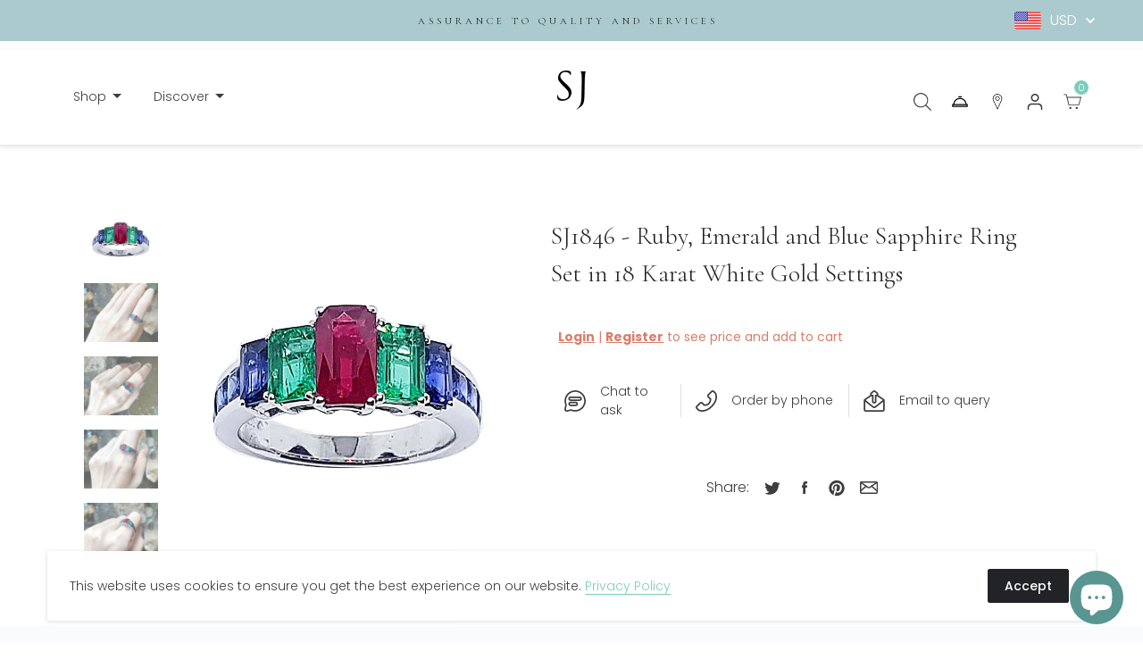

--- FILE ---
content_type: text/html; charset=utf-8
request_url: https://sjjewelry.com/products/ruby-emerald-and-blue-sapphire-ring-set-in-18-karat-white-gold-settings
body_size: 48867
content:
<!doctype html>
<html class="no-js supports-no-cookies" lang="en">
<head><!--Content in content_for_header -->
<!--LayoutHub-Embed--><link rel="stylesheet" type="text/css" href="data:text/css;base64," media="all">
<!--LH--><!--/LayoutHub-Embed--><meta name="robots" content="index">
  <meta charset="utf-8">
  <meta http-equiv="X-UA-Compatible" content="IE=edge">
  <meta name="viewport" content="width=device-width,initial-scale=1">
  <link rel="canonical" href="https://sjjewelry.com/products/ruby-emerald-and-blue-sapphire-ring-set-in-18-karat-white-gold-settings">

  
  
  
  


<meta name="robots" content="index">


<meta name="theme-color" content="#ffffff">
<link rel="shortcut icon" href="https://cdn.shopify.com/s/files/1/0651/6047/8946/t/2/assets/zGWOqbqUmZ-logo-001-png.png?v=1655187993" type="image/png">
    


<link rel="preconnect" href="https://cdn.shopify.com" crossorigin/><link rel="preconnect" href="https://cdnjs.cloudflare.com"/><link rel="preconnect" href="https://d3dfaj4bukarbm.cloudfront.net"/><link rel="preconnect" href="https://fonts.gstatic.com" crossorigin/><link rel="preload" href="https://fonts.googleapis.com/css?family=Cormorant+Garamond:300,300italic,regular,italic,500,500italic,600,600italic,700,700italic|Poppins:100,100italic,200,200italic,300,300italic,regular,italic,500,500italic,600,600italic,700,700italic,800,800italic,900,900italic&display=swap" as="style"><link rel="preload" href="https://d1um8515vdn9kb.cloudfront.net/libs/css/owl.carousel.min.css" as="style"/><link rel="preload" href="https://d3dfaj4bukarbm.cloudfront.net/production/static/client/libs/swiper-bundle-2.0.0-es.css" as="style"/><link rel="preload" href="https://d1um8515vdn9kb.cloudfront.net/libs/js/owl.carousel.min.js" as="script"/><link rel="preload" href="https://d3dfaj4bukarbm.cloudfront.net/production/static/client/libs/swiper-bundle-2.0.0-es.js" as="script"/><link rel="preload" href="//sjjewelry.com/cdn/shop/t/2/assets/theme.min.css?v=130069199177030237291669975675" as="style" /><link rel="preload" href="//sjjewelry.com/cdn/shop/t/2/assets/addon.min.css?v=168698331542973641441670223817" as="style" /><link rel="preload" href="//sjjewelry.com/cdn/shop/t/2/assets/theme.min.js?v=62353341607006384471669973227" as="script" /><link rel="preload" href="//sjjewelry.com/cdn/shop/t/2/assets/addon.min.js?v=163235159352633335941670223817" as="script" />


<meta name="robots" content="index">

<title>SJ1846 - Ruby, Emerald and Blue Sapphire Ring Set in 18 Karat White Go
&ndash; SJ. International</title><meta name="description" content="Ruby 1.57 carats, Emerald 1.10 carats and Blue Sapphire 1.54 carats Ring set in 18 Karat White Gold SettingsWidth: 1.6 cm Length: 0.8 cmRing Size: 54Total Weight: 6.34 grams">




<meta name="robots" content="index">

<meta property="og:site_name" content="SJ. International">
<meta property="og:url" content="https://sjjewelry.com/products/ruby-emerald-and-blue-sapphire-ring-set-in-18-karat-white-gold-settings">
<meta property="og:title" content="SJ1846 - Ruby, Emerald and Blue Sapphire Ring Set in 18 Karat White Gold Settings">
<meta property="og:type" content="product">
<meta property="og:description" content="Ruby 1.57 carats, Emerald 1.10 carats and Blue Sapphire 1.54 carats Ring set in 18 Karat White Gold SettingsWidth: 1.6 cm Length: 0.8 cmRing Size: 54Total Weight: 6.34 grams"><meta property="product:availability" content="instock">
  <meta property="product:price:amount" content="5,480.00">
  <meta property="product:price:currency" content="USD"><meta property="og:image" content="http://sjjewelry.com/cdn/shop/products/12126232_master.jpg?v=1659081761">
      <meta property="og:image:secure_url" content="https://sjjewelry.com/cdn/shop/products/12126232_master.jpg?v=1659081761">
      <meta property="og:image:width" content="768">
      <meta property="og:image:height" content="768">
      <meta property="og:image:alt" content="SJ1846 - Ruby, Emerald and Blue Sapphire Ring Set in 18 Karat White Gold Settings"><meta property="og:image" content="http://sjjewelry.com/cdn/shop/products/2F5FB136_2006_4BB1_A02B_1619326223701_master.jpg?v=1659081761">
      <meta property="og:image:secure_url" content="https://sjjewelry.com/cdn/shop/products/2F5FB136_2006_4BB1_A02B_1619326223701_master.jpg?v=1659081761">
      <meta property="og:image:width" content="768">
      <meta property="og:image:height" content="1024">
      <meta property="og:image:alt" content="SJ1846 - Ruby, Emerald and Blue Sapphire Ring Set in 18 Karat White Gold Settings"><meta property="og:image" content="http://sjjewelry.com/cdn/shop/products/5741C043_91D5_4E04_8B94_79B070682DE8_master.jpg?v=1659081761">
      <meta property="og:image:secure_url" content="https://sjjewelry.com/cdn/shop/products/5741C043_91D5_4E04_8B94_79B070682DE8_master.jpg?v=1659081761">
      <meta property="og:image:width" content="768">
      <meta property="og:image:height" content="576">
      <meta property="og:image:alt" content="SJ1846 - Ruby, Emerald and Blue Sapphire Ring Set in 18 Karat White Gold Settings">

<meta name="twitter:site" content="@">
<meta name="twitter:card" content="summary_large_image">
<meta name="twitter:title" content="SJ1846 - Ruby, Emerald and Blue Sapphire Ring Set in 18 Karat White Gold Settings">
<meta name="twitter:description" content="Ruby 1.57 carats, Emerald 1.10 carats and Blue Sapphire 1.54 carats Ring set in 18 Karat White Gold SettingsWidth: 1.6 cm Length: 0.8 cmRing Size: 54Total Weight: 6.34 grams">

<!-- starapps_scripts_start -->
<!-- This code is automatically managed by StarApps Studio -->
<!-- Please contact support@starapps.studio for any help --><!-- starapps_scripts_end -->
<script>window.performance && window.performance.mark && window.performance.mark('shopify.content_for_header.start');</script><meta id="shopify-digital-wallet" name="shopify-digital-wallet" content="/65160478946/digital_wallets/dialog">
<link rel="alternate" type="application/json+oembed" href="https://sjjewelry.com/products/ruby-emerald-and-blue-sapphire-ring-set-in-18-karat-white-gold-settings.oembed">
<script async="async" src="/checkouts/internal/preloads.js?locale=en-US"></script>
<script id="shopify-features" type="application/json">{"accessToken":"bd98c974ada651924fb77ba63e9bf564","betas":["rich-media-storefront-analytics"],"domain":"sjjewelry.com","predictiveSearch":true,"shopId":65160478946,"locale":"en"}</script>
<script>var Shopify = Shopify || {};
Shopify.shop = "sjjewel2022.myshopify.com";
Shopify.locale = "en";
Shopify.currency = {"active":"USD","rate":"1.0"};
Shopify.country = "US";
Shopify.theme = {"name":"EcomSolid - DO NOT DELETE","id":133475827938,"schema_name":"EcomSolid","schema_version":"1.0.0","theme_store_id":null,"role":"main"};
Shopify.theme.handle = "null";
Shopify.theme.style = {"id":null,"handle":null};
Shopify.cdnHost = "sjjewelry.com/cdn";
Shopify.routes = Shopify.routes || {};
Shopify.routes.root = "/";</script>
<script type="module">!function(o){(o.Shopify=o.Shopify||{}).modules=!0}(window);</script>
<script>!function(o){function n(){var o=[];function n(){o.push(Array.prototype.slice.apply(arguments))}return n.q=o,n}var t=o.Shopify=o.Shopify||{};t.loadFeatures=n(),t.autoloadFeatures=n()}(window);</script>
<script id="shop-js-analytics" type="application/json">{"pageType":"product"}</script>
<script defer="defer" async type="module" src="//sjjewelry.com/cdn/shopifycloud/shop-js/modules/v2/client.init-shop-cart-sync_BApSsMSl.en.esm.js"></script>
<script defer="defer" async type="module" src="//sjjewelry.com/cdn/shopifycloud/shop-js/modules/v2/chunk.common_CBoos6YZ.esm.js"></script>
<script type="module">
  await import("//sjjewelry.com/cdn/shopifycloud/shop-js/modules/v2/client.init-shop-cart-sync_BApSsMSl.en.esm.js");
await import("//sjjewelry.com/cdn/shopifycloud/shop-js/modules/v2/chunk.common_CBoos6YZ.esm.js");

  window.Shopify.SignInWithShop?.initShopCartSync?.({"fedCMEnabled":true,"windoidEnabled":true});

</script>
<script>(function() {
  var isLoaded = false;
  function asyncLoad() {
    if (isLoaded) return;
    isLoaded = true;
    var urls = ["https:\/\/app.layouthub.com\/shopify\/layouthub.js?shop=sjjewel2022.myshopify.com","https:\/\/cloudsearch-1f874.kxcdn.com\/shopify.js?srp=\/a\/search\u0026shop=sjjewel2022.myshopify.com","https:\/\/www.improvedcontactform.com\/icf.js?shop=sjjewel2022.myshopify.com"];
    for (var i = 0; i < urls.length; i++) {
      var s = document.createElement('script');
      s.type = 'text/javascript';
      s.async = true;
      s.src = urls[i];
      var x = document.getElementsByTagName('script')[0];
      x.parentNode.insertBefore(s, x);
    }
  };
  if(window.attachEvent) {
    window.attachEvent('onload', asyncLoad);
  } else {
    window.addEventListener('load', asyncLoad, false);
  }
})();</script>
<script id="__st">var __st={"a":65160478946,"offset":25200,"reqid":"a245c9d5-e4d5-4d41-9cb9-80e12051f835-1768884544","pageurl":"sjjewelry.com\/products\/ruby-emerald-and-blue-sapphire-ring-set-in-18-karat-white-gold-settings","u":"7b9fe485ab4b","p":"product","rtyp":"product","rid":7818723459298};</script>
<script>window.ShopifyPaypalV4VisibilityTracking = true;</script>
<script id="captcha-bootstrap">!function(){'use strict';const t='contact',e='account',n='new_comment',o=[[t,t],['blogs',n],['comments',n],[t,'customer']],c=[[e,'customer_login'],[e,'guest_login'],[e,'recover_customer_password'],[e,'create_customer']],r=t=>t.map((([t,e])=>`form[action*='/${t}']:not([data-nocaptcha='true']) input[name='form_type'][value='${e}']`)).join(','),a=t=>()=>t?[...document.querySelectorAll(t)].map((t=>t.form)):[];function s(){const t=[...o],e=r(t);return a(e)}const i='password',u='form_key',d=['recaptcha-v3-token','g-recaptcha-response','h-captcha-response',i],f=()=>{try{return window.sessionStorage}catch{return}},m='__shopify_v',_=t=>t.elements[u];function p(t,e,n=!1){try{const o=window.sessionStorage,c=JSON.parse(o.getItem(e)),{data:r}=function(t){const{data:e,action:n}=t;return t[m]||n?{data:e,action:n}:{data:t,action:n}}(c);for(const[e,n]of Object.entries(r))t.elements[e]&&(t.elements[e].value=n);n&&o.removeItem(e)}catch(o){console.error('form repopulation failed',{error:o})}}const l='form_type',E='cptcha';function T(t){t.dataset[E]=!0}const w=window,h=w.document,L='Shopify',v='ce_forms',y='captcha';let A=!1;((t,e)=>{const n=(g='f06e6c50-85a8-45c8-87d0-21a2b65856fe',I='https://cdn.shopify.com/shopifycloud/storefront-forms-hcaptcha/ce_storefront_forms_captcha_hcaptcha.v1.5.2.iife.js',D={infoText:'Protected by hCaptcha',privacyText:'Privacy',termsText:'Terms'},(t,e,n)=>{const o=w[L][v],c=o.bindForm;if(c)return c(t,g,e,D).then(n);var r;o.q.push([[t,g,e,D],n]),r=I,A||(h.body.append(Object.assign(h.createElement('script'),{id:'captcha-provider',async:!0,src:r})),A=!0)});var g,I,D;w[L]=w[L]||{},w[L][v]=w[L][v]||{},w[L][v].q=[],w[L][y]=w[L][y]||{},w[L][y].protect=function(t,e){n(t,void 0,e),T(t)},Object.freeze(w[L][y]),function(t,e,n,w,h,L){const[v,y,A,g]=function(t,e,n){const i=e?o:[],u=t?c:[],d=[...i,...u],f=r(d),m=r(i),_=r(d.filter((([t,e])=>n.includes(e))));return[a(f),a(m),a(_),s()]}(w,h,L),I=t=>{const e=t.target;return e instanceof HTMLFormElement?e:e&&e.form},D=t=>v().includes(t);t.addEventListener('submit',(t=>{const e=I(t);if(!e)return;const n=D(e)&&!e.dataset.hcaptchaBound&&!e.dataset.recaptchaBound,o=_(e),c=g().includes(e)&&(!o||!o.value);(n||c)&&t.preventDefault(),c&&!n&&(function(t){try{if(!f())return;!function(t){const e=f();if(!e)return;const n=_(t);if(!n)return;const o=n.value;o&&e.removeItem(o)}(t);const e=Array.from(Array(32),(()=>Math.random().toString(36)[2])).join('');!function(t,e){_(t)||t.append(Object.assign(document.createElement('input'),{type:'hidden',name:u})),t.elements[u].value=e}(t,e),function(t,e){const n=f();if(!n)return;const o=[...t.querySelectorAll(`input[type='${i}']`)].map((({name:t})=>t)),c=[...d,...o],r={};for(const[a,s]of new FormData(t).entries())c.includes(a)||(r[a]=s);n.setItem(e,JSON.stringify({[m]:1,action:t.action,data:r}))}(t,e)}catch(e){console.error('failed to persist form',e)}}(e),e.submit())}));const S=(t,e)=>{t&&!t.dataset[E]&&(n(t,e.some((e=>e===t))),T(t))};for(const o of['focusin','change'])t.addEventListener(o,(t=>{const e=I(t);D(e)&&S(e,y())}));const B=e.get('form_key'),M=e.get(l),P=B&&M;t.addEventListener('DOMContentLoaded',(()=>{const t=y();if(P)for(const e of t)e.elements[l].value===M&&p(e,B);[...new Set([...A(),...v().filter((t=>'true'===t.dataset.shopifyCaptcha))])].forEach((e=>S(e,t)))}))}(h,new URLSearchParams(w.location.search),n,t,e,['guest_login'])})(!0,!0)}();</script>
<script integrity="sha256-4kQ18oKyAcykRKYeNunJcIwy7WH5gtpwJnB7kiuLZ1E=" data-source-attribution="shopify.loadfeatures" defer="defer" src="//sjjewelry.com/cdn/shopifycloud/storefront/assets/storefront/load_feature-a0a9edcb.js" crossorigin="anonymous"></script>
<script data-source-attribution="shopify.dynamic_checkout.dynamic.init">var Shopify=Shopify||{};Shopify.PaymentButton=Shopify.PaymentButton||{isStorefrontPortableWallets:!0,init:function(){window.Shopify.PaymentButton.init=function(){};var t=document.createElement("script");t.src="https://sjjewelry.com/cdn/shopifycloud/portable-wallets/latest/portable-wallets.en.js",t.type="module",document.head.appendChild(t)}};
</script>
<script data-source-attribution="shopify.dynamic_checkout.buyer_consent">
  function portableWalletsHideBuyerConsent(e){var t=document.getElementById("shopify-buyer-consent"),n=document.getElementById("shopify-subscription-policy-button");t&&n&&(t.classList.add("hidden"),t.setAttribute("aria-hidden","true"),n.removeEventListener("click",e))}function portableWalletsShowBuyerConsent(e){var t=document.getElementById("shopify-buyer-consent"),n=document.getElementById("shopify-subscription-policy-button");t&&n&&(t.classList.remove("hidden"),t.removeAttribute("aria-hidden"),n.addEventListener("click",e))}window.Shopify?.PaymentButton&&(window.Shopify.PaymentButton.hideBuyerConsent=portableWalletsHideBuyerConsent,window.Shopify.PaymentButton.showBuyerConsent=portableWalletsShowBuyerConsent);
</script>
<script data-source-attribution="shopify.dynamic_checkout.cart.bootstrap">document.addEventListener("DOMContentLoaded",(function(){function t(){return document.querySelector("shopify-accelerated-checkout-cart, shopify-accelerated-checkout")}if(t())Shopify.PaymentButton.init();else{new MutationObserver((function(e,n){t()&&(Shopify.PaymentButton.init(),n.disconnect())})).observe(document.body,{childList:!0,subtree:!0})}}));
</script>

<script>window.performance && window.performance.mark && window.performance.mark('shopify.content_for_header.end');</script>



<style>
  .button.account-login-submit {
    background-color: #abcacd !important;
}
  .gt_guarantee-image {
    display: none !important;
}
 .gt_trust-badge {
    visibility: hidden;
    display: none !important;
}
</style>

        
  
  


<script type="text/javascript">
  var __GemSettings = {
    "domain": "sjjewelry.com",
    "currency": "USD",
    "money": "<span class=hide-price-guest>${{amount}}</span>",
    "template_name": "product",
    "cart.item_count": "0"
  }
</script>


  
  

<script src="https://d3dfaj4bukarbm.cloudfront.net/production/static/client/libs/jquery-3.6.0.min.js?v=1.0.0" class="gt_script-jquery" defer></script><script>const $esQueryDom = document.querySelector(".gt_script-jquery");$esQueryDom.onload = function() {window.esQuery = window.jQuery || window.$;}</script><link rel="preconnect" href="https://fonts.gstatic.com"><link class="gt_themefonts" href="https://fonts.googleapis.com/css?family=Cormorant+Garamond:300,300italic,regular,italic,500,500italic,600,600italic,700,700italic|Poppins:100,100italic,200,200italic,300,300italic,regular,italic,500,500italic,600,600italic,700,700italic,800,800italic,900,900italic&display=swap" rel="stylesheet"><link type="text/css" href="https://d1um8515vdn9kb.cloudfront.net/libs/css/owl.carousel.min.css" class="gt_libscript-2" rel="stylesheet"><link type="text/css" href="https://d3dfaj4bukarbm.cloudfront.net/production/static/client/libs/swiper-bundle-2.0.0-es.css" class="gt_libscript-71" rel="stylesheet"><script src="https://d1um8515vdn9kb.cloudfront.net/libs/js/owl.carousel.min.js" class="gt_libscript-1" defer></script><script src="https://d3dfaj4bukarbm.cloudfront.net/production/static/client/libs/swiper-bundle-2.0.0-es.js" class="gt_libscript-70" defer></script><link type="text/css" href="//sjjewelry.com/cdn/shop/t/2/assets/theme.min.css?v=130069199177030237291669975675" rel="stylesheet"><link type="text/css" href="//sjjewelry.com/cdn/shop/t/2/assets/addon.min.css?v=168698331542973641441670223817" rel="stylesheet"><script src="//sjjewelry.com/cdn/shop/t/2/assets/theme.min.js?v=62353341607006384471669973227" defer></script><script src="//sjjewelry.com/cdn/shop/t/2/assets/addon.min.js?v=163235159352633335941670223817" defer></script>

<meta name="robots" content="index">






  
  












    

  
  <script src="//sjjewelry.com/cdn/shop/t/2/assets/ecomsolid-discounts.js?v=97479123724361085301655189625" defer></script>
  


<style id="hide-price-guest-style" type="text/css">
    .hide-price-guest, .hidePrice, .current_price.js-current-price .money, form[action*="/cart/add"] input[type="submit"], form[action*="/cart/add"] button, .shopify-payment-button, .cb_bundles, button.quick-add-btn {
        display:none !important;
    }
    .show-price-guest .hide-price-guest, .show-price-guest .hidePrice, .show-price-guest.product-price  .money, .cart__footer .totals .hide-price-guest, .cart__footer .totals .hidePrice {
        display:inline !important;
    }
    .wp-not-logged-wrapper {
        padding: 8px !important;
        text-align: center !important;
        position: relative;
        z-index: 9999;
    }
    .wp-not-logged-wrapper p {
        margin: 0;
        padding: 0;
    }
    .wp-not-logged-wrapper a {
        text-decoration: underline;
        cursor: pointer;
    } .grid--view-items .full-width-link {margin-bottom: 55px;} .price-separator {display: none;}
</style>


<script>
    var customerIsLogged = false;
    var customerIsLoggedBasic = false;
    var webPandaHidePriceSettings = {"subscription": 1, "hide_price_enabled": true, "message": "{LOGIN} | {REGISTRATION} to see price and add to cart", "message_logged_customers": "The product is not available for your account", "label_login": "Login", "label_registration": "Register", "font_size": 14.0, "style_by_page": false, "font_size_listing_page": 14.0, "font_size_product_page": 14.0, "font_size_search_page": 14.0, "text_color": "#d77e6a", "has_background_color": true, "background_color": "#ffffff", "has_border": false, "border_width": 2.0, "border_color": "#e2a192", "border_radius": 8.0, "has_custom_login": false, "login_url": null, "has_custom_registration": false, "registration_url": null, "by_product_id": false, "by_product_tags": false, "by_collection": false, "product_tags": "", "language_config": "", "by_customer_tags": false, "customer_tags": "", "depth": 5, "depth_on_search": 5, "parent_depth": 3, "parent_depth_on_search": 2, "custom_price_selector": null, "custom_cart_selector": null, "force_hide_on_cart": false, "force_price_selector": null, "redirect_after_login": true}
    
    window.onload = function() {
                        let removeWpPHidePrice = true;
                        let pageScripts = document.getElementsByTagName("script");
                        for (var i = 0; i < pageScripts.length; i++) {
                            if (pageScripts[i].src.includes('assets/hide_main.js')) {
                                removeWpPHidePrice = false;
                            }
                        }
                        if (removeWpPHidePrice) {
                            let appStyle = document.getElementById("hide-price-guest-style");
                            appStyle.remove();
                        }
                    }
</script>
<!-- BEGIN app block: shopify://apps/webpanda-login-to-see-price/blocks/app-embed/e096f673-8110-4907-bc30-a026a34a7e70 -->



<style type="text/css">
    .wp-not-logged-wrapper {
        padding: 8px !important;
        text-align: center !important;
        position: relative;
        z-index: 2;
    }
    .wp-not-logged-wrapper p {
        margin: 0;
        padding: 0;
    }
    .wp-not-logged-wrapper a {
        text-decoration: underline;
        cursor: pointer;
    }

    .price.price--on-sale.show-price-guest .price__sale,
    .show-price-guest.price:not(.price--on-sale) .price__regular,
    .price.price--on-sale .show-price-guest .price__sale,
    .price:not(.price--on-sale) .show-price-guest .price__regular,
    .cart__items .hide-price-guest,
    .mini-cart .hide-price-guest,
    .miniCart .hide-price-guest {
        display: block !important;
    }

    
        
        .hide-price-guest, .hidePrice, .current_price.js-current-price .money, .sticky-cart-button__container .sticky-cart-select, .ppa-prod-container-grid .money, .product-price, .price-area, form[action*="/cart/add"] input[type="submit"], form[action*="/cart/add"] button, .shopify-payment-button, .cb_bundles, button.quick-add-btn, .quickshop-button, .atc--button {
                        display: none !important;
                    }
            .show-price-guest .hide-price-guest, .show-price-guest .hidePrice, .show-price-guest.product-price  .money, .cart__footer .totals .hide-price-guest, .cart__footer .totals .hidePrice, .show-price-guest .sticky-cart-button__container .sticky-cart-select, .show-price-guest  .ppa-prod-container-grid .money, .show-price-guest .product-price, .show-price-guest  .price-area {
                display: inline !important;
            }  .grid--view-items .full-width-link {margin-bottom: 55px;} .price-separator {display: none;}
    
</style>




<script>
    var wpbCustomerIsLogged = false;
    var wpbCustomerIsLoggedBasic = false;
    
        let wpbHidePriceSettings = {"subscription":2,"hide_price_enabled":true,"message":"{LOGIN} | {REGISTRATION} to see price and add to cart","message_logged_customers":"-","label_login":"Login","label_registration":"Register","font_size":14.0,"style_by_page":false,"font_size_listing_page":14.0,"font_size_product_page":14.0,"font_size_search_page":14.0,"text_color":"#d77e6a","has_background_color":true,"background_color":"#ffffff","has_border":false,"border_width":2.0,"border_color":"#e2a192","border_radius":8.0,"has_custom_login":false,"login_url":null,"has_custom_registration":false,"registration_url":null,"by_product_id":false,"by_product_tags":false,"by_collection":false,"product_tags":"","language_config":"[{\"language\":\"fr\",\"message\":\"\",\"loginText\":\"\",\"registerText\":\"\"}]","by_customer_tags":true,"customer_tags":"admin","depth":1,"depth_on_search":5,"depth_on_listings":0,"parent_depth":3,"parent_depth_on_search":2,"custom_price_selector":".sticky-cart-button__container .sticky-cart-select, .ppa-prod-container-grid .money","custom_cart_selector":null,"force_hide_on_cart":false,"force_price_selector":".product-price, .price-area","force_cart_selector":null,"cart_display":null,"quick_view_selector":".product-form__container .product-form__item","variant_selector":null,"redirect_after_login":true};
    
</script>

<!-- END app block --><!-- BEGIN app block: shopify://apps/xo-insert-code/blocks/insert-code-header/72017b12-3679-442e-b23c-5c62460717f5 --><!-- XO-InsertCode Header -->



  
<!-- End: XO-InsertCode Header -->


<!-- END app block --><script src="https://cdn.shopify.com/extensions/019bd23c-6e92-79be-8370-1ae3b9a72ac5/hide-price-3-99/assets/hide_main.js" type="text/javascript" defer="defer"></script>
<script src="https://cdn.shopify.com/extensions/e4b3a77b-20c9-4161-b1bb-deb87046128d/inbox-1253/assets/inbox-chat-loader.js" type="text/javascript" defer="defer"></script>
<link href="https://monorail-edge.shopifysvc.com" rel="dns-prefetch">
<script>(function(){if ("sendBeacon" in navigator && "performance" in window) {try {var session_token_from_headers = performance.getEntriesByType('navigation')[0].serverTiming.find(x => x.name == '_s').description;} catch {var session_token_from_headers = undefined;}var session_cookie_matches = document.cookie.match(/_shopify_s=([^;]*)/);var session_token_from_cookie = session_cookie_matches && session_cookie_matches.length === 2 ? session_cookie_matches[1] : "";var session_token = session_token_from_headers || session_token_from_cookie || "";function handle_abandonment_event(e) {var entries = performance.getEntries().filter(function(entry) {return /monorail-edge.shopifysvc.com/.test(entry.name);});if (!window.abandonment_tracked && entries.length === 0) {window.abandonment_tracked = true;var currentMs = Date.now();var navigation_start = performance.timing.navigationStart;var payload = {shop_id: 65160478946,url: window.location.href,navigation_start,duration: currentMs - navigation_start,session_token,page_type: "product"};window.navigator.sendBeacon("https://monorail-edge.shopifysvc.com/v1/produce", JSON.stringify({schema_id: "online_store_buyer_site_abandonment/1.1",payload: payload,metadata: {event_created_at_ms: currentMs,event_sent_at_ms: currentMs}}));}}window.addEventListener('pagehide', handle_abandonment_event);}}());</script>
<script id="web-pixels-manager-setup">(function e(e,d,r,n,o){if(void 0===o&&(o={}),!Boolean(null===(a=null===(i=window.Shopify)||void 0===i?void 0:i.analytics)||void 0===a?void 0:a.replayQueue)){var i,a;window.Shopify=window.Shopify||{};var t=window.Shopify;t.analytics=t.analytics||{};var s=t.analytics;s.replayQueue=[],s.publish=function(e,d,r){return s.replayQueue.push([e,d,r]),!0};try{self.performance.mark("wpm:start")}catch(e){}var l=function(){var e={modern:/Edge?\/(1{2}[4-9]|1[2-9]\d|[2-9]\d{2}|\d{4,})\.\d+(\.\d+|)|Firefox\/(1{2}[4-9]|1[2-9]\d|[2-9]\d{2}|\d{4,})\.\d+(\.\d+|)|Chrom(ium|e)\/(9{2}|\d{3,})\.\d+(\.\d+|)|(Maci|X1{2}).+ Version\/(15\.\d+|(1[6-9]|[2-9]\d|\d{3,})\.\d+)([,.]\d+|)( \(\w+\)|)( Mobile\/\w+|) Safari\/|Chrome.+OPR\/(9{2}|\d{3,})\.\d+\.\d+|(CPU[ +]OS|iPhone[ +]OS|CPU[ +]iPhone|CPU IPhone OS|CPU iPad OS)[ +]+(15[._]\d+|(1[6-9]|[2-9]\d|\d{3,})[._]\d+)([._]\d+|)|Android:?[ /-](13[3-9]|1[4-9]\d|[2-9]\d{2}|\d{4,})(\.\d+|)(\.\d+|)|Android.+Firefox\/(13[5-9]|1[4-9]\d|[2-9]\d{2}|\d{4,})\.\d+(\.\d+|)|Android.+Chrom(ium|e)\/(13[3-9]|1[4-9]\d|[2-9]\d{2}|\d{4,})\.\d+(\.\d+|)|SamsungBrowser\/([2-9]\d|\d{3,})\.\d+/,legacy:/Edge?\/(1[6-9]|[2-9]\d|\d{3,})\.\d+(\.\d+|)|Firefox\/(5[4-9]|[6-9]\d|\d{3,})\.\d+(\.\d+|)|Chrom(ium|e)\/(5[1-9]|[6-9]\d|\d{3,})\.\d+(\.\d+|)([\d.]+$|.*Safari\/(?![\d.]+ Edge\/[\d.]+$))|(Maci|X1{2}).+ Version\/(10\.\d+|(1[1-9]|[2-9]\d|\d{3,})\.\d+)([,.]\d+|)( \(\w+\)|)( Mobile\/\w+|) Safari\/|Chrome.+OPR\/(3[89]|[4-9]\d|\d{3,})\.\d+\.\d+|(CPU[ +]OS|iPhone[ +]OS|CPU[ +]iPhone|CPU IPhone OS|CPU iPad OS)[ +]+(10[._]\d+|(1[1-9]|[2-9]\d|\d{3,})[._]\d+)([._]\d+|)|Android:?[ /-](13[3-9]|1[4-9]\d|[2-9]\d{2}|\d{4,})(\.\d+|)(\.\d+|)|Mobile Safari.+OPR\/([89]\d|\d{3,})\.\d+\.\d+|Android.+Firefox\/(13[5-9]|1[4-9]\d|[2-9]\d{2}|\d{4,})\.\d+(\.\d+|)|Android.+Chrom(ium|e)\/(13[3-9]|1[4-9]\d|[2-9]\d{2}|\d{4,})\.\d+(\.\d+|)|Android.+(UC? ?Browser|UCWEB|U3)[ /]?(15\.([5-9]|\d{2,})|(1[6-9]|[2-9]\d|\d{3,})\.\d+)\.\d+|SamsungBrowser\/(5\.\d+|([6-9]|\d{2,})\.\d+)|Android.+MQ{2}Browser\/(14(\.(9|\d{2,})|)|(1[5-9]|[2-9]\d|\d{3,})(\.\d+|))(\.\d+|)|K[Aa][Ii]OS\/(3\.\d+|([4-9]|\d{2,})\.\d+)(\.\d+|)/},d=e.modern,r=e.legacy,n=navigator.userAgent;return n.match(d)?"modern":n.match(r)?"legacy":"unknown"}(),u="modern"===l?"modern":"legacy",c=(null!=n?n:{modern:"",legacy:""})[u],f=function(e){return[e.baseUrl,"/wpm","/b",e.hashVersion,"modern"===e.buildTarget?"m":"l",".js"].join("")}({baseUrl:d,hashVersion:r,buildTarget:u}),m=function(e){var d=e.version,r=e.bundleTarget,n=e.surface,o=e.pageUrl,i=e.monorailEndpoint;return{emit:function(e){var a=e.status,t=e.errorMsg,s=(new Date).getTime(),l=JSON.stringify({metadata:{event_sent_at_ms:s},events:[{schema_id:"web_pixels_manager_load/3.1",payload:{version:d,bundle_target:r,page_url:o,status:a,surface:n,error_msg:t},metadata:{event_created_at_ms:s}}]});if(!i)return console&&console.warn&&console.warn("[Web Pixels Manager] No Monorail endpoint provided, skipping logging."),!1;try{return self.navigator.sendBeacon.bind(self.navigator)(i,l)}catch(e){}var u=new XMLHttpRequest;try{return u.open("POST",i,!0),u.setRequestHeader("Content-Type","text/plain"),u.send(l),!0}catch(e){return console&&console.warn&&console.warn("[Web Pixels Manager] Got an unhandled error while logging to Monorail."),!1}}}}({version:r,bundleTarget:l,surface:e.surface,pageUrl:self.location.href,monorailEndpoint:e.monorailEndpoint});try{o.browserTarget=l,function(e){var d=e.src,r=e.async,n=void 0===r||r,o=e.onload,i=e.onerror,a=e.sri,t=e.scriptDataAttributes,s=void 0===t?{}:t,l=document.createElement("script"),u=document.querySelector("head"),c=document.querySelector("body");if(l.async=n,l.src=d,a&&(l.integrity=a,l.crossOrigin="anonymous"),s)for(var f in s)if(Object.prototype.hasOwnProperty.call(s,f))try{l.dataset[f]=s[f]}catch(e){}if(o&&l.addEventListener("load",o),i&&l.addEventListener("error",i),u)u.appendChild(l);else{if(!c)throw new Error("Did not find a head or body element to append the script");c.appendChild(l)}}({src:f,async:!0,onload:function(){if(!function(){var e,d;return Boolean(null===(d=null===(e=window.Shopify)||void 0===e?void 0:e.analytics)||void 0===d?void 0:d.initialized)}()){var d=window.webPixelsManager.init(e)||void 0;if(d){var r=window.Shopify.analytics;r.replayQueue.forEach((function(e){var r=e[0],n=e[1],o=e[2];d.publishCustomEvent(r,n,o)})),r.replayQueue=[],r.publish=d.publishCustomEvent,r.visitor=d.visitor,r.initialized=!0}}},onerror:function(){return m.emit({status:"failed",errorMsg:"".concat(f," has failed to load")})},sri:function(e){var d=/^sha384-[A-Za-z0-9+/=]+$/;return"string"==typeof e&&d.test(e)}(c)?c:"",scriptDataAttributes:o}),m.emit({status:"loading"})}catch(e){m.emit({status:"failed",errorMsg:(null==e?void 0:e.message)||"Unknown error"})}}})({shopId: 65160478946,storefrontBaseUrl: "https://sjjewelry.com",extensionsBaseUrl: "https://extensions.shopifycdn.com/cdn/shopifycloud/web-pixels-manager",monorailEndpoint: "https://monorail-edge.shopifysvc.com/unstable/produce_batch",surface: "storefront-renderer",enabledBetaFlags: ["2dca8a86"],webPixelsConfigList: [{"id":"shopify-app-pixel","configuration":"{}","eventPayloadVersion":"v1","runtimeContext":"STRICT","scriptVersion":"0450","apiClientId":"shopify-pixel","type":"APP","privacyPurposes":["ANALYTICS","MARKETING"]},{"id":"shopify-custom-pixel","eventPayloadVersion":"v1","runtimeContext":"LAX","scriptVersion":"0450","apiClientId":"shopify-pixel","type":"CUSTOM","privacyPurposes":["ANALYTICS","MARKETING"]}],isMerchantRequest: false,initData: {"shop":{"name":"SJ. International","paymentSettings":{"currencyCode":"USD"},"myshopifyDomain":"sjjewel2022.myshopify.com","countryCode":"TH","storefrontUrl":"https:\/\/sjjewelry.com"},"customer":null,"cart":null,"checkout":null,"productVariants":[{"price":{"amount":5480.0,"currencyCode":"USD"},"product":{"title":"SJ1846 - Ruby, Emerald and Blue Sapphire Ring Set in 18 Karat White Gold Settings","vendor":"Unknown","id":"7818723459298","untranslatedTitle":"SJ1846 - Ruby, Emerald and Blue Sapphire Ring Set in 18 Karat White Gold Settings","url":"\/products\/ruby-emerald-and-blue-sapphire-ring-set-in-18-karat-white-gold-settings","type":""},"id":"43162742292706","image":{"src":"\/\/sjjewelry.com\/cdn\/shop\/products\/12126232_master.jpg?v=1659081761"},"sku":"SJ1846","title":"Default Title","untranslatedTitle":"Default Title"}],"purchasingCompany":null},},"https://sjjewelry.com/cdn","fcfee988w5aeb613cpc8e4bc33m6693e112",{"modern":"","legacy":""},{"shopId":"65160478946","storefrontBaseUrl":"https:\/\/sjjewelry.com","extensionBaseUrl":"https:\/\/extensions.shopifycdn.com\/cdn\/shopifycloud\/web-pixels-manager","surface":"storefront-renderer","enabledBetaFlags":"[\"2dca8a86\"]","isMerchantRequest":"false","hashVersion":"fcfee988w5aeb613cpc8e4bc33m6693e112","publish":"custom","events":"[[\"page_viewed\",{}],[\"product_viewed\",{\"productVariant\":{\"price\":{\"amount\":5480.0,\"currencyCode\":\"USD\"},\"product\":{\"title\":\"SJ1846 - Ruby, Emerald and Blue Sapphire Ring Set in 18 Karat White Gold Settings\",\"vendor\":\"Unknown\",\"id\":\"7818723459298\",\"untranslatedTitle\":\"SJ1846 - Ruby, Emerald and Blue Sapphire Ring Set in 18 Karat White Gold Settings\",\"url\":\"\/products\/ruby-emerald-and-blue-sapphire-ring-set-in-18-karat-white-gold-settings\",\"type\":\"\"},\"id\":\"43162742292706\",\"image\":{\"src\":\"\/\/sjjewelry.com\/cdn\/shop\/products\/12126232_master.jpg?v=1659081761\"},\"sku\":\"SJ1846\",\"title\":\"Default Title\",\"untranslatedTitle\":\"Default Title\"}}]]"});</script><script>
  window.ShopifyAnalytics = window.ShopifyAnalytics || {};
  window.ShopifyAnalytics.meta = window.ShopifyAnalytics.meta || {};
  window.ShopifyAnalytics.meta.currency = 'USD';
  var meta = {"product":{"id":7818723459298,"gid":"gid:\/\/shopify\/Product\/7818723459298","vendor":"Unknown","type":"","handle":"ruby-emerald-and-blue-sapphire-ring-set-in-18-karat-white-gold-settings","variants":[{"id":43162742292706,"price":548000,"name":"SJ1846 - Ruby, Emerald and Blue Sapphire Ring Set in 18 Karat White Gold Settings","public_title":null,"sku":"SJ1846"}],"remote":false},"page":{"pageType":"product","resourceType":"product","resourceId":7818723459298,"requestId":"a245c9d5-e4d5-4d41-9cb9-80e12051f835-1768884544"}};
  for (var attr in meta) {
    window.ShopifyAnalytics.meta[attr] = meta[attr];
  }
</script>
<script class="analytics">
  (function () {
    var customDocumentWrite = function(content) {
      var jquery = null;

      if (window.jQuery) {
        jquery = window.jQuery;
      } else if (window.Checkout && window.Checkout.$) {
        jquery = window.Checkout.$;
      }

      if (jquery) {
        jquery('body').append(content);
      }
    };

    var hasLoggedConversion = function(token) {
      if (token) {
        return document.cookie.indexOf('loggedConversion=' + token) !== -1;
      }
      return false;
    }

    var setCookieIfConversion = function(token) {
      if (token) {
        var twoMonthsFromNow = new Date(Date.now());
        twoMonthsFromNow.setMonth(twoMonthsFromNow.getMonth() + 2);

        document.cookie = 'loggedConversion=' + token + '; expires=' + twoMonthsFromNow;
      }
    }

    var trekkie = window.ShopifyAnalytics.lib = window.trekkie = window.trekkie || [];
    if (trekkie.integrations) {
      return;
    }
    trekkie.methods = [
      'identify',
      'page',
      'ready',
      'track',
      'trackForm',
      'trackLink'
    ];
    trekkie.factory = function(method) {
      return function() {
        var args = Array.prototype.slice.call(arguments);
        args.unshift(method);
        trekkie.push(args);
        return trekkie;
      };
    };
    for (var i = 0; i < trekkie.methods.length; i++) {
      var key = trekkie.methods[i];
      trekkie[key] = trekkie.factory(key);
    }
    trekkie.load = function(config) {
      trekkie.config = config || {};
      trekkie.config.initialDocumentCookie = document.cookie;
      var first = document.getElementsByTagName('script')[0];
      var script = document.createElement('script');
      script.type = 'text/javascript';
      script.onerror = function(e) {
        var scriptFallback = document.createElement('script');
        scriptFallback.type = 'text/javascript';
        scriptFallback.onerror = function(error) {
                var Monorail = {
      produce: function produce(monorailDomain, schemaId, payload) {
        var currentMs = new Date().getTime();
        var event = {
          schema_id: schemaId,
          payload: payload,
          metadata: {
            event_created_at_ms: currentMs,
            event_sent_at_ms: currentMs
          }
        };
        return Monorail.sendRequest("https://" + monorailDomain + "/v1/produce", JSON.stringify(event));
      },
      sendRequest: function sendRequest(endpointUrl, payload) {
        // Try the sendBeacon API
        if (window && window.navigator && typeof window.navigator.sendBeacon === 'function' && typeof window.Blob === 'function' && !Monorail.isIos12()) {
          var blobData = new window.Blob([payload], {
            type: 'text/plain'
          });

          if (window.navigator.sendBeacon(endpointUrl, blobData)) {
            return true;
          } // sendBeacon was not successful

        } // XHR beacon

        var xhr = new XMLHttpRequest();

        try {
          xhr.open('POST', endpointUrl);
          xhr.setRequestHeader('Content-Type', 'text/plain');
          xhr.send(payload);
        } catch (e) {
          console.log(e);
        }

        return false;
      },
      isIos12: function isIos12() {
        return window.navigator.userAgent.lastIndexOf('iPhone; CPU iPhone OS 12_') !== -1 || window.navigator.userAgent.lastIndexOf('iPad; CPU OS 12_') !== -1;
      }
    };
    Monorail.produce('monorail-edge.shopifysvc.com',
      'trekkie_storefront_load_errors/1.1',
      {shop_id: 65160478946,
      theme_id: 133475827938,
      app_name: "storefront",
      context_url: window.location.href,
      source_url: "//sjjewelry.com/cdn/s/trekkie.storefront.cd680fe47e6c39ca5d5df5f0a32d569bc48c0f27.min.js"});

        };
        scriptFallback.async = true;
        scriptFallback.src = '//sjjewelry.com/cdn/s/trekkie.storefront.cd680fe47e6c39ca5d5df5f0a32d569bc48c0f27.min.js';
        first.parentNode.insertBefore(scriptFallback, first);
      };
      script.async = true;
      script.src = '//sjjewelry.com/cdn/s/trekkie.storefront.cd680fe47e6c39ca5d5df5f0a32d569bc48c0f27.min.js';
      first.parentNode.insertBefore(script, first);
    };
    trekkie.load(
      {"Trekkie":{"appName":"storefront","development":false,"defaultAttributes":{"shopId":65160478946,"isMerchantRequest":null,"themeId":133475827938,"themeCityHash":"16354412949404338396","contentLanguage":"en","currency":"USD","eventMetadataId":"1fd8e2e1-bc62-4e4e-a58b-9d9eb7a03446"},"isServerSideCookieWritingEnabled":true,"monorailRegion":"shop_domain","enabledBetaFlags":["65f19447"]},"Session Attribution":{},"S2S":{"facebookCapiEnabled":false,"source":"trekkie-storefront-renderer","apiClientId":580111}}
    );

    var loaded = false;
    trekkie.ready(function() {
      if (loaded) return;
      loaded = true;

      window.ShopifyAnalytics.lib = window.trekkie;

      var originalDocumentWrite = document.write;
      document.write = customDocumentWrite;
      try { window.ShopifyAnalytics.merchantGoogleAnalytics.call(this); } catch(error) {};
      document.write = originalDocumentWrite;

      window.ShopifyAnalytics.lib.page(null,{"pageType":"product","resourceType":"product","resourceId":7818723459298,"requestId":"a245c9d5-e4d5-4d41-9cb9-80e12051f835-1768884544","shopifyEmitted":true});

      var match = window.location.pathname.match(/checkouts\/(.+)\/(thank_you|post_purchase)/)
      var token = match? match[1]: undefined;
      if (!hasLoggedConversion(token)) {
        setCookieIfConversion(token);
        window.ShopifyAnalytics.lib.track("Viewed Product",{"currency":"USD","variantId":43162742292706,"productId":7818723459298,"productGid":"gid:\/\/shopify\/Product\/7818723459298","name":"SJ1846 - Ruby, Emerald and Blue Sapphire Ring Set in 18 Karat White Gold Settings","price":"5480.00","sku":"SJ1846","brand":"Unknown","variant":null,"category":"","nonInteraction":true,"remote":false},undefined,undefined,{"shopifyEmitted":true});
      window.ShopifyAnalytics.lib.track("monorail:\/\/trekkie_storefront_viewed_product\/1.1",{"currency":"USD","variantId":43162742292706,"productId":7818723459298,"productGid":"gid:\/\/shopify\/Product\/7818723459298","name":"SJ1846 - Ruby, Emerald and Blue Sapphire Ring Set in 18 Karat White Gold Settings","price":"5480.00","sku":"SJ1846","brand":"Unknown","variant":null,"category":"","nonInteraction":true,"remote":false,"referer":"https:\/\/sjjewelry.com\/products\/ruby-emerald-and-blue-sapphire-ring-set-in-18-karat-white-gold-settings"});
      }
    });


        var eventsListenerScript = document.createElement('script');
        eventsListenerScript.async = true;
        eventsListenerScript.src = "//sjjewelry.com/cdn/shopifycloud/storefront/assets/shop_events_listener-3da45d37.js";
        document.getElementsByTagName('head')[0].appendChild(eventsListenerScript);

})();</script>
<script
  defer
  src="https://sjjewelry.com/cdn/shopifycloud/perf-kit/shopify-perf-kit-3.0.4.min.js"
  data-application="storefront-renderer"
  data-shop-id="65160478946"
  data-render-region="gcp-us-central1"
  data-page-type="product"
  data-theme-instance-id="133475827938"
  data-theme-name="EcomSolid"
  data-theme-version="1.0.0"
  data-monorail-region="shop_domain"
  data-resource-timing-sampling-rate="10"
  data-shs="true"
  data-shs-beacon="true"
  data-shs-export-with-fetch="true"
  data-shs-logs-sample-rate="1"
  data-shs-beacon-endpoint="https://sjjewelry.com/api/collect"
></script>
</head>

<body id="sj1846-ruby-emerald-and-blue-sapphire-ring-set-in-18-karat-white-go" class="template-product">
  
  
  
<section class="gt_section-6ny9CdvILxbvP5w " data-name="Top Bar "><div class="gt_banner-bg gt_lazyload" style=" background-image: url('')"><div class="gt_overlay"></div></div><div class="gt_container"><div class="gt_atom-6ny9CdvILxbvP5w_boxContainer gt_items--center gt_justify--space-between gt_flex-wrap gt_topbar" data-name="Container" data-attribute="boxContainer" data-class="gt_items--center gt_justify--space-between gt_flex-wrap gt_topbar"><div class="gt_atom-6ny9CdvILxbvP5w_boxContactInfo gt_items--center gt_support-box" data-name="Contact Info Box" data-attribute="boxContactInfo" data-class="gt_items--center gt_support-box"></div><div class="gt_atom-6ny9CdvILxbvP5w_boxShipping gt_items--center gt_shipping-box" data-name="Shipping Box" data-attribute="boxShipping" data-class="gt_items--center gt_shipping-box"><h3 class="gt_atom-6ny9CdvILxbvP5w_textShipping gt_shipping-box--text" data-name="Message" data-attribute="textShipping" data-class="gt_shipping-box--text"><div class="gt_text-wrapper"><div class="gt_box-desc" style="display: inline;"><div style="text-align: center;" data-mce-style="text-align: center;">&nbsp; &nbsp; &nbsp; &nbsp; &nbsp; &nbsp; &nbsp; Assurance to quality and services</div></div></div></h3></div><div class="gt_atom-6ny9CdvILxbvP5w_boxAccount gt_items--center gt_account-box" data-name="Account Box" data-attribute="boxAccount" data-class="gt_items--center gt_account-box"><div hook-currency="true" class="gt_hook-currency"></div></div></div></div></section>



<div class="gt_widget-7cRNOjk7p3r3A5G" data-name="Custom Code - Global">

  <style>
    .force-font{
font-family : 'Lato' !important;
font-weight : normal !important;
}
.force-font-serif{
font-family : 'Cormorant Garamond' !important;
font-weight : initial !important;
}
.gt_product-price--number{
font-family : 'Lato' !important;

}
.gt_element-78518.gt_product-element .gt_product-info .gt_product-price .gt_product-price--current
{
  font-weight : initial !important;

}

.gt_control-pagination-item.swiper-pagination-bullet {
    padding: 0!important;
}
  </style>
  
  <div class="gt_widget_custom_code_inner">
    
  </div>
  <div style="clear: both;"></div>
</div>

<section class="gt_section-HQI1zy829zGz8Vs " data-name="Header ">
  <div class="gt_header-pilot">

    <div class="gt_menu-mobile">
      
        <div class="gt_search_mobile">
          <form action="/search" method="get" role="search" autocomplete="off" autocorrect="off" autocapitalize="off" spellcheck="false" class="search-mobile">
            <div class="gt_search_mobile_content">
              <input type="hidden" name="type" value="product">
              <input class="gt_nav-search-input" name="q" required="required" value="" type="search" placeholder="Search ...">
              <button type="submit">
                <svg class="svg-icon gt_ic-search" xmlns="http://www.w3.org/2000/svg" width="28" height="28" viewBox="0 0 28 28">
                  <path fill="currentColor" fill-rule="evenodd" d="M26.858 28l-7.89-7.889a11.376 11.376 0 0 1-7.51 2.804c-3.06 0-5.938-1.192-8.102-3.356A11.386 11.386 0 0 1 0 11.458C0 8.397 1.192 5.52 3.357 3.357A11.38 11.38 0 0 1 11.459 0c3.06 0 5.936 1.192 8.101 3.357 4.275 4.275 4.458 11.115.55 15.61l7.89 7.89L26.858 28zM11.531 1.647a9.818 9.818 0 0 0-6.989 2.895 9.817 9.817 0 0 0-2.895 6.988 9.816 9.816 0 0 0 2.895 6.988 9.817 9.817 0 0 0 6.99 2.894 9.82 9.82 0 0 0 6.99-2.894c3.853-3.853 3.853-10.124 0-13.977a9.828 9.828 0 0 0-6.99-2.894z">
                  </path>
                </svg>
              </button>

            </div>
          </form>
        </div>
      


        <div id="navbar" class="navbar-collapse collapse">
          <ul class="nav navbar-nav">
            
            
              
                

                <li class="gt_dropdown gt_level1" data-level="1">
                  
                  
                 <div class="gt_menu--mobile">
                  
                    <div class="gt_menu_text">
                  
                    <span>
                      Shop
                    </span>
                  
                    </div>
                  

                    
                      <div class="icon">
                        
                          <svg xmlns="http://www.w3.org/2000/svg" width="6" height="12" viewBox="0 0 6 12" fill="none">
                              <path d="M1 1L5 6L1 11" stroke="#3d3d3d"></path>
                          </svg>
                        
                      </div>
                    
                 </div>
                  
                    
                      <ul class="gt_sub-menu">
                        <li class="gt_dropdown gt_nopad">
                          <div class="gt_menu--mobile gt_nav-mobile">
                            <div class="gt_nav-return">
                              <button class="gt_btn-back" type=" button">
                                <svg xmlns="http://www.w3.org/2000/svg" width="6" height="12" viewBox="0 0 6 12" fill="none">
                                  <path d="M5 11L1 6L5 1" stroke="#3d3d3d"></path>
                                </svg>
                              </button>
                            </div>
                            <span>
                              Shop
                            </span>
                          </div>
                        </li>
                        
                        
                          
                            <li class="gt_dropdown" data-level="2">
                              
                              
                              <div class="gt_menu--mobile ">
                                
                                  <div class="gt_menu_text">
                                
                                  <span>
                                    By Type
                                  </span>
                                
                                  </div>
                                

                                
                                  <div class="icon">
                                    <svg xmlns="http://www.w3.org/2000/svg" width="6" height="12" viewBox="0 0 6 12" fill="none">
                                      <path d="M1 1L5 6L1 11" stroke="#3d3d3d"></path>
                                    </svg>
                                  </div>
                                
                              </div>
                              
                                <ul class="gt_sub-menu gt_childlist">
                                  <li class="gt_dropdown gt_nopad">
                                    <div class="gt_menu--mobile gt_nav-mobile">
                                      <div class="gt_nav-return">
                                        <button class="gt_btn-back" type=" button">
                                          <svg xmlns="http://www.w3.org/2000/svg" width="6" height="12" viewBox="0 0 6 12" fill="none">
                                            <path d="M5 11L1 6L5 1" stroke="#3d3d3d"></path>
                                          </svg>
                                        </button>
                                      </div>
                                      <span>
                                        By Type
                                      </span>
                                    </div>
                                  </li>
                                  
                                  
                                    
                                      <li>
                                        
                                        
                                          
                                        
                                        
                                          <a class="gt_menu--mobile" href="/collections/rings">
                                        
                                          Rings
                                        
                                          </a>
                                        
                                      </li>
                                  
                                    
                                      <li>
                                        
                                        
                                          
                                        
                                        
                                          <a class="gt_menu--mobile" href="/collections/earrings">
                                        
                                          Earrings
                                        
                                          </a>
                                        
                                      </li>
                                  
                                    
                                      <li>
                                        
                                        
                                          
                                        
                                        
                                          <a class="gt_menu--mobile" href="/collections/bracelaces">
                                        
                                          Bracelets
                                        
                                          </a>
                                        
                                      </li>
                                  
                                    
                                      <li>
                                        
                                        
                                          
                                        
                                        
                                          <a class="gt_menu--mobile" href="/collections/necklaces">
                                        
                                          Necklaces
                                        
                                          </a>
                                        
                                      </li>
                                  
                                    
                                      <li>
                                        
                                        
                                          
                                        
                                        
                                          <a class="gt_menu--mobile" href="/collections/pendant">
                                        
                                          Pendant &amp; Brooches
                                        
                                          </a>
                                        
                                      </li>
                                  
                                    
                                      <li>
                                        
                                        
                                          
                                        
                                        
                                          <a class="gt_menu--mobile" href="/collections/cufflinks">
                                        
                                          Cufflinks
                                        
                                          </a>
                                        
                                      </li>
                                  
                                </ul>
                              
                            </li>
                          
                          
                            <li class="gt_dropdown" data-level="2">
                              
                              
                              <div class="gt_menu--mobile ">
                                
                                  <div class="gt_menu_text">
                                
                                  <span>
                                    By Gemstone
                                  </span>
                                
                                  </div>
                                

                                
                                  <div class="icon">
                                    <svg xmlns="http://www.w3.org/2000/svg" width="6" height="12" viewBox="0 0 6 12" fill="none">
                                      <path d="M1 1L5 6L1 11" stroke="#3d3d3d"></path>
                                    </svg>
                                  </div>
                                
                              </div>
                              
                                <ul class="gt_sub-menu gt_childlist">
                                  <li class="gt_dropdown gt_nopad">
                                    <div class="gt_menu--mobile gt_nav-mobile">
                                      <div class="gt_nav-return">
                                        <button class="gt_btn-back" type=" button">
                                          <svg xmlns="http://www.w3.org/2000/svg" width="6" height="12" viewBox="0 0 6 12" fill="none">
                                            <path d="M5 11L1 6L5 1" stroke="#3d3d3d"></path>
                                          </svg>
                                        </button>
                                      </div>
                                      <span>
                                        By Gemstone
                                      </span>
                                    </div>
                                  </li>
                                  
                                  
                                    
                                      <li>
                                        
                                        
                                          
                                        
                                        
                                          <a class="gt_menu--mobile" href="/collections/diamonds">
                                        
                                          Diamond
                                        
                                          </a>
                                        
                                      </li>
                                  
                                    
                                      <li>
                                        
                                        
                                          
                                        
                                        
                                          <a class="gt_menu--mobile" href="/collections/pearl">
                                        
                                          Pearl
                                        
                                          </a>
                                        
                                      </li>
                                  
                                    
                                      <li>
                                        
                                        
                                          
                                        
                                        
                                          <a class="gt_menu--mobile" href="/collections/sapphire">
                                        
                                          Sapphire
                                        
                                          </a>
                                        
                                      </li>
                                  
                                    
                                      <li>
                                        
                                        
                                          
                                        
                                        
                                          <a class="gt_menu--mobile" href="/collections/ruby">
                                        
                                          Ruby
                                        
                                          </a>
                                        
                                      </li>
                                  
                                    
                                      <li>
                                        
                                        
                                          
                                        
                                        
                                          <a class="gt_menu--mobile" href="/collections/emerald">
                                        
                                          Emerald
                                        
                                          </a>
                                        
                                      </li>
                                  
                                    
                                      <li>
                                        
                                        
                                          
                                        
                                        
                                          <a class="gt_menu--mobile" href="/collections/colored-gemstones">
                                        
                                          Colored Gemstone
                                        
                                          </a>
                                        
                                      </li>
                                  
                                </ul>
                              
                            </li>
                          
                          
                            <li class="gt_dropdown" data-level="2">
                              
                              
                              <div class="gt_menu--mobile ">
                                
                                  <div class="gt_menu_text">
                                
                                  <span>
                                    By Metal
                                  </span>
                                
                                  </div>
                                

                                
                                  <div class="icon">
                                    <svg xmlns="http://www.w3.org/2000/svg" width="6" height="12" viewBox="0 0 6 12" fill="none">
                                      <path d="M1 1L5 6L1 11" stroke="#3d3d3d"></path>
                                    </svg>
                                  </div>
                                
                              </div>
                              
                                <ul class="gt_sub-menu gt_childlist">
                                  <li class="gt_dropdown gt_nopad">
                                    <div class="gt_menu--mobile gt_nav-mobile">
                                      <div class="gt_nav-return">
                                        <button class="gt_btn-back" type=" button">
                                          <svg xmlns="http://www.w3.org/2000/svg" width="6" height="12" viewBox="0 0 6 12" fill="none">
                                            <path d="M5 11L1 6L5 1" stroke="#3d3d3d"></path>
                                          </svg>
                                        </button>
                                      </div>
                                      <span>
                                        By Metal
                                      </span>
                                    </div>
                                  </li>
                                  
                                  
                                    
                                      <li>
                                        
                                        
                                          
                                        
                                        
                                          <a class="gt_menu--mobile" href="/collections/gold">
                                        
                                          Gold
                                        
                                          </a>
                                        
                                      </li>
                                  
                                    
                                      <li>
                                        
                                        
                                          
                                        
                                        
                                          <a class="gt_menu--mobile" href="/collections/rose-gold">
                                        
                                          Rose Gold
                                        
                                          </a>
                                        
                                      </li>
                                  
                                    
                                      <li>
                                        
                                        
                                          
                                        
                                        
                                          <a class="gt_menu--mobile" href="/collections/white-gold">
                                        
                                          White Gold
                                        
                                          </a>
                                        
                                      </li>
                                  
                                    
                                      <li>
                                        
                                        
                                          
                                        
                                        
                                          <a class="gt_menu--mobile" href="/collections/platinum">
                                        
                                          Platinum
                                        
                                          </a>
                                        
                                      </li>
                                  
                                </ul>
                              
                            </li>
                          
                          
                            <li class="gt_dropdown" data-level="2">
                              
                              
                              
                              
                              <div class="gt_menu--mobile ">
                                
                                  <a class="gt_menu_text" href="/pages/collection-design-all">
                                
                                  <span>
                                    All Collections
                                  </span>
                                
                                  </a>
                                

                                
                              </div>
                              
                            </li>
                          
                          
                            <li class="gt_dropdown" data-level="2">
                              
                              
                              
                              
                              <div class="gt_menu--mobile ">
                                
                                  <a class="gt_menu_text" href="/collections/all">
                                
                                  <span>
                                    All Products
                                  </span>
                                
                                  </a>
                                

                                
                              </div>
                              
                            </li>
                          
                      </ul>
                    

                  
                </li>
              
                

                <li class="gt_dropdown gt_level1" data-level="1">
                  
                  
                 <div class="gt_menu--mobile">
                  
                    <div class="gt_menu_text">
                  
                    <span>
                      Discover
                    </span>
                  
                    </div>
                  

                    
                      <div class="icon">
                        
                          <svg xmlns="http://www.w3.org/2000/svg" width="6" height="12" viewBox="0 0 6 12" fill="none">
                              <path d="M1 1L5 6L1 11" stroke="#3d3d3d"></path>
                          </svg>
                        
                      </div>
                    
                 </div>
                  
                    
                      <ul class="gt_sub-menu">
                        <li class="gt_dropdown gt_nopad">
                          <div class="gt_menu--mobile gt_nav-mobile">
                            <div class="gt_nav-return">
                              <button class="gt_btn-back" type=" button">
                                <svg xmlns="http://www.w3.org/2000/svg" width="6" height="12" viewBox="0 0 6 12" fill="none">
                                  <path d="M5 11L1 6L5 1" stroke="#3d3d3d"></path>
                                </svg>
                              </button>
                            </div>
                            <span>
                              Discover
                            </span>
                          </div>
                        </li>
                        
                        
                          
                            <li class="gt_dropdown" data-level="2">
                              
                              
                              <div class="gt_menu--mobile ">
                                
                                  <div class="gt_menu_text">
                                
                                  <span>
                                    Information
                                  </span>
                                
                                  </div>
                                

                                
                                  <div class="icon">
                                    <svg xmlns="http://www.w3.org/2000/svg" width="6" height="12" viewBox="0 0 6 12" fill="none">
                                      <path d="M1 1L5 6L1 11" stroke="#3d3d3d"></path>
                                    </svg>
                                  </div>
                                
                              </div>
                              
                                <ul class="gt_sub-menu gt_childlist">
                                  <li class="gt_dropdown gt_nopad">
                                    <div class="gt_menu--mobile gt_nav-mobile">
                                      <div class="gt_nav-return">
                                        <button class="gt_btn-back" type=" button">
                                          <svg xmlns="http://www.w3.org/2000/svg" width="6" height="12" viewBox="0 0 6 12" fill="none">
                                            <path d="M5 11L1 6L5 1" stroke="#3d3d3d"></path>
                                          </svg>
                                        </button>
                                      </div>
                                      <span>
                                        Information
                                      </span>
                                    </div>
                                  </li>
                                  
                                  
                                    
                                      <li>
                                        
                                        
                                          
                                        
                                        
                                          <a class="gt_menu--mobile" href="/blogs/news">
                                        
                                          Blog
                                        
                                          </a>
                                        
                                      </li>
                                  
                                    
                                      <li>
                                        
                                        
                                          
                                        
                                        
                                          <a class="gt_menu--mobile" href="/pages/about">
                                        
                                          Our Story
                                        
                                          </a>
                                        
                                      </li>
                                  
                                    
                                      <li>
                                        
                                        
                                          
                                        
                                        
                                          <a class="gt_menu--mobile" href="/pages/faq-01">
                                        
                                          How to buy
                                        
                                          </a>
                                        
                                      </li>
                                  
                                </ul>
                              
                            </li>
                          
                          
                            <li class="gt_dropdown" data-level="2">
                              
                              
                              <div class="gt_menu--mobile ">
                                
                                  <div class="gt_menu_text">
                                
                                  <span>
                                    Our Store
                                  </span>
                                
                                  </div>
                                

                                
                                  <div class="icon">
                                    <svg xmlns="http://www.w3.org/2000/svg" width="6" height="12" viewBox="0 0 6 12" fill="none">
                                      <path d="M1 1L5 6L1 11" stroke="#3d3d3d"></path>
                                    </svg>
                                  </div>
                                
                              </div>
                              
                                <ul class="gt_sub-menu gt_childlist">
                                  <li class="gt_dropdown gt_nopad">
                                    <div class="gt_menu--mobile gt_nav-mobile">
                                      <div class="gt_nav-return">
                                        <button class="gt_btn-back" type=" button">
                                          <svg xmlns="http://www.w3.org/2000/svg" width="6" height="12" viewBox="0 0 6 12" fill="none">
                                            <path d="M5 11L1 6L5 1" stroke="#3d3d3d"></path>
                                          </svg>
                                        </button>
                                      </div>
                                      <span>
                                        Our Store
                                      </span>
                                    </div>
                                  </li>
                                  
                                  
                                    
                                      <li>
                                        
                                        
                                          
                                        
                                        
                                          <a class="gt_menu--mobile" href="/pages/contact-1#map">
                                        
                                          Location
                                        
                                          </a>
                                        
                                      </li>
                                  
                                    
                                      <li>
                                        
                                        
                                          
                                        
                                        
                                          <a class="gt_menu--mobile" href="/pages/contact-1">
                                        
                                          Contact us
                                        
                                          </a>
                                        
                                      </li>
                                  
                                </ul>
                              
                            </li>
                          
                      </ul>
                    

                  
                </li>
              
            
          </ul>
        </div>
        
    </div>







    <header class="gt_site-header fixheader  " id="header">
      
      
        <h2 class="gt_logo logo_mobile">
          <a href="/" class="img1">
            
              <img class=" gt_lazyload" src="https://cdn.shopify.com/s/files/1/0651/6047/8946/t/2/assets/KGtBUDtXnU-sj-logo-svg-textasset-2at2x-png_10x.png" alt="logo image">

            
          </a>

          <a href="/" class="img2">
            
              <img class=" gt_lazyload" src="https://cdn.shopify.com/s/files/1/0651/6047/8946/t/2/assets/xnluWPbXxh-sj-logo-svg-textasset-2-png_10x.png" alt="SJ Jewelry Logo">

            
          </a>
        </h2>
      
      
        <div class="gt_account_mobile">
          <a href="/account/login">
           <svg width="24" height="24" viewBox="0 0 24 24" fill="none" xmlns="http://www.w3.org/2000/svg">
            <path d="M20 20V18C20 16.9391 19.5786 15.9217 18.8284 15.1716C18.0783 14.4214 17.0609 14 16 14H8C6.93913 14 5.92172 14.4214 5.17157 15.1716C4.42143 15.9217 4 16.9391 4 18V20" stroke="currentColor" stroke-width="1.2" stroke-linecap="round" stroke-linejoin="round"></path>
            <path d="M12 11C14.2091 11 16 9.20914 16 7C16 4.79086 14.2091 3 12 3C9.79086 3 8 4.79086 8 7C8 9.20914 9.79086 11 12 11Z" stroke="currentColor" stroke-width="1.2" stroke-linecap="round" stroke-linejoin="round"></path>
          </svg>
          </a>
       </div>
      
      <div class="gt_cart cart_mobile">
        <a class="gt_show-cart" href="/cart" data-cart="">
          <svg class="svg-icon gt_ic-shopping-car" width="28" height="24" viewBox="0 0 28 24">
            <path fill="currentColor" d="M0.00549316406,0.00341796875 L0,1.31665527 L3.86992452,1.31665527 C5.19152452,6.73894861 7.85501467,17.2152259 7.85501467,17.2152259 C7.92254938,17.481112 8.20782148,17.6966553 8.48322255,17.6966553 L23.7786204,17.6966553 C24.0580354,17.6966553 24.3451532,17.4846551 24.4218708,17.2163022 L28.0056873,4.68035384 C28.0815297,4.41506216 27.923855,4.20000076 27.6389203,4.20000076 L6,4.20000076 C5.63264,2.72049527 4.93469238,0 4.93469238,0 L0.00549316406,0.00341796875 Z M6.38000488,5.60000038 L26.4599915,5.60000038 L23.4200134,16.3766479 L8.98999023,16.3766479 L6.38000488,5.60000038 Z M9,21.68 C9,22.60736 9.75264,23.36 10.68,23.36 C11.60736,23.36 12.36,22.60736 12.36,21.68 C12.36,20.75264 11.60736,20 10.68,20 C9.75264,20 9,20.75264 9,21.68 Z M19,21.68 C19,22.60736 19.75264,23.36 20.68,23.36 C21.60736,23.36 22.36,22.60736 22.36,21.68 C22.36,20.75264 21.60736,20 20.68,20 C19.75264,20 19,20.75264 19,21.68 Z"></path>
          </svg>
          <span class="gt_cart-count">0</span>
        </a>
      </div>
      

      
      <div id="navbar" class="navbar-collapse collapse">
        <ul class="nav navbar-nav">
          
          
            
              

              
              
                
                
                  
                
              
                
                
                  
                
              

              

              <li class="active  ">
                
                

                <!--Level 1: when no pick link or link value = # => remove href -->
                <a class="sub_menu_l1 no_link">
                  <span>
                    Shop
                  </span>

                  
                    <div class="icon">
                      <svg xmlns="http://www.w3.org/2000/svg" width="10" height="5" viewBox="0 0 10 5" fill="#3d3d3d">
                        <path d="M10 0H0L5 5L10 0Z" fill="#3d3d3d"></path>
                      </svg>
                    </div>
                  
                </a>

                
                  
                  
                  
                    
                    
                      
                    
                  
                    
                    
                      
                    
                  
                    
                    
                      
                    
                  
                    
                    
                  
                    
                    
                  

                  

                  
                  
                  

                  
                  
                    <ul class="gt_pt--medium gt_sub-menu ">
                      <div class="gt_pr--small gt_flex-wrap menu_nav">
                        
                          
                          <li class="gt_pr--small gt_pl--small">
                            
                            

                            <!--Level 2: when no pick link or link value = # => remove href -->
                            <a class="gt_subheading title_menu no_link">
                              <span>
                                By Type
                              </span>
                            </a>

                            
                              <ul class="gt_flex-wrap gt_childlist">
                                
                                
                                  
                                  <li class="li_l3">
                                    
                                    
                                      
                                    

                                      <!--Level 3: when no pick link or link value = # => remove href -->
                                      <a class="" href="/collections/rings">
                                        <span>
                                          Rings
                                        </span>
                                      </a>
                                  </li>
                                
                                  
                                  <li class="li_l3">
                                    
                                    
                                      
                                    

                                      <!--Level 3: when no pick link or link value = # => remove href -->
                                      <a class="" href="/collections/earrings">
                                        <span>
                                          Earrings
                                        </span>
                                      </a>
                                  </li>
                                
                                  
                                  <li class="li_l3">
                                    
                                    
                                      
                                    

                                      <!--Level 3: when no pick link or link value = # => remove href -->
                                      <a class="" href="/collections/bracelaces">
                                        <span>
                                          Bracelets
                                        </span>
                                      </a>
                                  </li>
                                
                                  
                                  <li class="li_l3">
                                    
                                    
                                      
                                    

                                      <!--Level 3: when no pick link or link value = # => remove href -->
                                      <a class="" href="/collections/necklaces">
                                        <span>
                                          Necklaces
                                        </span>
                                      </a>
                                  </li>
                                
                                  
                                  <li class="li_l3">
                                    
                                    
                                      
                                    

                                      <!--Level 3: when no pick link or link value = # => remove href -->
                                      <a class="" href="/collections/pendant">
                                        <span>
                                          Pendant &amp; Brooches
                                        </span>
                                      </a>
                                  </li>
                                
                                  
                                  <li class="li_l3">
                                    
                                    
                                      
                                    

                                      <!--Level 3: when no pick link or link value = # => remove href -->
                                      <a class="" href="/collections/cufflinks">
                                        <span>
                                          Cufflinks
                                        </span>
                                      </a>
                                  </li>
                                
                              </ul>
                            
                          </li>
                        
                          
                          <li class="gt_pr--small gt_pl--small">
                            
                            

                            <!--Level 2: when no pick link or link value = # => remove href -->
                            <a class="gt_subheading title_menu no_link">
                              <span>
                                By Gemstone
                              </span>
                            </a>

                            
                              <ul class="gt_flex-wrap gt_childlist">
                                
                                
                                  
                                  <li class="li_l3">
                                    
                                    
                                      
                                    

                                      <!--Level 3: when no pick link or link value = # => remove href -->
                                      <a class="" href="/collections/diamonds">
                                        <span>
                                          Diamond
                                        </span>
                                      </a>
                                  </li>
                                
                                  
                                  <li class="li_l3">
                                    
                                    
                                      
                                    

                                      <!--Level 3: when no pick link or link value = # => remove href -->
                                      <a class="" href="/collections/pearl">
                                        <span>
                                          Pearl
                                        </span>
                                      </a>
                                  </li>
                                
                                  
                                  <li class="li_l3">
                                    
                                    
                                      
                                    

                                      <!--Level 3: when no pick link or link value = # => remove href -->
                                      <a class="" href="/collections/sapphire">
                                        <span>
                                          Sapphire
                                        </span>
                                      </a>
                                  </li>
                                
                                  
                                  <li class="li_l3">
                                    
                                    
                                      
                                    

                                      <!--Level 3: when no pick link or link value = # => remove href -->
                                      <a class="" href="/collections/ruby">
                                        <span>
                                          Ruby
                                        </span>
                                      </a>
                                  </li>
                                
                                  
                                  <li class="li_l3">
                                    
                                    
                                      
                                    

                                      <!--Level 3: when no pick link or link value = # => remove href -->
                                      <a class="" href="/collections/emerald">
                                        <span>
                                          Emerald
                                        </span>
                                      </a>
                                  </li>
                                
                                  
                                  <li class="li_l3">
                                    
                                    
                                      
                                    

                                      <!--Level 3: when no pick link or link value = # => remove href -->
                                      <a class="" href="/collections/colored-gemstones">
                                        <span>
                                          Colored Gemstone
                                        </span>
                                      </a>
                                  </li>
                                
                              </ul>
                            
                          </li>
                        
                          
                          <li class="gt_pr--small gt_pl--small">
                            
                            

                            <!--Level 2: when no pick link or link value = # => remove href -->
                            <a class="gt_subheading title_menu no_link">
                              <span>
                                By Metal
                              </span>
                            </a>

                            
                              <ul class="gt_flex-wrap gt_childlist">
                                
                                
                                  
                                  <li class="li_l3">
                                    
                                    
                                      
                                    

                                      <!--Level 3: when no pick link or link value = # => remove href -->
                                      <a class="" href="/collections/gold">
                                        <span>
                                          Gold
                                        </span>
                                      </a>
                                  </li>
                                
                                  
                                  <li class="li_l3">
                                    
                                    
                                      
                                    

                                      <!--Level 3: when no pick link or link value = # => remove href -->
                                      <a class="" href="/collections/rose-gold">
                                        <span>
                                          Rose Gold
                                        </span>
                                      </a>
                                  </li>
                                
                                  
                                  <li class="li_l3">
                                    
                                    
                                      
                                    

                                      <!--Level 3: when no pick link or link value = # => remove href -->
                                      <a class="" href="/collections/white-gold">
                                        <span>
                                          White Gold
                                        </span>
                                      </a>
                                  </li>
                                
                                  
                                  <li class="li_l3">
                                    
                                    
                                      
                                    

                                      <!--Level 3: when no pick link or link value = # => remove href -->
                                      <a class="" href="/collections/platinum">
                                        <span>
                                          Platinum
                                        </span>
                                      </a>
                                  </li>
                                
                              </ul>
                            
                          </li>
                        
                          
                          <li class="gt_pr--small gt_pl--small">
                            
                            
                              
                            

                            <!--Level 2: when no pick link or link value = # => remove href -->
                            <a class="gt_subheading title_menu" href="/pages/collection-design-all">
                              <span>
                                All Collections
                              </span>
                            </a>

                            
                          </li>
                        
                          
                          <li class="gt_pr--small gt_pl--small">
                            
                            
                              
                            

                            <!--Level 2: when no pick link or link value = # => remove href -->
                            <a class="gt_subheading title_menu" href="/collections/all">
                              <span>
                                All Products
                              </span>
                            </a>

                            
                          </li>
                        
                      </div>

                      
                      
                        <div class="gt_pr--small gt_pl--small menu_item_product">
                          
                          

                          <a>
                            <li class="item_product">
                              <div class="item_product_content">
                                <div class="image_product">
                                  
                                  
                                    
                                  

                                  
                                  
                                    
                                  

                                  
                                  

                                  
                                  

                                  <img class=" gt_lazyload" src="https://cdn.shopify.com/s/files/1/0651/6047/8946/t/2/assets/MBDORPdFSW-ad-sj-custom-jpg_20x.jpg" alt="Image Product">
                                </div>

                                <p class="gt_name">
                                  
                                </p>

                                <p class="gt_mess">
                                  
                                </p>
                              </div>
                            </li>
                          </a>
                        </div>
                      
                    </ul>
                  

                
              </li>
            
              

              
              
                
                
                  
                
              
                
                
                  
                
              

              

              <li class="active  typeParentSubMenu">
                
                

                <!--Level 1: when no pick link or link value = # => remove href -->
                <a class="sub_menu_l1 no_link">
                  <span>
                    Discover
                  </span>

                  
                    <div class="icon">
                      <svg xmlns="http://www.w3.org/2000/svg" width="10" height="5" viewBox="0 0 10 5" fill="#3d3d3d">
                        <path d="M10 0H0L5 5L10 0Z" fill="#3d3d3d"></path>
                      </svg>
                    </div>
                  
                </a>

                
                  
                  
                  
                    
                    
                      
                    
                  
                    
                    
                      
                    
                  

                  

                  
                  
                  

                  
                  
                    <ul class="gt_pt--medium gt_sub-menu typeSubMenu">
                      <div class="gt_pr--small gt_flex-wrap menu_nav">
                        
                          
                          <li class="gt_pr--small gt_pl--small">
                            
                            

                            <!--Level 2: when no pick link or link value = # => remove href -->
                            <a class="gt_subheading title_menu no_link">
                              <span>
                                Information
                              </span>
                            </a>

                            
                              <ul class="gt_flex-wrap gt_childlist">
                                
                                
                                  
                                  <li class="li_l3">
                                    
                                    
                                      
                                    

                                      <!--Level 3: when no pick link or link value = # => remove href -->
                                      <a class="" href="/blogs/news">
                                        <span>
                                          Blog
                                        </span>
                                      </a>
                                  </li>
                                
                                  
                                  <li class="li_l3">
                                    
                                    
                                      
                                    

                                      <!--Level 3: when no pick link or link value = # => remove href -->
                                      <a class="" href="/pages/about">
                                        <span>
                                          Our Story
                                        </span>
                                      </a>
                                  </li>
                                
                                  
                                  <li class="li_l3">
                                    
                                    
                                      
                                    

                                      <!--Level 3: when no pick link or link value = # => remove href -->
                                      <a class="" href="/pages/faq-01">
                                        <span>
                                          How to buy
                                        </span>
                                      </a>
                                  </li>
                                
                              </ul>
                            
                          </li>
                        
                          
                          <li class="gt_pr--small gt_pl--small">
                            
                            

                            <!--Level 2: when no pick link or link value = # => remove href -->
                            <a class="gt_subheading title_menu no_link">
                              <span>
                                Our Store
                              </span>
                            </a>

                            
                              <ul class="gt_flex-wrap gt_childlist">
                                
                                
                                  
                                  <li class="li_l3">
                                    
                                    
                                      
                                    

                                      <!--Level 3: when no pick link or link value = # => remove href -->
                                      <a class="" href="/pages/contact-1#map">
                                        <span>
                                          Location
                                        </span>
                                      </a>
                                  </li>
                                
                                  
                                  <li class="li_l3">
                                    
                                    
                                      
                                    

                                      <!--Level 3: when no pick link or link value = # => remove href -->
                                      <a class="" href="/pages/contact-1">
                                        <span>
                                          Contact us
                                        </span>
                                      </a>
                                  </li>
                                
                              </ul>
                            
                          </li>
                        
                      </div>

                      
                      
                        <div class="gt_pr--small gt_pl--small menu_item_product">
                          
                          

                          <a>
                            <li class="item_product">
                              <div class="item_product_content">
                                <div class="image_product">
                                  
                                  
                                    
                                  

                                  
                                  
                                    
                                  

                                  
                                  

                                  
                                  
                                    
                                  

                                  <img class=" gt_lazyload" src="https://cdn.shopify.com/s/files/1/0651/6047/8946/t/2/assets/sPcrKRgfVD-1656519071600-custom-jpg_20x.jpg" alt="Assurance to quality and service">
                                </div>

                                <p class="gt_name">
                                  
                                </p>

                                <p class="gt_mess">
                                  </p><h6 class="force-font-serif">Assurance to quality and service</h6>
                                <p></p>
                              </div>
                            </li>
                          </a>
                        </div>
                      
                    </ul>
                  

                
              </li>
            
          
        </ul>
      </div>

      
        <h2 class="gt_logo logo_desktop">
          <a href="/" class="gt_heading img1">
            
              <img class=" gt_lazyload" src="https://cdn.shopify.com/s/files/1/0651/6047/8946/t/2/assets/KGtBUDtXnU-sj-logo-svg-textasset-2at2x-png_10x.png" alt="logo image">
            
          </a>
          <a href="/" class="img2">
            
              <img class=" gt_lazyload" src="https://cdn.shopify.com/s/files/1/0651/6047/8946/t/2/assets/xnluWPbXxh-sj-logo-svg-textasset-2-png_10x.png" alt="SJ Jewelry Logo">
            
          </a>
        </h2>
      
      <div class="gt_header-tools ">
        <ul class="gt_tool tool_desktop">
          <li class="gt_usd">
            <div data-currency=""></div>
          </li>
          
            <li class="gt_search">
              <a class="gt_show-search">
                <svg class="svg-icon gt_ic-search" xmlns="http://www.w3.org/2000/svg" width="28" height="28" viewBox="0 0 28 28">
                  <path fill="currentColor" fill-rule="evenodd" d="M26.858 28l-7.89-7.889a11.376 11.376 0 0 1-7.51 2.804c-3.06 0-5.938-1.192-8.102-3.356A11.386 11.386 0 0 1 0 11.458C0 8.397 1.192 5.52 3.357 3.357A11.38 11.38 0 0 1 11.459 0c3.06 0 5.936 1.192 8.101 3.357 4.275 4.275 4.458 11.115.55 15.61l7.89 7.89L26.858 28zM11.531 1.647a9.818 9.818 0 0 0-6.989 2.895 9.817 9.817 0 0 0-2.895 6.988 9.816 9.816 0 0 0 2.895 6.988 9.817 9.817 0 0 0 6.99 2.894 9.82 9.82 0 0 0 6.99-2.894c3.853-3.853 3.853-10.124 0-13.977a9.828 9.828 0 0 0-6.99-2.894z">
                  </path>
                </svg>
              </a>
            </li>
          

          <li class="gt_login">
              <a href="/pages/about">
<svg viewBox="0 0 32 32" xmlns="http://www.w3.org/2000/svg"><path d="M 13 6 L 13 8 L 19 8 L 19 6 Z M 16 9 C 9.703125 9 4.574219 13.839844 4.0625 20 L 2 20 L 2 25 L 30 25 L 30 20 L 27.9375 20 C 27.425781 13.839844 22.296875 9 16 9 Z M 16 11 C 21.226563 11 25.445313 14.914063 25.9375 20 L 6.0625 20 C 6.554688 14.914063 10.773438 11 16 11 Z M 4 22 L 28 22 L 28 23 L 4 23 Z"></path></svg>           </a></li><a href="/pages/about">
           </a><li class="gt_login"><a href="/pages/about">
              </a><a href="/pages/contact-1">
  <svg height="512px" id="Layer_1" style="enable-background:new 0 0 512 512;" version="1.1" viewBox="0 0 512 512" width="512px" xml:space="preserve" xmlns="http://www.w3.org/2000/svg" xmlns:xlink="http://www.w3.org/1999/xlink"><g><path d="M256,32c-74,0-134.2,58.7-134.2,132.7c0,16.4,3.5,34.3,9.8,50.4l-0.1,0l0.6,1.2l0,0c0.5,1.1,1,2.2,1.5,3.3L256,480   l121.8-259.1l0.6-1.2c0.5-1.1,1.1-2.2,1.6-3.4l0.4-1.1c6.5-16.1,9.8-33.1,9.8-50.3C390.2,90.7,330,32,256,32z M365.1,209.4   l-0.2,0.5c-0.3,0.6-0.6,1.3-0.9,1.9l-1,2.1L256,441.3L148.9,213.9l-0.9-2c-0.3-0.6-0.6-1.2-0.8-1.8c-5.9-14.5-9.1-30.6-9.1-45.4   c0-65,52.9-116.5,118-116.5s118,51.4,118,116.5C374,179.9,371,194.9,365.1,209.4z"></path><path d="M256,96c-35.3,0-64,28.7-64,64s28.7,64,64,64s64-28.7,64-64S291.3,96,256,96z M256,206.9c-25.9,0-46.9-21-46.9-46.9   c0-25.9,21-46.9,46.9-46.9c25.9,0,46.9,21,46.9,46.9C302.9,185.9,281.9,206.9,256,206.9z"></path></g></svg>
              </a>
            </li>          
          
            <li class="gt_login">
              <a href="/account/login">
                <svg width="24" height="24" viewBox="0 0 24 24" fill="none" xmlns="http://www.w3.org/2000/svg">
                  <path fill-rule="evenodd" clip-rule="evenodd" d="M3.63417 15.7075C4.65336 14.6505 6.04319 14.05 7.5 14.05H16.5C17.9568 14.05 19.3466 14.6505 20.3658 15.7075C21.3839 16.7632 21.95 18.188 21.95 19.6667V22C21.95 22.5247 21.5247 22.95 21 22.95C20.4753 22.95 20.05 22.5247 20.05 22V19.6667C20.05 18.6701 19.6679 17.7209 18.9981 17.0263C18.3295 16.3329 17.4301 15.95 16.5 15.95H7.5C6.56986 15.95 5.67051 16.3329 5.00187 17.0263C4.3321 17.7209 3.95 18.6701 3.95 19.6667V22C3.95 22.5247 3.52467 22.95 3 22.95C2.47533 22.95 2.05 22.5247 2.05 22V19.6667C2.05 18.188 2.61612 16.7632 3.63417 15.7075Z" fill="currentColor"></path>
                  <path fill-rule="evenodd" clip-rule="evenodd" d="M12 2.95005C10.0394 2.95005 8.45 4.53944 8.45 6.50005C8.45 8.46066 10.0394 10.05 12 10.05C13.9606 10.05 15.55 8.46066 15.55 6.50005C15.55 4.53944 13.9606 2.95005 12 2.95005ZM6.55 6.50005C6.55 3.4901 8.99005 1.05005 12 1.05005C15.01 1.05005 17.45 3.4901 17.45 6.50005C17.45 9.51 15.01 11.95 12 11.95C8.99005 11.95 6.55 9.51 6.55 6.50005Z" fill="currentColor"></path>
                </svg>
              </a>
            </li>
          
          <li class="gt_cart">
            <a class="gt_show-cart" href="/cart" data-cart="">
              <svg class="svg-icon gt_ic-shopping-cart" width="28" height="24" viewBox="0 0 28 24">
                <path fill="currentColor" d="M0.00549316406,0.00341796875 L0,1.31665527 L3.86992452,1.31665527 C5.19152452,6.73894861 7.85501467,17.2152259 7.85501467,17.2152259 C7.92254938,17.481112 8.20782148,17.6966553 8.48322255,17.6966553 L23.7786204,17.6966553 C24.0580354,17.6966553 24.3451532,17.4846551 24.4218708,17.2163022 L28.0056873,4.68035384 C28.0815297,4.41506216 27.923855,4.20000076 27.6389203,4.20000076 L6,4.20000076 C5.63264,2.72049527 4.93469238,0 4.93469238,0 L0.00549316406,0.00341796875 Z M6.38000488,5.60000038 L26.4599915,5.60000038 L23.4200134,16.3766479 L8.98999023,16.3766479 L6.38000488,5.60000038 Z M9,21.68 C9,22.60736 9.75264,23.36 10.68,23.36 C11.60736,23.36 12.36,22.60736 12.36,21.68 C12.36,20.75264 11.60736,20 10.68,20 C9.75264,20 9,20.75264 9,21.68 Z M19,21.68 C19,22.60736 19.75264,23.36 20.68,23.36 C21.60736,23.36 22.36,22.60736 22.36,21.68 C22.36,20.75264 21.60736,20 20.68,20 C19.75264,20 19,20.75264 19,21.68 Z"></path>
              </svg>
              <span class="gt_cart-count">0</span>
            </a>
          </li>

        </ul>

        <div class="medium-up--hide gt_show-menu gt_toggle-menus">
          <div class="gt_toggle-menus-lines">
            <span></span>
            <span></span>
            <span></span>
            <span></span>
          </div>
        </div>
      </div>

      
        <div class="gt_nav-search search_desktop">
          <div class="gt_nav-search-overlay nav_search_desktop">
            <div class="gt_nav-search-container">
              <form action="/search" method="get" class="gt_search-form" role="search" autocomplete="off" autocorrect="off" autocapitalize="off" spellcheck="false" maxlength="250">

                <div class="gt_inputGroup">
                  <div class="gt_svg-icon">
                    <svg xmlns="http://www.w3.org/2000/svg" width="20" height="20" viewBox="0 0 27 27" fill="none">
                      <path d="M10.2313 20.2428C8.24595 20.2465 6.30414 19.6609 4.65182 18.5602C2.9995 17.4595 1.711 15.8932 0.949516 14.0597C0.188033 12.2261 -0.0121774 10.2079 0.374241 8.26046C0.760659 6.31305 1.71632 4.52413 3.1202 3.12026C4.52407 1.71638 6.31299 0.76072 8.2604 0.374302C10.2078 -0.0121164 12.2261 0.188094 14.0596 0.949577C15.8932 1.71106 17.4595 2.99956 18.5602 4.65188C19.6609 6.3042 20.2465 8.24602 20.2428 10.2314C20.2378 12.8851 19.1814 15.4286 17.305 17.3051C15.4286 19.1815 12.885 20.2379 10.2313 20.2428ZM10.2322 1.71377C8.54663 1.7099 6.89785 2.20617 5.4945 3.13978C4.09115 4.07339 2.99633 5.40236 2.34862 6.95848C1.70091 8.51459 1.52943 10.2279 1.85588 11.8815C2.18233 13.5351 2.99204 15.0547 4.18252 16.2479C5.373 17.4412 6.89073 18.2544 8.54359 18.5846C10.1964 18.9149 11.9101 18.7473 13.4677 18.1032C15.0253 17.4591 16.3568 16.3673 17.2937 14.9661C18.2305 13.5649 18.7306 11.9173 18.7306 10.2318C18.7306 7.97604 17.8358 5.81242 16.2426 4.21555C14.6494 2.61868 12.4879 1.71896 10.2322 1.71377Z" fill="#3d3d3d" stroke="#3d3d3d" stroke-width="0.4"></path>
                      <path d="M26.0587 26.8006L26.0502 26.7999L26.0416 26.8C25.9441 26.8012 25.8474 26.782 25.7578 26.7436C25.6682 26.7052 25.5876 26.6484 25.5213 26.577L25.5214 26.5769L25.516 26.5716L16.242 17.3167L16.242 17.3167L16.2415 17.3162C16.1707 17.2459 16.1144 17.1623 16.076 17.0702C16.0376 16.978 16.0179 16.8792 16.0179 16.7794C16.0179 16.6796 16.0376 16.5808 16.076 16.4886C16.1143 16.3967 16.1704 16.3132 16.2411 16.243C16.3824 16.1047 16.5722 16.0273 16.7699 16.0273C16.9676 16.0273 17.1575 16.1047 17.2987 16.243C17.2989 16.2431 17.2991 16.2433 17.2992 16.2434L26.6297 25.5165L26.6296 25.5166L26.6338 25.5205C26.7053 25.5876 26.7623 25.6687 26.8013 25.7587C26.8403 25.8488 26.8604 25.9458 26.8604 26.0439C26.8604 26.142 26.8403 26.2391 26.8013 26.3291C26.7623 26.4191 26.7053 26.5002 26.6338 26.5674L26.6285 26.5723L26.6237 26.5776C26.5524 26.6548 26.4645 26.715 26.3667 26.7536C26.2689 26.7923 26.1636 26.8083 26.0587 26.8006Z" fill="#3d3d3d" stroke="#3d3d3d" stroke-width="0.4"></path>
                    </svg>
                  </div>

                  <input type="hidden" name="type" value="product">
                  <input class="gt_nav-search-input" name="q" type="search" placeholder="Search ..." value="">

                  <a class="gt_close">
                    <svg width="15" height="15" viewBox="0 0 21 21" fill="none" xmlns="http://www.w3.org/2000/svg">
                      <path d="M20 1L1 20" stroke="#3d3d3d" stroke-width="2" stroke-linecap="round" stroke-linejoin="round"></path>
                      <path d="M20 20L1 1" stroke="#3d3d3d" stroke-width="2" stroke-linecap="round" stroke-linejoin="round"></path>
                    </svg>
                    </a>

                </div>
              </form>
              <div id="search-results" class="results"></div>
            </div>
          </div>
        </div>
      
    </header>

  </div>
</section>


  <main role="main" id="MainContent" >
    <!--LayoutHub-Workspace-Start-->
  
<section class="gt_section-8h0gglAiUNVB1qE" data-name="Product Details" keyword="product"><div class="gt_background gt_lazyload" style=" background-image: url('')"><div class="gt_overlay"></div></div>
  
    
<script type="application/json" class="ProductJson" data-id="7818723459298" data-variant="43162742292706">
      {"id":7818723459298,"title":"SJ1846 - Ruby, Emerald and Blue Sapphire Ring Set in 18 Karat White Gold Settings","handle":"ruby-emerald-and-blue-sapphire-ring-set-in-18-karat-white-gold-settings","description":"\u003cp\u003e\u003cbr\u003eRuby 1.57 carats, Emerald 1.10 carats and Blue Sapphire 1.54 carats Ring set in 18 Karat White Gold Settings\u003c\/p\u003e\u003cp\u003eWidth:  1.6 cm Length: 0.8 cm\u003c\/p\u003e\u003cp\u003eRing Size: 54\u003c\/p\u003e\u003cp\u003eTotal Weight: 6.34 grams\u003c\/p\u003e","published_at":"2022-07-29T15:02:27+07:00","created_at":"2022-07-29T15:02:41+07:00","vendor":"Unknown","type":"","tags":[],"price":548000,"price_min":548000,"price_max":548000,"available":true,"price_varies":false,"compare_at_price":null,"compare_at_price_min":0,"compare_at_price_max":0,"compare_at_price_varies":false,"variants":[{"id":43162742292706,"title":"Default Title","option1":"Default Title","option2":null,"option3":null,"sku":"SJ1846","requires_shipping":true,"taxable":true,"featured_image":null,"available":true,"name":"SJ1846 - Ruby, Emerald and Blue Sapphire Ring Set in 18 Karat White Gold Settings","public_title":null,"options":["Default Title"],"price":548000,"weight":6,"compare_at_price":null,"inventory_management":"shopify","barcode":"","requires_selling_plan":false,"selling_plan_allocations":[]}],"images":["\/\/sjjewelry.com\/cdn\/shop\/products\/12126232_master.jpg?v=1659081761","\/\/sjjewelry.com\/cdn\/shop\/products\/2F5FB136_2006_4BB1_A02B_1619326223701_master.jpg?v=1659081761","\/\/sjjewelry.com\/cdn\/shop\/products\/5741C043_91D5_4E04_8B94_79B070682DE8_master.jpg?v=1659081761","\/\/sjjewelry.com\/cdn\/shop\/products\/1611702D_8711_4F1E_B7EB_1619326233782_master.jpg?v=1659081761","\/\/sjjewelry.com\/cdn\/shop\/products\/A8F93982_89D2_472D_9FB5_1619326239495_master.jpg?v=1659081761","\/\/sjjewelry.com\/cdn\/shop\/products\/D98D31E3_5C1D_448B_B62A_582E492A03DA_master.jpg?v=1659081761","\/\/sjjewelry.com\/cdn\/shop\/products\/IMG_20210423_133950_master.jpg?v=1659081761","\/\/sjjewelry.com\/cdn\/shop\/products\/IMG_20210424_123749_master.jpg?v=1659081761","\/\/sjjewelry.com\/cdn\/shop\/products\/IMG_20210424_123832_master.jpg?v=1659081761","\/\/sjjewelry.com\/cdn\/shop\/products\/IMG_20210424_124025_master.jpg?v=1659081761","\/\/sjjewelry.com\/cdn\/shop\/products\/IMG_20210424_124117_master.jpg?v=1659081761","\/\/sjjewelry.com\/cdn\/shop\/products\/IMG_20210424_123936_master.jpg?v=1659081761","\/\/sjjewelry.com\/cdn\/shop\/products\/2F5FB136_2006_4BB1_A02B_1619326223701_master_e22b7692-a3f2-4dbe-9183-1eb53083283d.jpg?v=1659081761","\/\/sjjewelry.com\/cdn\/shop\/products\/5741C043_91D5_4E04_8B94_79B070682DE8_master_7dd04ba5-0d50-454f-896d-412a452338ca.jpg?v=1659081761","\/\/sjjewelry.com\/cdn\/shop\/products\/1611702D_8711_4F1E_B7EB_1619326233782_master_caf4aa42-aab5-4ae1-b5eb-6d7405d77e96.jpg?v=1659081761","\/\/sjjewelry.com\/cdn\/shop\/products\/A8F93982_89D2_472D_9FB5_1619326239495_master_1d497164-67ab-4cc7-9bae-5062184f04c1.jpg?v=1659081761","\/\/sjjewelry.com\/cdn\/shop\/products\/D98D31E3_5C1D_448B_B62A_582E492A03DA_master_16158e8f-7611-44a2-8415-cec3879cc007.jpg?v=1659081761","\/\/sjjewelry.com\/cdn\/shop\/products\/IMG_20210423_133950_master_1091ad6d-f9a8-4c5e-b04a-05bc798f9317.jpg?v=1659081761","\/\/sjjewelry.com\/cdn\/shop\/products\/IMG_20210424_123749_master_f35ca234-92fc-4575-a4ed-f28188dfbb07.jpg?v=1659081761","\/\/sjjewelry.com\/cdn\/shop\/products\/IMG_20210424_123832_master_d6bd15cf-6176-4b8e-824f-6f5e2c76bf6f.jpg?v=1659081761","\/\/sjjewelry.com\/cdn\/shop\/products\/IMG_20210424_124025_master_4772519d-bad6-4f8d-bed7-c28a7b722b23.jpg?v=1659081761"],"featured_image":"\/\/sjjewelry.com\/cdn\/shop\/products\/12126232_master.jpg?v=1659081761","options":["Title"],"media":[{"alt":null,"id":30383445377250,"position":1,"preview_image":{"aspect_ratio":1.0,"height":768,"width":768,"src":"\/\/sjjewelry.com\/cdn\/shop\/products\/12126232_master.jpg?v=1659081761"},"aspect_ratio":1.0,"height":768,"media_type":"image","src":"\/\/sjjewelry.com\/cdn\/shop\/products\/12126232_master.jpg?v=1659081761","width":768},{"alt":null,"id":30383445410018,"position":2,"preview_image":{"aspect_ratio":0.75,"height":1024,"width":768,"src":"\/\/sjjewelry.com\/cdn\/shop\/products\/2F5FB136_2006_4BB1_A02B_1619326223701_master.jpg?v=1659081761"},"aspect_ratio":0.75,"height":1024,"media_type":"image","src":"\/\/sjjewelry.com\/cdn\/shop\/products\/2F5FB136_2006_4BB1_A02B_1619326223701_master.jpg?v=1659081761","width":768},{"alt":null,"id":30383445442786,"position":3,"preview_image":{"aspect_ratio":1.333,"height":576,"width":768,"src":"\/\/sjjewelry.com\/cdn\/shop\/products\/5741C043_91D5_4E04_8B94_79B070682DE8_master.jpg?v=1659081761"},"aspect_ratio":1.333,"height":576,"media_type":"image","src":"\/\/sjjewelry.com\/cdn\/shop\/products\/5741C043_91D5_4E04_8B94_79B070682DE8_master.jpg?v=1659081761","width":768},{"alt":null,"id":30383445475554,"position":4,"preview_image":{"aspect_ratio":0.75,"height":1024,"width":768,"src":"\/\/sjjewelry.com\/cdn\/shop\/products\/1611702D_8711_4F1E_B7EB_1619326233782_master.jpg?v=1659081761"},"aspect_ratio":0.75,"height":1024,"media_type":"image","src":"\/\/sjjewelry.com\/cdn\/shop\/products\/1611702D_8711_4F1E_B7EB_1619326233782_master.jpg?v=1659081761","width":768},{"alt":null,"id":30383445508322,"position":5,"preview_image":{"aspect_ratio":0.75,"height":1024,"width":768,"src":"\/\/sjjewelry.com\/cdn\/shop\/products\/A8F93982_89D2_472D_9FB5_1619326239495_master.jpg?v=1659081761"},"aspect_ratio":0.75,"height":1024,"media_type":"image","src":"\/\/sjjewelry.com\/cdn\/shop\/products\/A8F93982_89D2_472D_9FB5_1619326239495_master.jpg?v=1659081761","width":768},{"alt":null,"id":30383445541090,"position":6,"preview_image":{"aspect_ratio":0.701,"height":1096,"width":768,"src":"\/\/sjjewelry.com\/cdn\/shop\/products\/D98D31E3_5C1D_448B_B62A_582E492A03DA_master.jpg?v=1659081761"},"aspect_ratio":0.701,"height":1096,"media_type":"image","src":"\/\/sjjewelry.com\/cdn\/shop\/products\/D98D31E3_5C1D_448B_B62A_582E492A03DA_master.jpg?v=1659081761","width":768},{"alt":null,"id":30383445573858,"position":7,"preview_image":{"aspect_ratio":1.333,"height":576,"width":768,"src":"\/\/sjjewelry.com\/cdn\/shop\/products\/IMG_20210423_133950_master.jpg?v=1659081761"},"aspect_ratio":1.333,"height":576,"media_type":"image","src":"\/\/sjjewelry.com\/cdn\/shop\/products\/IMG_20210423_133950_master.jpg?v=1659081761","width":768},{"alt":null,"id":30383445606626,"position":8,"preview_image":{"aspect_ratio":1.333,"height":576,"width":768,"src":"\/\/sjjewelry.com\/cdn\/shop\/products\/IMG_20210424_123749_master.jpg?v=1659081761"},"aspect_ratio":1.333,"height":576,"media_type":"image","src":"\/\/sjjewelry.com\/cdn\/shop\/products\/IMG_20210424_123749_master.jpg?v=1659081761","width":768},{"alt":null,"id":30383445639394,"position":9,"preview_image":{"aspect_ratio":1.333,"height":576,"width":768,"src":"\/\/sjjewelry.com\/cdn\/shop\/products\/IMG_20210424_123832_master.jpg?v=1659081761"},"aspect_ratio":1.333,"height":576,"media_type":"image","src":"\/\/sjjewelry.com\/cdn\/shop\/products\/IMG_20210424_123832_master.jpg?v=1659081761","width":768},{"alt":null,"id":30383445672162,"position":10,"preview_image":{"aspect_ratio":1.333,"height":576,"width":768,"src":"\/\/sjjewelry.com\/cdn\/shop\/products\/IMG_20210424_124025_master.jpg?v=1659081761"},"aspect_ratio":1.333,"height":576,"media_type":"image","src":"\/\/sjjewelry.com\/cdn\/shop\/products\/IMG_20210424_124025_master.jpg?v=1659081761","width":768},{"alt":null,"id":30383445704930,"position":11,"preview_image":{"aspect_ratio":1.331,"height":577,"width":768,"src":"\/\/sjjewelry.com\/cdn\/shop\/products\/IMG_20210424_124117_master.jpg?v=1659081761"},"aspect_ratio":1.331,"height":577,"media_type":"image","src":"\/\/sjjewelry.com\/cdn\/shop\/products\/IMG_20210424_124117_master.jpg?v=1659081761","width":768},{"alt":null,"id":30383445737698,"position":12,"preview_image":{"aspect_ratio":1.336,"height":575,"width":768,"src":"\/\/sjjewelry.com\/cdn\/shop\/products\/IMG_20210424_123936_master.jpg?v=1659081761"},"aspect_ratio":1.336,"height":575,"media_type":"image","src":"\/\/sjjewelry.com\/cdn\/shop\/products\/IMG_20210424_123936_master.jpg?v=1659081761","width":768},{"alt":null,"id":30383445770466,"position":13,"preview_image":{"aspect_ratio":0.75,"height":1024,"width":768,"src":"\/\/sjjewelry.com\/cdn\/shop\/products\/2F5FB136_2006_4BB1_A02B_1619326223701_master_e22b7692-a3f2-4dbe-9183-1eb53083283d.jpg?v=1659081761"},"aspect_ratio":0.75,"height":1024,"media_type":"image","src":"\/\/sjjewelry.com\/cdn\/shop\/products\/2F5FB136_2006_4BB1_A02B_1619326223701_master_e22b7692-a3f2-4dbe-9183-1eb53083283d.jpg?v=1659081761","width":768},{"alt":null,"id":30383445803234,"position":14,"preview_image":{"aspect_ratio":1.333,"height":576,"width":768,"src":"\/\/sjjewelry.com\/cdn\/shop\/products\/5741C043_91D5_4E04_8B94_79B070682DE8_master_7dd04ba5-0d50-454f-896d-412a452338ca.jpg?v=1659081761"},"aspect_ratio":1.333,"height":576,"media_type":"image","src":"\/\/sjjewelry.com\/cdn\/shop\/products\/5741C043_91D5_4E04_8B94_79B070682DE8_master_7dd04ba5-0d50-454f-896d-412a452338ca.jpg?v=1659081761","width":768},{"alt":null,"id":30383445836002,"position":15,"preview_image":{"aspect_ratio":0.75,"height":1024,"width":768,"src":"\/\/sjjewelry.com\/cdn\/shop\/products\/1611702D_8711_4F1E_B7EB_1619326233782_master_caf4aa42-aab5-4ae1-b5eb-6d7405d77e96.jpg?v=1659081761"},"aspect_ratio":0.75,"height":1024,"media_type":"image","src":"\/\/sjjewelry.com\/cdn\/shop\/products\/1611702D_8711_4F1E_B7EB_1619326233782_master_caf4aa42-aab5-4ae1-b5eb-6d7405d77e96.jpg?v=1659081761","width":768},{"alt":null,"id":30383445868770,"position":16,"preview_image":{"aspect_ratio":0.75,"height":1024,"width":768,"src":"\/\/sjjewelry.com\/cdn\/shop\/products\/A8F93982_89D2_472D_9FB5_1619326239495_master_1d497164-67ab-4cc7-9bae-5062184f04c1.jpg?v=1659081761"},"aspect_ratio":0.75,"height":1024,"media_type":"image","src":"\/\/sjjewelry.com\/cdn\/shop\/products\/A8F93982_89D2_472D_9FB5_1619326239495_master_1d497164-67ab-4cc7-9bae-5062184f04c1.jpg?v=1659081761","width":768},{"alt":null,"id":30383445901538,"position":17,"preview_image":{"aspect_ratio":0.701,"height":1096,"width":768,"src":"\/\/sjjewelry.com\/cdn\/shop\/products\/D98D31E3_5C1D_448B_B62A_582E492A03DA_master_16158e8f-7611-44a2-8415-cec3879cc007.jpg?v=1659081761"},"aspect_ratio":0.701,"height":1096,"media_type":"image","src":"\/\/sjjewelry.com\/cdn\/shop\/products\/D98D31E3_5C1D_448B_B62A_582E492A03DA_master_16158e8f-7611-44a2-8415-cec3879cc007.jpg?v=1659081761","width":768},{"alt":null,"id":30383445934306,"position":18,"preview_image":{"aspect_ratio":1.333,"height":576,"width":768,"src":"\/\/sjjewelry.com\/cdn\/shop\/products\/IMG_20210423_133950_master_1091ad6d-f9a8-4c5e-b04a-05bc798f9317.jpg?v=1659081761"},"aspect_ratio":1.333,"height":576,"media_type":"image","src":"\/\/sjjewelry.com\/cdn\/shop\/products\/IMG_20210423_133950_master_1091ad6d-f9a8-4c5e-b04a-05bc798f9317.jpg?v=1659081761","width":768},{"alt":null,"id":30383445967074,"position":19,"preview_image":{"aspect_ratio":1.333,"height":576,"width":768,"src":"\/\/sjjewelry.com\/cdn\/shop\/products\/IMG_20210424_123749_master_f35ca234-92fc-4575-a4ed-f28188dfbb07.jpg?v=1659081761"},"aspect_ratio":1.333,"height":576,"media_type":"image","src":"\/\/sjjewelry.com\/cdn\/shop\/products\/IMG_20210424_123749_master_f35ca234-92fc-4575-a4ed-f28188dfbb07.jpg?v=1659081761","width":768},{"alt":null,"id":30383445999842,"position":20,"preview_image":{"aspect_ratio":1.333,"height":576,"width":768,"src":"\/\/sjjewelry.com\/cdn\/shop\/products\/IMG_20210424_123832_master_d6bd15cf-6176-4b8e-824f-6f5e2c76bf6f.jpg?v=1659081761"},"aspect_ratio":1.333,"height":576,"media_type":"image","src":"\/\/sjjewelry.com\/cdn\/shop\/products\/IMG_20210424_123832_master_d6bd15cf-6176-4b8e-824f-6f5e2c76bf6f.jpg?v=1659081761","width":768},{"alt":null,"id":30383446032610,"position":21,"preview_image":{"aspect_ratio":1.333,"height":576,"width":768,"src":"\/\/sjjewelry.com\/cdn\/shop\/products\/IMG_20210424_124025_master_4772519d-bad6-4f8d-bed7-c28a7b722b23.jpg?v=1659081761"},"aspect_ratio":1.333,"height":576,"media_type":"image","src":"\/\/sjjewelry.com\/cdn\/shop\/products\/IMG_20210424_124025_master_4772519d-bad6-4f8d-bed7-c28a7b722b23.jpg?v=1659081761","width":768}],"requires_selling_plan":false,"selling_plan_groups":[],"content":"\u003cp\u003e\u003cbr\u003eRuby 1.57 carats, Emerald 1.10 carats and Blue Sapphire 1.54 carats Ring set in 18 Karat White Gold Settings\u003c\/p\u003e\u003cp\u003eWidth:  1.6 cm Length: 0.8 cm\u003c\/p\u003e\u003cp\u003eRing Size: 54\u003c\/p\u003e\u003cp\u003eTotal Weight: 6.34 grams\u003c\/p\u003e"}
  </script>
  
  <script type="application/json">
      {"id":43162742292706,"title":"Default Title","option1":"Default Title","option2":null,"option3":null,"sku":"SJ1846","requires_shipping":true,"taxable":true,"featured_image":null,"available":true,"name":"SJ1846 - Ruby, Emerald and Blue Sapphire Ring Set in 18 Karat White Gold Settings","public_title":null,"options":["Default Title"],"price":548000,"weight":6,"compare_at_price":null,"inventory_management":"shopify","barcode":"","requires_selling_plan":false,"selling_plan_allocations":[]}
  </script>
  
  <div class="position_hook"></div><div class="gt_product">
    <form method="post" action="/cart/add" id="product_form_7818723459298" accept-charset="UTF-8" class="gt_product-form" enctype="multipart/form-data" data-productid="7818723459298"><input type="hidden" name="form_type" value="product" /><input type="hidden" name="utf8" value="✓" />
      <div class="gt_container"><div class="gt_atom-8h0gglAiUNVB1qE_box gt_row gt_justify--center boxContainer" data-name="Product Container" data-product-id="7818723459298" data-variant-id="43162742292706" data-attribute="box" data-class="gt_row gt_justify--center boxContainer"><input class="gt_variant-input--default" type="hidden" name="id" value="43162742292706"><input class="gt_quantity-input--default" type="hidden" value="1" name="quantity"><div class="gt_col-lg-6 gt_col-md-6 gt_col-sm-12 gt_col-12 gt_atom-8h0gglAiUNVB1qE_boxImage gt_product-image" data-name="Product Image Box" data-attribute="boxImage" data-class="gt_product-image"><div class="gt_atom-8h0gglAiUNVB1qE_productImageBox gt_pr2--small md:gt_pr--none gt_image-box" data-name="Product Image Box" data-attribute="productImageBox" data-class="gt_pr2--small md:gt_pr--none gt_image-box"><before><div class="position_hook"></div></before><div class="gt_atom-8h0gglAiUNVB1qE_productImageList sm:gt_mb2--medium gt_product--sticky" data-name="Product Image" data-atom-type="Slider" data-atom-id="8h0gglAiUNVB1qE_productImageList" data-product-id="7818723459298" data-variant-id="43162742292706" data-attribute="productImageList" data-class="sm:gt_mb2--medium gt_product--sticky"><div id="gt_product-image-list-id" class="gt_product-image-list--bottom"><div class="gt_product-image--inner gt_product-image--thumb"><div class="gt_product-img">
            
            <div class="swiper-container gt_product-feature--swiper gt_product-feature--swiper-8h0gglAiUNVB1qE_productImageList"><div class="swiper-wrapper gt-carousel--hide-default">
                
                
                
                
                
                  
                 

                
                  
<div class="swiper-slide"><div class="gt_product-img--inner"><div class="gt_product-img-box"><div class="gt_product-img-box--inner">
                        
                        
                          <img class="gt_lazyload9 gt_product-image--feature gt_product-image--scale" src="//sjjewelry.com/cdn/shop/products/12126232_master_800x.jpg?v=1659081761" data-id="30383445377250" alt="SJ1846 - Ruby, Emerald and Blue Sapphire Ring Set in 18 Karat White Gold Settings" data-original="//sjjewelry.com/cdn/shop/products/12126232_master.jpg?v=1659081761">
                        
                        
                        
                        
                        
                        
                        
                        
                      </div></div></div></div><div class="swiper-slide"><div class="gt_product-img--inner"><div class="gt_product-img-box"><div class="gt_product-img-box--inner">
                        
                        
                          <img class="gt_lazyload9 gt_product-image--feature gt_product-image--scale" src="//sjjewelry.com/cdn/shop/products/2F5FB136_2006_4BB1_A02B_1619326223701_master_800x.jpg?v=1659081761" data-id="30383445410018" alt="SJ1846 - Ruby, Emerald and Blue Sapphire Ring Set in 18 Karat White Gold Settings" data-original="//sjjewelry.com/cdn/shop/products/2F5FB136_2006_4BB1_A02B_1619326223701_master.jpg?v=1659081761">
                        
                        
                        
                        
                        
                        
                        
                        
                      </div></div></div></div><div class="swiper-slide"><div class="gt_product-img--inner"><div class="gt_product-img-box"><div class="gt_product-img-box--inner">
                        
                        
                          <img class="gt_lazyload9 gt_product-image--feature gt_product-image--scale" src="//sjjewelry.com/cdn/shop/products/5741C043_91D5_4E04_8B94_79B070682DE8_master_800x.jpg?v=1659081761" data-id="30383445442786" alt="SJ1846 - Ruby, Emerald and Blue Sapphire Ring Set in 18 Karat White Gold Settings" data-original="//sjjewelry.com/cdn/shop/products/5741C043_91D5_4E04_8B94_79B070682DE8_master.jpg?v=1659081761">
                        
                        
                        
                        
                        
                        
                        
                        
                      </div></div></div></div><div class="swiper-slide"><div class="gt_product-img--inner"><div class="gt_product-img-box"><div class="gt_product-img-box--inner">
                        
                        
                          <img class="gt_lazyload9 gt_product-image--feature gt_product-image--scale" src="//sjjewelry.com/cdn/shop/products/1611702D_8711_4F1E_B7EB_1619326233782_master_800x.jpg?v=1659081761" data-id="30383445475554" alt="SJ1846 - Ruby, Emerald and Blue Sapphire Ring Set in 18 Karat White Gold Settings" data-original="//sjjewelry.com/cdn/shop/products/1611702D_8711_4F1E_B7EB_1619326233782_master.jpg?v=1659081761">
                        
                        
                        
                        
                        
                        
                        
                        
                      </div></div></div></div><div class="swiper-slide"><div class="gt_product-img--inner"><div class="gt_product-img-box"><div class="gt_product-img-box--inner">
                        
                        
                          <img class="gt_lazyload9 gt_product-image--feature gt_product-image--scale" src="//sjjewelry.com/cdn/shop/products/A8F93982_89D2_472D_9FB5_1619326239495_master_800x.jpg?v=1659081761" data-id="30383445508322" alt="SJ1846 - Ruby, Emerald and Blue Sapphire Ring Set in 18 Karat White Gold Settings" data-original="//sjjewelry.com/cdn/shop/products/A8F93982_89D2_472D_9FB5_1619326239495_master.jpg?v=1659081761">
                        
                        
                        
                        
                        
                        
                        
                        
                      </div></div></div></div><div class="swiper-slide"><div class="gt_product-img--inner"><div class="gt_product-img-box"><div class="gt_product-img-box--inner">
                        
                        
                          <img class="gt_lazyload9 gt_product-image--feature gt_product-image--scale" src="//sjjewelry.com/cdn/shop/products/D98D31E3_5C1D_448B_B62A_582E492A03DA_master_800x.jpg?v=1659081761" data-id="30383445541090" alt="SJ1846 - Ruby, Emerald and Blue Sapphire Ring Set in 18 Karat White Gold Settings" data-original="//sjjewelry.com/cdn/shop/products/D98D31E3_5C1D_448B_B62A_582E492A03DA_master.jpg?v=1659081761">
                        
                        
                        
                        
                        
                        
                        
                        
                      </div></div></div></div><div class="swiper-slide"><div class="gt_product-img--inner"><div class="gt_product-img-box"><div class="gt_product-img-box--inner">
                        
                        
                          <img class="gt_lazyload9 gt_product-image--feature gt_product-image--scale" src="//sjjewelry.com/cdn/shop/products/IMG_20210423_133950_master_800x.jpg?v=1659081761" data-id="30383445573858" alt="SJ1846 - Ruby, Emerald and Blue Sapphire Ring Set in 18 Karat White Gold Settings" data-original="//sjjewelry.com/cdn/shop/products/IMG_20210423_133950_master.jpg?v=1659081761">
                        
                        
                        
                        
                        
                        
                        
                        
                      </div></div></div></div><div class="swiper-slide"><div class="gt_product-img--inner"><div class="gt_product-img-box"><div class="gt_product-img-box--inner">
                        
                        
                          <img class="gt_lazyload9 gt_product-image--feature gt_product-image--scale" src="//sjjewelry.com/cdn/shop/products/IMG_20210424_123749_master_800x.jpg?v=1659081761" data-id="30383445606626" alt="SJ1846 - Ruby, Emerald and Blue Sapphire Ring Set in 18 Karat White Gold Settings" data-original="//sjjewelry.com/cdn/shop/products/IMG_20210424_123749_master.jpg?v=1659081761">
                        
                        
                        
                        
                        
                        
                        
                        
                      </div></div></div></div><div class="swiper-slide"><div class="gt_product-img--inner"><div class="gt_product-img-box"><div class="gt_product-img-box--inner">
                        
                        
                          <img class="gt_lazyload9 gt_product-image--feature gt_product-image--scale" src="//sjjewelry.com/cdn/shop/products/IMG_20210424_123832_master_800x.jpg?v=1659081761" data-id="30383445639394" alt="SJ1846 - Ruby, Emerald and Blue Sapphire Ring Set in 18 Karat White Gold Settings" data-original="//sjjewelry.com/cdn/shop/products/IMG_20210424_123832_master.jpg?v=1659081761">
                        
                        
                        
                        
                        
                        
                        
                        
                      </div></div></div></div><div class="swiper-slide"><div class="gt_product-img--inner"><div class="gt_product-img-box"><div class="gt_product-img-box--inner">
                        
                        
                          <img class="gt_lazyload9 gt_product-image--feature gt_product-image--scale" src="//sjjewelry.com/cdn/shop/products/IMG_20210424_124025_master_800x.jpg?v=1659081761" data-id="30383445672162" alt="SJ1846 - Ruby, Emerald and Blue Sapphire Ring Set in 18 Karat White Gold Settings" data-original="//sjjewelry.com/cdn/shop/products/IMG_20210424_124025_master.jpg?v=1659081761">
                        
                        
                        
                        
                        
                        
                        
                        
                      </div></div></div></div><div class="swiper-slide"><div class="gt_product-img--inner"><div class="gt_product-img-box"><div class="gt_product-img-box--inner">
                        
                        
                          <img class="gt_lazyload9 gt_product-image--feature gt_product-image--scale" src="//sjjewelry.com/cdn/shop/products/IMG_20210424_124117_master_800x.jpg?v=1659081761" data-id="30383445704930" alt="SJ1846 - Ruby, Emerald and Blue Sapphire Ring Set in 18 Karat White Gold Settings" data-original="//sjjewelry.com/cdn/shop/products/IMG_20210424_124117_master.jpg?v=1659081761">
                        
                        
                        
                        
                        
                        
                        
                        
                      </div></div></div></div><div class="swiper-slide"><div class="gt_product-img--inner"><div class="gt_product-img-box"><div class="gt_product-img-box--inner">
                        
                        
                          <img class="gt_lazyload9 gt_product-image--feature gt_product-image--scale" src="//sjjewelry.com/cdn/shop/products/IMG_20210424_123936_master_800x.jpg?v=1659081761" data-id="30383445737698" alt="SJ1846 - Ruby, Emerald and Blue Sapphire Ring Set in 18 Karat White Gold Settings" data-original="//sjjewelry.com/cdn/shop/products/IMG_20210424_123936_master.jpg?v=1659081761">
                        
                        
                        
                        
                        
                        
                        
                        
                      </div></div></div></div><div class="swiper-slide"><div class="gt_product-img--inner"><div class="gt_product-img-box"><div class="gt_product-img-box--inner">
                        
                        
                          <img class="gt_lazyload9 gt_product-image--feature gt_product-image--scale" src="//sjjewelry.com/cdn/shop/products/2F5FB136_2006_4BB1_A02B_1619326223701_master_e22b7692-a3f2-4dbe-9183-1eb53083283d_800x.jpg?v=1659081761" data-id="30383445770466" alt="SJ1846 - Ruby, Emerald and Blue Sapphire Ring Set in 18 Karat White Gold Settings" data-original="//sjjewelry.com/cdn/shop/products/2F5FB136_2006_4BB1_A02B_1619326223701_master_e22b7692-a3f2-4dbe-9183-1eb53083283d.jpg?v=1659081761">
                        
                        
                        
                        
                        
                        
                        
                        
                      </div></div></div></div><div class="swiper-slide"><div class="gt_product-img--inner"><div class="gt_product-img-box"><div class="gt_product-img-box--inner">
                        
                        
                          <img class="gt_lazyload9 gt_product-image--feature gt_product-image--scale" src="//sjjewelry.com/cdn/shop/products/5741C043_91D5_4E04_8B94_79B070682DE8_master_7dd04ba5-0d50-454f-896d-412a452338ca_800x.jpg?v=1659081761" data-id="30383445803234" alt="SJ1846 - Ruby, Emerald and Blue Sapphire Ring Set in 18 Karat White Gold Settings" data-original="//sjjewelry.com/cdn/shop/products/5741C043_91D5_4E04_8B94_79B070682DE8_master_7dd04ba5-0d50-454f-896d-412a452338ca.jpg?v=1659081761">
                        
                        
                        
                        
                        
                        
                        
                        
                      </div></div></div></div><div class="swiper-slide"><div class="gt_product-img--inner"><div class="gt_product-img-box"><div class="gt_product-img-box--inner">
                        
                        
                          <img class="gt_lazyload9 gt_product-image--feature gt_product-image--scale" src="//sjjewelry.com/cdn/shop/products/1611702D_8711_4F1E_B7EB_1619326233782_master_caf4aa42-aab5-4ae1-b5eb-6d7405d77e96_800x.jpg?v=1659081761" data-id="30383445836002" alt="SJ1846 - Ruby, Emerald and Blue Sapphire Ring Set in 18 Karat White Gold Settings" data-original="//sjjewelry.com/cdn/shop/products/1611702D_8711_4F1E_B7EB_1619326233782_master_caf4aa42-aab5-4ae1-b5eb-6d7405d77e96.jpg?v=1659081761">
                        
                        
                        
                        
                        
                        
                        
                        
                      </div></div></div></div><div class="swiper-slide"><div class="gt_product-img--inner"><div class="gt_product-img-box"><div class="gt_product-img-box--inner">
                        
                        
                          <img class="gt_lazyload9 gt_product-image--feature gt_product-image--scale" src="//sjjewelry.com/cdn/shop/products/A8F93982_89D2_472D_9FB5_1619326239495_master_1d497164-67ab-4cc7-9bae-5062184f04c1_800x.jpg?v=1659081761" data-id="30383445868770" alt="SJ1846 - Ruby, Emerald and Blue Sapphire Ring Set in 18 Karat White Gold Settings" data-original="//sjjewelry.com/cdn/shop/products/A8F93982_89D2_472D_9FB5_1619326239495_master_1d497164-67ab-4cc7-9bae-5062184f04c1.jpg?v=1659081761">
                        
                        
                        
                        
                        
                        
                        
                        
                      </div></div></div></div><div class="swiper-slide"><div class="gt_product-img--inner"><div class="gt_product-img-box"><div class="gt_product-img-box--inner">
                        
                        
                          <img class="gt_lazyload9 gt_product-image--feature gt_product-image--scale" src="//sjjewelry.com/cdn/shop/products/D98D31E3_5C1D_448B_B62A_582E492A03DA_master_16158e8f-7611-44a2-8415-cec3879cc007_800x.jpg?v=1659081761" data-id="30383445901538" alt="SJ1846 - Ruby, Emerald and Blue Sapphire Ring Set in 18 Karat White Gold Settings" data-original="//sjjewelry.com/cdn/shop/products/D98D31E3_5C1D_448B_B62A_582E492A03DA_master_16158e8f-7611-44a2-8415-cec3879cc007.jpg?v=1659081761">
                        
                        
                        
                        
                        
                        
                        
                        
                      </div></div></div></div><div class="swiper-slide"><div class="gt_product-img--inner"><div class="gt_product-img-box"><div class="gt_product-img-box--inner">
                        
                        
                          <img class="gt_lazyload9 gt_product-image--feature gt_product-image--scale" src="//sjjewelry.com/cdn/shop/products/IMG_20210423_133950_master_1091ad6d-f9a8-4c5e-b04a-05bc798f9317_800x.jpg?v=1659081761" data-id="30383445934306" alt="SJ1846 - Ruby, Emerald and Blue Sapphire Ring Set in 18 Karat White Gold Settings" data-original="//sjjewelry.com/cdn/shop/products/IMG_20210423_133950_master_1091ad6d-f9a8-4c5e-b04a-05bc798f9317.jpg?v=1659081761">
                        
                        
                        
                        
                        
                        
                        
                        
                      </div></div></div></div><div class="swiper-slide"><div class="gt_product-img--inner"><div class="gt_product-img-box"><div class="gt_product-img-box--inner">
                        
                        
                          <img class="gt_lazyload9 gt_product-image--feature gt_product-image--scale" src="//sjjewelry.com/cdn/shop/products/IMG_20210424_123749_master_f35ca234-92fc-4575-a4ed-f28188dfbb07_800x.jpg?v=1659081761" data-id="30383445967074" alt="SJ1846 - Ruby, Emerald and Blue Sapphire Ring Set in 18 Karat White Gold Settings" data-original="//sjjewelry.com/cdn/shop/products/IMG_20210424_123749_master_f35ca234-92fc-4575-a4ed-f28188dfbb07.jpg?v=1659081761">
                        
                        
                        
                        
                        
                        
                        
                        
                      </div></div></div></div><div class="swiper-slide"><div class="gt_product-img--inner"><div class="gt_product-img-box"><div class="gt_product-img-box--inner">
                        
                        
                          <img class="gt_lazyload9 gt_product-image--feature gt_product-image--scale" src="//sjjewelry.com/cdn/shop/products/IMG_20210424_123832_master_d6bd15cf-6176-4b8e-824f-6f5e2c76bf6f_800x.jpg?v=1659081761" data-id="30383445999842" alt="SJ1846 - Ruby, Emerald and Blue Sapphire Ring Set in 18 Karat White Gold Settings" data-original="//sjjewelry.com/cdn/shop/products/IMG_20210424_123832_master_d6bd15cf-6176-4b8e-824f-6f5e2c76bf6f.jpg?v=1659081761">
                        
                        
                        
                        
                        
                        
                        
                        
                      </div></div></div></div><div class="swiper-slide"><div class="gt_product-img--inner"><div class="gt_product-img-box"><div class="gt_product-img-box--inner">
                        
                        
                          <img class="gt_lazyload9 gt_product-image--feature gt_product-image--scale" src="//sjjewelry.com/cdn/shop/products/IMG_20210424_124025_master_4772519d-bad6-4f8d-bed7-c28a7b722b23_800x.jpg?v=1659081761" data-id="30383446032610" alt="SJ1846 - Ruby, Emerald and Blue Sapphire Ring Set in 18 Karat White Gold Settings" data-original="//sjjewelry.com/cdn/shop/products/IMG_20210424_124025_master_4772519d-bad6-4f8d-bed7-c28a7b722b23.jpg?v=1659081761">
                        
                        
                        
                        
                        
                        
                        
                        
                      </div></div></div></div></div><div class="gt_flex gt_justify-c-center gt_items--center gt_product-img-nav"><div class="gt_flex gt_align-i-center gt_product-img-nav--arrow gt_product-img-nav--left"><span data-optimize-type="icon" data-attribute="iconNavPrev," data-section-id="8h0gglAiUNVB1qE_productImageList" class="gt_icon"><svg height="100%" fill="currentColor" viewBox="0 0 320 512"><path d="M34.52 239.03L228.87 44.69c9.37-9.37 24.57-9.37 33.94 0l22.67 22.67c9.36 9.36 9.37 24.52.04 33.9L131.49 256l154.02 154.75c9.34 9.38 9.32 24.54-.04 33.9l-22.67 22.67c-9.37 9.37-24.57 9.37-33.94 0L34.52 272.97c-9.37-9.37-9.37-24.57 0-33.94z"></path></svg></span></div><div class="gt_control-pagination" id="gt_control-pagination-8h0gglAiUNVB1qE_productImageList"></div><div class="gt_flex gt_align-i-center gt_product-img-nav--arrow gt_product-img-nav--right"><span data-optimize-type="icon" data-attribute="iconNavNext," data-section-id="8h0gglAiUNVB1qE_productImageList" class="gt_icon"><svg height="100%" fill="currentColor" viewBox="0 0 320 512"><path d="M285.476 272.971L91.132 467.314c-9.373 9.373-24.569 9.373-33.941 0l-22.667-22.667c-9.357-9.357-9.375-24.522-.04-33.901L188.505 256 34.484 101.255c-9.335-9.379-9.317-24.544.04-33.901l22.667-22.667c9.373-9.373 24.569-9.373 33.941 0L285.475 239.03c9.373 9.372 9.373 24.568.001 33.941z"></path></svg></span></div></div></div>
            
            <div class="gt_atom-8h0gglAiUNVB1qE_productTagSale gt_product-tag-sale gt_subheading gt_ml2--extra-small gt_product-sale--percent" data-name="Tag Sale" data-product-id="7818723459298" data-variant-id="43162742292706" data-type="percent" data-label="-[!Profit!]" data-roundpercent="0" data-removezero="true" data-attribute="productTagSale" data-class="gt_subheading gt_ml2--extra-small gt_product-sale--percent"><div class="gt_flex gt_items--center gt_justify-c-center gt_product-tag-sale--inner"><div class="gt_product-tag-sale--value gt_product-tag-sale--value--percent"></div><div class="gt_product-tag-sale--value gt_product-tag-sale--value--number"></div><div class="gt_product-tag-sale--after"></div></div></div></div><div class="gt_product-carousel-box">
            
            <div class="swiper-container gt_product--swiper gt_product--swiper-8h0gglAiUNVB1qE_productImageList"><div class="swiper-wrapper gt-carousel--hide-default"><div class="swiper-slide"><div class="gt_product-carousel--item image" data-id="30383445377250"><img class="gt_lazyload" src="//sjjewelry.com/cdn/shop/products/12126232_master_800x.jpg?v=1659081761" data-id="30383445377250" alt="SJ1846 - Ruby, Emerald and Blue Sapphire Ring Set in 18 Karat White Gold Settings" data-original="//sjjewelry.com/cdn/shop/products/12126232_master.jpg?v=1659081761"></div></div><div class="swiper-slide"><div class="gt_product-carousel--item image" data-id="30383445410018"><img class="gt_lazyload" src="//sjjewelry.com/cdn/shop/products/2F5FB136_2006_4BB1_A02B_1619326223701_master_800x.jpg?v=1659081761" data-id="30383445410018" alt="SJ1846 - Ruby, Emerald and Blue Sapphire Ring Set in 18 Karat White Gold Settings" data-original="//sjjewelry.com/cdn/shop/products/2F5FB136_2006_4BB1_A02B_1619326223701_master.jpg?v=1659081761"></div></div><div class="swiper-slide"><div class="gt_product-carousel--item image" data-id="30383445442786"><img class="gt_lazyload" src="//sjjewelry.com/cdn/shop/products/5741C043_91D5_4E04_8B94_79B070682DE8_master_800x.jpg?v=1659081761" data-id="30383445442786" alt="SJ1846 - Ruby, Emerald and Blue Sapphire Ring Set in 18 Karat White Gold Settings" data-original="//sjjewelry.com/cdn/shop/products/5741C043_91D5_4E04_8B94_79B070682DE8_master.jpg?v=1659081761"></div></div><div class="swiper-slide"><div class="gt_product-carousel--item image" data-id="30383445475554"><img class="gt_lazyload" src="//sjjewelry.com/cdn/shop/products/1611702D_8711_4F1E_B7EB_1619326233782_master_800x.jpg?v=1659081761" data-id="30383445475554" alt="SJ1846 - Ruby, Emerald and Blue Sapphire Ring Set in 18 Karat White Gold Settings" data-original="//sjjewelry.com/cdn/shop/products/1611702D_8711_4F1E_B7EB_1619326233782_master.jpg?v=1659081761"></div></div><div class="swiper-slide"><div class="gt_product-carousel--item image" data-id="30383445508322"><img class="gt_lazyload" src="//sjjewelry.com/cdn/shop/products/A8F93982_89D2_472D_9FB5_1619326239495_master_800x.jpg?v=1659081761" data-id="30383445508322" alt="SJ1846 - Ruby, Emerald and Blue Sapphire Ring Set in 18 Karat White Gold Settings" data-original="//sjjewelry.com/cdn/shop/products/A8F93982_89D2_472D_9FB5_1619326239495_master.jpg?v=1659081761"></div></div><div class="swiper-slide"><div class="gt_product-carousel--item image" data-id="30383445541090"><img class="gt_lazyload" src="//sjjewelry.com/cdn/shop/products/D98D31E3_5C1D_448B_B62A_582E492A03DA_master_800x.jpg?v=1659081761" data-id="30383445541090" alt="SJ1846 - Ruby, Emerald and Blue Sapphire Ring Set in 18 Karat White Gold Settings" data-original="//sjjewelry.com/cdn/shop/products/D98D31E3_5C1D_448B_B62A_582E492A03DA_master.jpg?v=1659081761"></div></div><div class="swiper-slide"><div class="gt_product-carousel--item image" data-id="30383445573858"><img class="gt_lazyload" src="//sjjewelry.com/cdn/shop/products/IMG_20210423_133950_master_800x.jpg?v=1659081761" data-id="30383445573858" alt="SJ1846 - Ruby, Emerald and Blue Sapphire Ring Set in 18 Karat White Gold Settings" data-original="//sjjewelry.com/cdn/shop/products/IMG_20210423_133950_master.jpg?v=1659081761"></div></div><div class="swiper-slide"><div class="gt_product-carousel--item image" data-id="30383445606626"><img class="gt_lazyload" src="//sjjewelry.com/cdn/shop/products/IMG_20210424_123749_master_800x.jpg?v=1659081761" data-id="30383445606626" alt="SJ1846 - Ruby, Emerald and Blue Sapphire Ring Set in 18 Karat White Gold Settings" data-original="//sjjewelry.com/cdn/shop/products/IMG_20210424_123749_master.jpg?v=1659081761"></div></div><div class="swiper-slide"><div class="gt_product-carousel--item image" data-id="30383445639394"><img class="gt_lazyload" src="//sjjewelry.com/cdn/shop/products/IMG_20210424_123832_master_800x.jpg?v=1659081761" data-id="30383445639394" alt="SJ1846 - Ruby, Emerald and Blue Sapphire Ring Set in 18 Karat White Gold Settings" data-original="//sjjewelry.com/cdn/shop/products/IMG_20210424_123832_master.jpg?v=1659081761"></div></div><div class="swiper-slide"><div class="gt_product-carousel--item image" data-id="30383445672162"><img class="gt_lazyload" src="//sjjewelry.com/cdn/shop/products/IMG_20210424_124025_master_800x.jpg?v=1659081761" data-id="30383445672162" alt="SJ1846 - Ruby, Emerald and Blue Sapphire Ring Set in 18 Karat White Gold Settings" data-original="//sjjewelry.com/cdn/shop/products/IMG_20210424_124025_master.jpg?v=1659081761"></div></div><div class="swiper-slide"><div class="gt_product-carousel--item image" data-id="30383445704930"><img class="gt_lazyload" src="//sjjewelry.com/cdn/shop/products/IMG_20210424_124117_master_800x.jpg?v=1659081761" data-id="30383445704930" alt="SJ1846 - Ruby, Emerald and Blue Sapphire Ring Set in 18 Karat White Gold Settings" data-original="//sjjewelry.com/cdn/shop/products/IMG_20210424_124117_master.jpg?v=1659081761"></div></div><div class="swiper-slide"><div class="gt_product-carousel--item image" data-id="30383445737698"><img class="gt_lazyload" src="//sjjewelry.com/cdn/shop/products/IMG_20210424_123936_master_800x.jpg?v=1659081761" data-id="30383445737698" alt="SJ1846 - Ruby, Emerald and Blue Sapphire Ring Set in 18 Karat White Gold Settings" data-original="//sjjewelry.com/cdn/shop/products/IMG_20210424_123936_master.jpg?v=1659081761"></div></div><div class="swiper-slide"><div class="gt_product-carousel--item image" data-id="30383445770466"><img class="gt_lazyload" src="//sjjewelry.com/cdn/shop/products/2F5FB136_2006_4BB1_A02B_1619326223701_master_e22b7692-a3f2-4dbe-9183-1eb53083283d_800x.jpg?v=1659081761" data-id="30383445770466" alt="SJ1846 - Ruby, Emerald and Blue Sapphire Ring Set in 18 Karat White Gold Settings" data-original="//sjjewelry.com/cdn/shop/products/2F5FB136_2006_4BB1_A02B_1619326223701_master_e22b7692-a3f2-4dbe-9183-1eb53083283d.jpg?v=1659081761"></div></div><div class="swiper-slide"><div class="gt_product-carousel--item image" data-id="30383445803234"><img class="gt_lazyload" src="//sjjewelry.com/cdn/shop/products/5741C043_91D5_4E04_8B94_79B070682DE8_master_7dd04ba5-0d50-454f-896d-412a452338ca_800x.jpg?v=1659081761" data-id="30383445803234" alt="SJ1846 - Ruby, Emerald and Blue Sapphire Ring Set in 18 Karat White Gold Settings" data-original="//sjjewelry.com/cdn/shop/products/5741C043_91D5_4E04_8B94_79B070682DE8_master_7dd04ba5-0d50-454f-896d-412a452338ca.jpg?v=1659081761"></div></div><div class="swiper-slide"><div class="gt_product-carousel--item image" data-id="30383445836002"><img class="gt_lazyload" src="//sjjewelry.com/cdn/shop/products/1611702D_8711_4F1E_B7EB_1619326233782_master_caf4aa42-aab5-4ae1-b5eb-6d7405d77e96_800x.jpg?v=1659081761" data-id="30383445836002" alt="SJ1846 - Ruby, Emerald and Blue Sapphire Ring Set in 18 Karat White Gold Settings" data-original="//sjjewelry.com/cdn/shop/products/1611702D_8711_4F1E_B7EB_1619326233782_master_caf4aa42-aab5-4ae1-b5eb-6d7405d77e96.jpg?v=1659081761"></div></div><div class="swiper-slide"><div class="gt_product-carousel--item image" data-id="30383445868770"><img class="gt_lazyload" src="//sjjewelry.com/cdn/shop/products/A8F93982_89D2_472D_9FB5_1619326239495_master_1d497164-67ab-4cc7-9bae-5062184f04c1_800x.jpg?v=1659081761" data-id="30383445868770" alt="SJ1846 - Ruby, Emerald and Blue Sapphire Ring Set in 18 Karat White Gold Settings" data-original="//sjjewelry.com/cdn/shop/products/A8F93982_89D2_472D_9FB5_1619326239495_master_1d497164-67ab-4cc7-9bae-5062184f04c1.jpg?v=1659081761"></div></div><div class="swiper-slide"><div class="gt_product-carousel--item image" data-id="30383445901538"><img class="gt_lazyload" src="//sjjewelry.com/cdn/shop/products/D98D31E3_5C1D_448B_B62A_582E492A03DA_master_16158e8f-7611-44a2-8415-cec3879cc007_800x.jpg?v=1659081761" data-id="30383445901538" alt="SJ1846 - Ruby, Emerald and Blue Sapphire Ring Set in 18 Karat White Gold Settings" data-original="//sjjewelry.com/cdn/shop/products/D98D31E3_5C1D_448B_B62A_582E492A03DA_master_16158e8f-7611-44a2-8415-cec3879cc007.jpg?v=1659081761"></div></div><div class="swiper-slide"><div class="gt_product-carousel--item image" data-id="30383445934306"><img class="gt_lazyload" src="//sjjewelry.com/cdn/shop/products/IMG_20210423_133950_master_1091ad6d-f9a8-4c5e-b04a-05bc798f9317_800x.jpg?v=1659081761" data-id="30383445934306" alt="SJ1846 - Ruby, Emerald and Blue Sapphire Ring Set in 18 Karat White Gold Settings" data-original="//sjjewelry.com/cdn/shop/products/IMG_20210423_133950_master_1091ad6d-f9a8-4c5e-b04a-05bc798f9317.jpg?v=1659081761"></div></div><div class="swiper-slide"><div class="gt_product-carousel--item image" data-id="30383445967074"><img class="gt_lazyload" src="//sjjewelry.com/cdn/shop/products/IMG_20210424_123749_master_f35ca234-92fc-4575-a4ed-f28188dfbb07_800x.jpg?v=1659081761" data-id="30383445967074" alt="SJ1846 - Ruby, Emerald and Blue Sapphire Ring Set in 18 Karat White Gold Settings" data-original="//sjjewelry.com/cdn/shop/products/IMG_20210424_123749_master_f35ca234-92fc-4575-a4ed-f28188dfbb07.jpg?v=1659081761"></div></div><div class="swiper-slide"><div class="gt_product-carousel--item image" data-id="30383445999842"><img class="gt_lazyload" src="//sjjewelry.com/cdn/shop/products/IMG_20210424_123832_master_d6bd15cf-6176-4b8e-824f-6f5e2c76bf6f_800x.jpg?v=1659081761" data-id="30383445999842" alt="SJ1846 - Ruby, Emerald and Blue Sapphire Ring Set in 18 Karat White Gold Settings" data-original="//sjjewelry.com/cdn/shop/products/IMG_20210424_123832_master_d6bd15cf-6176-4b8e-824f-6f5e2c76bf6f.jpg?v=1659081761"></div></div><div class="swiper-slide"><div class="gt_product-carousel--item image" data-id="30383446032610"><img class="gt_lazyload" src="//sjjewelry.com/cdn/shop/products/IMG_20210424_124025_master_4772519d-bad6-4f8d-bed7-c28a7b722b23_800x.jpg?v=1659081761" data-id="30383446032610" alt="SJ1846 - Ruby, Emerald and Blue Sapphire Ring Set in 18 Karat White Gold Settings" data-original="//sjjewelry.com/cdn/shop/products/IMG_20210424_124025_master_4772519d-bad6-4f8d-bed7-c28a7b722b23.jpg?v=1659081761"></div></div></div><div class="gt_control gt_flex gt_justify-c-center gt_items--center"><div class="gt_flex gt_justify-c-center gt_align-i-center gt_control-prev"><span data-optimize-type="icon" data-attribute="iconNavigationPrev," data-section-id="8h0gglAiUNVB1qE_productImageList" class="gt_icon"><svg height="100%" fill="currentColor" viewBox="0 0 320 512"><path d="M34.52 239.03L228.87 44.69c9.37-9.37 24.57-9.37 33.94 0l22.67 22.67c9.36 9.36 9.37 24.52.04 33.9L131.49 256l154.02 154.75c9.34 9.38 9.32 24.54-.04 33.9l-22.67 22.67c-9.37 9.37-24.57 9.37-33.94 0L34.52 272.97c-9.37-9.37-9.37-24.57 0-33.94z"></path></svg></span></div><div class="gt_flex gt_justify-c-center gt_align-i-center gt_control-next"><span data-optimize-type="icon" data-attribute="iconNavigationNext," data-section-id="8h0gglAiUNVB1qE_productImageList" class="gt_icon"><svg height="100%" fill="currentColor" viewBox="0 0 320 512"><path d="M285.476 272.971L91.132 467.314c-9.373 9.373-24.569 9.373-33.941 0l-22.667-22.667c-9.357-9.357-9.375-24.522-.04-33.901L188.505 256 34.484 101.255c-9.335-9.379-9.317-24.544.04-33.901l22.667-22.667c9.373-9.373 24.569-9.373 33.941 0L285.475 239.03c9.373 9.372 9.373 24.568.001 33.941z"></path></svg></span></div></div></div>
            
          </div></div></div></div></div></div><div class="gt_col-lg-6 gt_col-md-6 gt_col-sm-12 gt_col-12 gt_atom-8h0gglAiUNVB1qE_productInfoBox gt_product-content" data-name="Product Info Box" data-attribute="productInfoBox" data-class="gt_product-content"><div class="position_hook"></div><div class="gt_atom-8h0gglAiUNVB1qE_noteBox gt_items--center gt_mb2--extra-small gt_note" data-name="Note Box" data-attribute="noteBox" data-class="gt_items--center gt_mb2--extra-small gt_note"></div><div class="position_hook"></div><h2 class="gt_atom-8h0gglAiUNVB1qE_productTitle gt_mb2--medium gt_heading--small gt_heading--custom" id="a-8h0gglAiUNVB1qE_productTitle" data-name="Title" data-product-id="7818723459298" data-attribute="productTitle" data-class="gt_mb2--medium gt_heading--small gt_heading--custom"><a href="/products/ruby-emerald-and-blue-sapphire-ring-set-in-18-karat-white-gold-settings">
    
  
      SJ1846 - Ruby, Emerald and Blue Sapphire Ring Set in 18 Karat White Gold Settings
  
    </a></h2><div class="position_hook"></div><div class="gt_atom-8h0gglAiUNVB1qE_boxPrice gt_mb2--medium gt_items--center gt_flex-wrap gt_boxPrice" data-name="Product Price Box" data-attribute="boxPrice" data-class="gt_mb2--medium gt_items--center gt_flex-wrap gt_boxPrice"><div class="gt_atom-8h0gglAiUNVB1qE_productPrice hide-price-guest gt_heading gt_mr2--small gt_mb--none gt-product-price" id="a-8h0gglAiUNVB1qE_productPrice" data-name="Price" data-product-id="7818723459298" data-variant-id="43162742292706" sync-quantity-and-price="true" data-attribute="productPrice" data-class="hide-price-guest gt_heading gt_mr2--small gt_mb--none gt-product-price"><span class="gt_product-price--number" itemprop="price" data-currentprice="548000">
      <span class=hide-price-guest>$5,480.00</span>
    </span></div><div class="gt_atom-8h0gglAiUNVB1qE_productComparePrice gt_subheading gt_mb--none gt-product-compare--price" id="a-8h0gglAiUNVB1qE_productComparePrice" data-name="Compare price" data-product-id="7818723459298" data-variant-id="43162742292706" sync-quantity-and-price="true" data-attribute="productComparePrice" data-class="gt_subheading gt_mb--none gt-product-compare--price">
  
  
  
  
  <span class="gt_product-price--compare " data-currentprice="">
    
  </span></div></div><div class="position_hook">

<div class="gt_widget-R7MOumAn0MfaLuY hide" data-name="Product Size Chart">
  <div class="">
      
    

    
      
    
    

    

    
      
    
     

  
    
      
        <div class="bt_open_sizechart bt_open_modal">
          
            <button type="button" class="">
           
            
              <span class="icon_bt">
                <svg aria-hidden="true" focusable="false" data-prefix="fal" data-icon="ruler" role="img" xmlns="http://www.w3.org/2000/svg" viewBox="0 0 640 512" class="svg-inline--fa fa-ruler fa-w-20 fa-2x"><path fill="currentColor" d="M635.7 165.8L556.1 27.9C550.2 17.7 539.5 12 528.5 12c-5.4 0-10.9 1.4-15.9 4.3L15.9 302.8C.7 311.5-4.5 331 4.3 346.2L83.9 484c5.9 10.2 16.6 15.9 27.6 15.9 5.4 0 10.9-1.4 15.9-4.3L624 209.1c15.3-8.6 20.5-28.1 11.7-43.3zM111.5 468.2L31.9 330.3l69-39.8 43.8 75.8c2.2 3.8 7.1 5.1 10.9 2.9l13.8-8c3.8-2.2 5.1-7.1 2.9-10.9l-43.8-75.8 55.2-31.8 27.9 48.2c2.2 3.8 7.1 5.1 10.9 2.9l13.8-8c3.8-2.2 5.1-7.1 2.9-10.9l-27.9-48.2 55.2-31.8 43.8 75.8c2.2 3.8 7.1 5.1 10.9 2.9l13.8-8c3.8-2.2 5.1-7.1 2.9-10.9L294 179.1l55.2-31.8 27.9 48.2c2.2 3.8 7.1 5.1 10.9 2.9l13.8-8c3.8-2.2 5.1-7.1 2.9-10.9l-27.9-48.2L432 99.5l43.8 75.8c2.2 3.8 7.1 5.1 10.9 2.9l13.8-8c3.8-2.2 5.1-7.1 2.9-10.9l-43.8-75.8 69-39.8 79.6 137.8-496.7 286.7z" class=""></path></svg>
              </span>
            
            <span class="text_bt">
              Ring Size Guide
            </span>
          
            </button>
           
        </div>
      
    
    
  </div> 

  
  

  
    
  
  <div class="modal_size-chart ">
    <div class="overlay_bg"></div>
    <div class="modal_body">
      <div class="modal_wrapper">
        <div class="modal_content">
          <div class="heading_text">
            <p>
              Ring Size Guide
            </p>
          </div>
          <div class="message_text">
            <p>
              These guidelines have been issued as a guide only. If you have a specific sizing question or would like more information, please contact us.
            </p>
          </div>
          <div class="detail_content">
            <img id="src_image" src="https://d3dfaj4bukarbm.cloudfront.net/staging/images/admin/3a1501cd-fc1f-492e-8ac9-c6a66882fbc8.png">
  
          </div>
          <div class="desc_text">
            <p id="text_desc">
              Measure your size – Women <br> Bust: Measure under your armpits, around your shoulder blades, and over the fullest part of your bust. ... <br> Waist: Measure around your natural waistline. ... <br> Hip: The hip should be measured around its fullest part (about 8 inch. ...) <br> Inseam: This is the measurement from your ankle to your groin, when you stand with your legs straight.
            </p>
          </div>
          <div class="icon_close">
            <svg aria-hidden="true" focusable="false" data-prefix="fal" data-icon="times-circle" role="img" xmlns="http://www.w3.org/2000/svg" viewBox="0 0 512 512" class="svg-inline--fa fa-times-circle fa-w-16 fa-2x"><path fill="currentColor" d="M256 8C119 8 8 119 8 256s111 248 248 248 248-111 248-248S393 8 256 8zm0 464c-118.7 0-216-96.1-216-216 0-118.7 96.1-216 216-216 118.7 0 216 96.1 216 216 0 118.7-96.1 216-216 216zm94.8-285.3L281.5 256l69.3 69.3c4.7 4.7 4.7 12.3 0 17l-8.5 8.5c-4.7 4.7-12.3 4.7-17 0L256 281.5l-69.3 69.3c-4.7 4.7-12.3 4.7-17 0l-8.5-8.5c-4.7-4.7-4.7-12.3 0-17l69.3-69.3-69.3-69.3c-4.7-4.7-4.7-12.3 0-17l8.5-8.5c4.7-4.7 12.3-4.7 17 0l69.3 69.3 69.3-69.3c4.7-4.7 12.3-4.7 17 0l8.5 8.5c4.6 4.7 4.6 12.3 0 17z" class=""></path></svg>
          </div>
        </div>
      </div>
      
    </div>
  </div>
</div>

<div class="gt_widget-XB1E3G9gG01qJdU" data-name="Upsell Quantity Discount 2.0"><div class="gt_atom-XB1E3G9gG01qJdU_boxContainer gt_upsell_container" data-name="Upsale Quantity Box" data-attribute="boxContainer" data-class="gt_upsell_container"></div><div class="gt_upsell_item-template"><div class="gt_atom-XB1E3G9gG01qJdU_boxDiscountItem gt_upsell_container-item" data-name="Item Box" data-attribute="boxDiscountItem" data-class="gt_upsell_container-item"><div class="gt_atom-XB1E3G9gG01qJdU_boxLeft gt_upsell_container-item-left" data-name="Container Box" data-attribute="boxLeft" data-class="gt_upsell_container-item-left"><div class="gt_atom-XB1E3G9gG01qJdU_boxContent gt_upsell_container-item-left-content" data-name="Content Box" data-attribute="boxContent" data-class="gt_upsell_container-item-left-content"><div class="gt_atom-XB1E3G9gG01qJdU_discountIcon gt_upsell_discount_icon" data-name="Icon Discount" data-attribute="discountIcon" data-class="gt_upsell_discount_icon"><div class="gt_icon-wrapper"><span data-optimize-type="icon" data-attribute="textValue," data-section-id="XB1E3G9gG01qJdU_discountIcon" class="gt_icon"><svg width="16" height="20" viewBox="0 0 16 20" fill="none" xmlns="http://www.w3.org/2000/svg"><path d="M15.0226 10.5648C13.5489 6.73448 8.30179 6.52795 9.56897 0.960856C9.66284 0.547783 9.22167 0.228591 8.86498 0.444515C5.45767 2.45355 3.00778 6.48101 5.06343 11.7571C5.23239 12.1889 4.72552 12.5926 4.35944 12.311C2.66048 11.0248 2.48213 9.17536 2.63232 7.85166C2.68864 7.36348 2.05035 7.12878 1.77814 7.53246C1.13986 8.50882 0.492188 10.086 0.492188 12.4612C0.848876 17.7185 5.28871 19.3332 6.88442 19.5397C9.16535 19.8308 11.634 19.4083 13.4081 17.7842C15.3605 15.9723 16.0738 13.0808 15.0226 10.5648V10.5648ZM6.31184 15.287C7.6635 14.9584 8.35811 13.982 8.54584 13.1183C8.8556 11.7758 7.64473 10.4615 8.46136 8.33983C8.77112 10.0954 11.5308 11.1938 11.5308 13.1089C11.6059 15.4841 9.03394 17.5213 6.31184 15.287V15.287Z" fill="#EA3335"></path></svg></span></div></div><div class="gt_atom-XB1E3G9gG01qJdU_boxContentValue gt_upsell_container-item-left-content-value" data-name="Value Box" data-attribute="boxContentValue" data-class="gt_upsell_container-item-left-content-value"><div class="gt_atom-XB1E3G9gG01qJdU_boxPrice gt_upsell_container-item-left-box-price" data-name="Discount And Price Box" data-attribute="boxPrice" data-class="gt_upsell_container-item-left-box-price"><div class="gt_atom-XB1E3G9gG01qJdU_valueText gt_upsell_discount_value" data-name="Value Discount" data-attribute="valueText" data-class="gt_upsell_discount_value"><span class="gt_content-text-before"></span><span class="gt_content-text-value"></span><span class="gt_content-text-after"> OFF</span></div><div class="gt_atom-XB1E3G9gG01qJdU_boxPriceDetail gt_upsell_container-item-left-box-price-detail" data-name="Box Price Detail" data-attribute="boxPriceDetail" data-class="gt_upsell_container-item-left-box-price-detail"><div class="gt_atom-XB1E3G9gG01qJdU_priceText gt_upsell-current-price gt_currency gt_currency--2nd" data-name="Price" data-attribute="priceText" data-class="gt_upsell-current-price gt_currency gt_currency--2nd"><div class="gt_text-wrapper">
        $30.72
      </div></div><div class="gt_atom-XB1E3G9gG01qJdU_comparePrice gt_upsell-compare-price gt_currency gt_currency--2nd" data-name="Compare Price" data-attribute="comparePrice" data-class="gt_upsell-compare-price gt_currency gt_currency--2nd"><div class="gt_text-wrapper">
        $30.72
      </div></div></div></div><div class="gt_atom-XB1E3G9gG01qJdU_variantSelect gt_upsell_container-item-variant-select" data-name="Variant" data-attribute="variantSelect" data-class="gt_upsell_container-item-variant-select"><div class="gt_variant-select-title"><span class="gt_variant-select-title-text">Pick your items!</span><svg width="10" height="10" viewBox="0 0 10 10" fill="none" xmlns="http://www.w3.org/2000/svg"><path fill-rule="evenodd" clip-rule="evenodd" d="M0.23517 3.98517C0.270005 3.95025 0.311386 3.92254 0.356945 3.90364C0.402504 3.88473 0.451345 3.875 0.50067 3.875C0.549996 3.875 0.598837 3.88473 0.644396 3.90364C0.689955 3.92254 0.731336 3.95025 0.76617 3.98517L5.00067 8.22042L9.23517 3.98517C9.30558 3.91476 9.40109 3.8752 9.50067 3.8752C9.60025 3.8752 9.69576 3.91476 9.76617 3.98517C9.83659 4.05559 9.87614 4.15109 9.87614 4.25067C9.87614 4.35025 9.83659 4.44576 9.76617 4.51617L5.26617 9.01617C5.23134 9.05109 5.18995 9.0788 5.14439 9.0977C5.09884 9.11661 5.05 9.12634 5.00067 9.12634C4.95134 9.12634 4.9025 9.11661 4.85695 9.0977C4.81139 9.0788 4.77 9.05109 4.73517 9.01617L0.23517 4.51617C0.200248 4.48134 0.172541 4.43995 0.153636 4.3944C0.134731 4.34884 0.125 4.3 0.125 4.25067C0.125 4.20134 0.134731 4.1525 0.153636 4.10695C0.172541 4.06139 0.200248 4.02 0.23517 3.98517Z" fill="#242424"></path><path fill-rule="evenodd" clip-rule="evenodd" d="M0.23517 0.98517C0.270005 0.950248 0.311386 0.922541 0.356945 0.903636C0.402504 0.884731 0.451345 0.875 0.50067 0.875C0.549996 0.875 0.598837 0.884731 0.644396 0.903636C0.689955 0.922541 0.731336 0.950248 0.76617 0.98517L5.00067 5.22042L9.23517 0.98517C9.27004 0.950304 9.31143 0.922647 9.35698 0.903778C9.40254 0.884909 9.45136 0.875197 9.50067 0.875197C9.54998 0.875197 9.5988 0.884909 9.64436 0.903778C9.68991 0.922647 9.7313 0.950304 9.76617 0.98517C9.80104 1.02004 9.82869 1.06143 9.84756 1.10698C9.86643 1.15254 9.87614 1.20136 9.87614 1.25067C9.87614 1.29998 9.86643 1.3488 9.84756 1.39436C9.82869 1.43991 9.80104 1.4813 9.76617 1.51617L5.26617 6.01617C5.23134 6.05109 5.18995 6.0788 5.14439 6.0977C5.09884 6.11661 5.05 6.12634 5.00067 6.12634C4.95134 6.12634 4.9025 6.11661 4.85695 6.0977C4.81139 6.0788 4.77 6.05109 4.73517 6.01617L0.23517 1.51617C0.200248 1.48134 0.172541 1.43995 0.153636 1.3944C0.134731 1.34884 0.125 1.3 0.125 1.25067C0.125 1.20134 0.134731 1.1525 0.153636 1.10695C0.172541 1.06139 0.200248 1.02 0.23517 0.98517Z" fill="#242424"></path></svg></div><div class="gt_variant-select"></div><div class="gt_variant-select-item--template gt_variant-select-item"><div class="gt_variant-select-item-title"><span class="gt_variant-select-item-title--value"><span class="gt_variant-select-item-title--value-prefix">Item
        </span><span class="gt_variant-select-item-title--value-content">#1</span></span></div><div class="gt_variant-select-item--checked"><div class="gt_variant-select-item-option--selected"><span class="gt_variant-select-item-option--selected-text"></span><svg width="14" height="8" viewBox="0 0 14 8" fill="none" xmlns="http://www.w3.org/2000/svg"><path fill-rule="evenodd" clip-rule="evenodd" d="M0.646894 0.646894C0.69334 0.60033 0.748515 0.563387 0.80926 0.538181C0.870005 0.512974 0.935127 0.5 1.00089 0.5C1.06666 0.5 1.13178 0.512974 1.19253 0.538181C1.25327 0.563387 1.30845 0.60033 1.35489 0.646894L7.00089 6.29389L12.6469 0.646894C12.6934 0.600406 12.7486 0.563529 12.8093 0.53837C12.87 0.513211 12.9352 0.500262 13.0009 0.500262C13.0666 0.500262 13.1317 0.513211 13.1925 0.53837C13.2532 0.563529 13.3084 0.600406 13.3549 0.646894C13.4014 0.693381 13.4383 0.748571 13.4634 0.80931C13.4886 0.870049 13.5015 0.93515 13.5015 1.00089C13.5015 1.06664 13.4886 1.13174 13.4634 1.19248C13.4383 1.25322 13.4014 1.30841 13.3549 1.35489L7.35489 7.35489C7.30845 7.40146 7.25327 7.4384 7.19253 7.46361C7.13178 7.48881 7.06666 7.50179 7.00089 7.50179C6.93513 7.50179 6.87001 7.48881 6.80926 7.46361C6.74852 7.4384 6.69334 7.40146 6.64689 7.35489L0.646894 1.35489C0.600331 1.30845 0.563388 1.25327 0.538181 1.19253C0.512975 1.13178 0.5 1.06666 0.5 1.00089C0.5 0.935126 0.512975 0.870005 0.538181 0.80926C0.563388 0.748515 0.600331 0.693339 0.646894 0.646894Z" fill="black"></path></svg></div><div class="gt_variant-select-item-options"><div class="gt_variant-select-item-option"><span class="gt_variant-select-item-option--txt"></span></div></div></div></div></div></div></div></div><button type="button" class="gt_atom-XB1E3G9gG01qJdU_buttonAddToCart gt_button gt_atom--btn    gt_upsell-add-to-cart" data-name="Button Add To Cart" name="add" data-product-id="7818723459298" data-variant-id="43162742292706" data-text="Buy 2 Items!" data-text-sold-out="Sold out" data-attribute="buttonAddToCart" data-class="gt_upsell-add-to-cart"><span class="gt_button-content"><span class="gt_button-content-text"><span class="gt_atom--button-XB1E3G9gG01qJdU_buttonAddToCart gt_button-content-text-main"><span class="gt_button-content-text-before">Buy </span><span class="gt_button-content-text-value"></span><span class="gt_button-content-text-after"> Items</span></span></span><span class="atom-button-loading-circle-loader"><span class="atom-button-loading-check-mark atom-button-loading-check-mark-draw"></span></span></span></button></div></div></div>
<div data-name="Below Product Price"></div></div><div class="gt_atom-8h0gglAiUNVB1qE_benefitsListV2 gt_mb2--small gt_flex-wrap gt_benefits-v2" data-name="Benefits List" data-attribute="benefitsListV2" data-class="gt_mb2--small gt_flex-wrap gt_benefits-v2"><div class="gt_atom-8h0gglAiUNVB1qE_benefitItemV2_0 gt_items--center gt_benefit--items-v2 gt_mb2--small" data-name="Item" data-class="gt_items--center gt_benefit--items-v2 gt_mb2--small" data-attribute="benefitItemV2" index="0"><div class="gt_atom-8h0gglAiUNVB1qE_iconBenefitV2_0 gt_mr2--small gt_benefit-icon-v2" data-name="Icon" data-attribute="iconBenefitV2" data-class="gt_mr2--small gt_benefit-icon-v2" index="0"><div class="gt_icon-wrapper"><span data-optimize-type="icon" data-attribute="textValue," data-section-id="8h0gglAiUNVB1qE_iconBenefitV2_0" class="gt_icon"><svg height="100%" fill="currentColor" viewBox="0 0 512 512"><path fill-rule="evenodd" clip-rule="evenodd" d="M491.237 154.854C478.45 124.907 460.247 98.0032 437.135 74.889C414.022 51.7747 387.118 33.571 357.172 20.7824C326.165 7.54212 293.231 0.705121 259.287 0.463875C258.68 0.459598 258.06 0.457031 257.457 0.457031C223.497 0.457031 190.474 7.10241 159.307 20.2067C129.227 32.8549 102.156 50.9552 78.846 74.0044C55.5247 97.0656 37.1208 123.941 24.1457 153.884C10.6916 184.932 3.69373 217.915 3.34469 251.92C3.0025 285.385 9.04647 317.884 21.3183 348.631L1.33688 451.947C-1.51444 466.69 2.32667 481.782 11.8747 493.353C21.4424 504.949 35.5219 511.599 50.5022 511.599C53.6991 511.599 56.9183 511.289 60.0725 510.679L163.388 490.699C193.305 502.638 224.909 508.685 257.445 508.685C258.326 508.685 259.208 508.681 260.091 508.672C294.245 508.323 327.361 501.267 358.523 487.7C388.576 474.617 415.519 456.067 438.604 432.568C461.686 409.07 479.754 381.801 492.307 351.518C505.319 320.124 511.795 286.891 511.554 252.741C511.313 218.796 504.478 185.863 491.237 154.854ZM259.718 472.026C258.959 472.034 258.203 472.038 257.445 472.038C226.794 472.038 197.624 465.694 171.176 454.252C169.483 453.52 167.666 453.147 165.84 453.147C164.986 453.147 164.131 453.229 163.285 453.392L53.1114 474.7C52.2286 474.87 51.3577 474.951 50.5022 474.951C42.2793 474.951 35.6767 467.395 37.3184 458.907L58.6267 348.733C59.1408 346.076 58.8414 343.326 57.7669 340.841C46.0409 313.737 39.6701 283.779 39.9926 252.295C41.2108 133.265 138.61 37.1067 257.457 37.1067C257.974 37.1067 258.507 37.1084 259.026 37.1127C377.878 37.9579 474.064 134.147 474.906 253.002C475.751 372.551 379.264 470.805 259.718 472.026ZM366.742 148.084H147.303C118.187 148.084 94.5 171.771 94.5 200.887C94.5 230.002 118.187 253.69 147.303 253.69H366.742C395.857 253.69 419.545 230.003 419.545 200.887C419.545 171.771 395.859 148.084 366.742 148.084ZM366.742 217.04H147.303C138.381 217.04 131.149 209.808 131.149 200.886C131.149 191.965 138.381 184.733 147.303 184.733H366.742C375.664 184.733 382.896 191.964 382.896 200.886C382.896 209.808 375.664 217.04 366.742 217.04ZM147.303 272.25H273.326C302.442 272.25 326.129 295.937 326.129 325.053C326.129 354.168 302.442 377.856 273.326 377.856H147.303C118.187 377.856 94.5 354.167 94.5 325.053C94.5 295.937 118.187 272.25 147.303 272.25ZM147.303 341.207H273.326C282.248 341.207 289.48 333.975 289.48 325.053C289.48 316.131 282.248 308.899 273.326 308.899H147.303C138.381 308.899 131.149 316.131 131.149 325.053C131.149 333.975 138.381 341.207 147.303 341.207Z" fill="currentColor"></path></svg></span></div></div><div class="gt_atom-8h0gglAiUNVB1qE_benefitsContent_0 gt-benefit-content-v2" data-name="Benefits Content" data-attribute="benefitsContent" data-class="gt-benefit-content-v2" index="0"><after index="0"><div class="gt_relative gt_benefit--relative" index="0"><div class="gt_atom-8h0gglAiUNVB1qE_titleBenefitV2_0 gt_text gt_font--bold gt_relative  gt_title-benefit-v2" data-name="Title" data-attribute="titleBenefitV2" data-class="gt_text gt_font--bold gt_relative  gt_title-benefit-v2" index="0"><div class="gt_text-wrapper"><div class="gt_box-desc" style="display: inline;"><div class="gt_box-desc force-font-lato" style="display: inline;" data-mce-style="display: inline;"><a data-mce-href="?show_chat" href="?show_chat">Chat to ask</a></div></div></div></div></div></after></div><div class="gt_atom-8h0gglAiUNVB1qE_lineBenefit_0 gt_mx2--small gt_line--Benefit" data-name="line Benefit" data-attribute="lineBenefit" data-class="gt_mx2--small gt_line--Benefit" index="0"></div></div><div class="gt_atom-8h0gglAiUNVB1qE_benefitItemV2_1 gt_items--center gt_benefit--items-v2 gt_mb2--small" data-name="Item" data-class="gt_items--center gt_benefit--items-v2 gt_mb2--small" data-attribute="benefitItemV2" index="1"><div class="gt_atom-8h0gglAiUNVB1qE_iconBenefitV2_1 gt_mr2--small gt_benefit-icon-v2" data-name="Icon" data-attribute="iconBenefitV2" data-class="gt_mr2--small gt_benefit-icon-v2" index="1"><div class="gt_icon-wrapper"><span data-optimize-type="icon" data-attribute="textValue," data-section-id="8h0gglAiUNVB1qE_iconBenefitV2_1" class="gt_icon"><svg height="100%" fill="currentColor" viewBox="0 0 512 512"><path d="M304.014 301.379C303.095 302.231 302.186 303.14 301.321 304.072C301.01 304.395 292.753 312.932 277.89 321.165C259.25 331.491 238.939 336.725 217.523 336.725C216.625 336.725 215.722 336.716 214.817 336.698L168.989 290.87C159.251 281.13 146.303 275.769 132.532 275.769C118.762 275.769 105.814 281.13 96.0754 290.868L15.4943 371.45C-4.60732 391.552 -4.60732 424.261 15.4934 444.363L49.0619 477.932C61.7451 490.614 80.1573 498.237 93.3697 502.399C112.437 508.405 134.427 511.579 156.962 511.579C174.42 511.579 192.356 509.713 210.271 506.033C230.093 501.96 250.07 495.62 269.647 487.192C314.241 467.99 357.265 437.842 397.522 397.584C432.831 362.276 460.457 324.709 479.631 285.926C496.227 252.359 506.471 218.056 510.077 183.97C513.064 155.741 511.344 127.81 505.105 103.195C502.311 92.1776 498.689 82.0711 494.34 73.1563C489.562 63.3613 484.02 55.2751 477.868 49.1239L444.301 15.5563C434.563 5.82009 421.615 0.457031 407.845 0.457031C394.074 0.457031 381.126 5.82009 371.388 15.558L290.808 96.1391C270.706 116.241 270.706 148.949 290.807 169.052L336.637 214.882C337.081 236.061 332.427 256.2 322.762 274.86C314.085 291.61 304.417 300.993 304.014 301.379ZM317.391 122.723L397.973 42.1417C400.698 39.4158 404.272 38.0529 407.844 38.0529C411.417 38.0529 414.99 39.4158 417.716 42.1417L451.284 75.7102C475.599 100.026 510.83 231.106 370.937 371C290.487 451.448 212.953 473.984 156.962 473.984C115.589 473.984 85.9785 461.679 75.6464 451.347L42.0779 417.779C36.6262 412.326 36.6262 403.487 42.0779 398.034L122.659 317.454C125.385 314.729 128.958 313.365 132.53 313.365C136.103 313.365 139.676 314.729 142.403 317.454L194.637 369.69C196.979 372.031 200.082 373.462 203.384 373.734C208.225 374.134 212.931 374.322 217.522 374.322C285.043 374.322 325.206 333.615 328.871 329.654C329.102 329.404 329.339 329.167 329.589 328.936C333.819 325.021 379.958 279.49 373.671 203.45C373.397 200.147 371.967 197.045 369.624 194.702L317.39 142.467C311.94 137.015 311.94 128.175 317.391 122.723Z" fill="currentColor"></path></svg></span></div></div><div class="gt_atom-8h0gglAiUNVB1qE_benefitsContent_1 gt-benefit-content-v2" data-name="Benefits Content" data-attribute="benefitsContent" data-class="gt-benefit-content-v2" index="1"><after index="1"><div class="gt_relative gt_benefit--relative" index="1"><div class="gt_atom-8h0gglAiUNVB1qE_titleBenefitV2_1 gt_text gt_font--bold gt_relative  gt_title-benefit-v2" data-name="Title" data-attribute="titleBenefitV2" data-class="gt_text gt_font--bold gt_relative  gt_title-benefit-v2" index="1"><div class="gt_text-wrapper"><div class="gt_box-desc" style="display: inline;"><a data-mce-href="callto:+662%20243%202447" href="callto:+662%20243%202447">Order by phone</a></div></div></div></div></after></div><div class="gt_atom-8h0gglAiUNVB1qE_lineBenefit_1 gt_mx2--small gt_line--Benefit" data-name="line Benefit" data-attribute="lineBenefit" data-class="gt_mx2--small gt_line--Benefit" index="1"></div></div><div class="gt_atom-8h0gglAiUNVB1qE_benefitItemV2_2 gt_items--center gt_benefit--items-v2 gt_mb2--small" data-name="Item" data-class="gt_items--center gt_benefit--items-v2 gt_mb2--small" data-attribute="benefitItemV2" index="2"><div class="gt_atom-8h0gglAiUNVB1qE_iconBenefitV2_2 gt_mr2--small gt_benefit-icon-v2" data-name="Icon" data-attribute="iconBenefitV2" data-class="gt_mr2--small gt_benefit-icon-v2" index="2"><div class="gt_icon-wrapper"><span data-optimize-type="icon" data-attribute="textValue," data-section-id="8h0gglAiUNVB1qE_iconBenefitV2_2" class="gt_icon"><svg height="100%" fill="currentColor" viewBox="0 0 512 512"><path d="M491.314 210.282L350.804 114.831C351.773 112.851 352.626 110.802 353.341 108.685C356.572 99.1118 356.88 88.9409 354.225 79.2733C351.417 69.0393 345.527 60.1349 337.16 53.4495L288.737 12.4962C279.647 4.70653 268.06 0.418832 256.079 0.417969C256.079 0.417969 256.078 0.417969 256.077 0.417969C244.088 0.417105 232.495 4.70912 223.398 12.51L174.498 53.8864C157.65 68.0489 151.43 90.0245 158.653 109.905C159.291 111.662 160.026 113.368 160.846 115.024L20.6216 210.282C10.4765 217.173 4.40848 228.644 4.41798 240.908L4.5898 462.509C4.61052 489.553 26.6292 511.555 53.673 511.555H458.262C485.306 511.555 507.325 489.554 507.345 462.51L507.517 240.908C507.527 228.644 501.458 217.174 491.314 210.282ZM198.331 82.1752L247.419 40.6391C249.902 38.4832 252.99 37.4065 256.076 37.4065C259.161 37.4065 262.249 38.4832 264.731 40.6365L313.785 82.1225C317.628 85.0512 319.205 89.2034 318.989 93.2191C318.64 99.7111 313.591 105.84 305.779 105.84H283.695C280.818 105.84 278.211 106.994 276.305 108.861C274.345 110.779 273.126 113.451 273.126 116.409V267.037C273.126 274.078 267.418 279.787 260.377 279.787H251.088C244.046 279.787 238.338 274.079 238.338 267.037V116.409C238.338 113.543 237.193 110.947 235.34 109.043C233.42 107.07 230.74 105.841 227.77 105.841H206.402C198.387 105.841 192.838 100.011 192.699 93.3857C192.621 89.5945 194.306 85.5434 198.331 82.1752ZM189.735 140.116C193.471 141.376 197.362 142.212 201.351 142.591V267.038C201.351 294.464 223.663 316.775 251.088 316.775H260.377C287.804 316.775 310.115 294.463 310.115 267.038V142.65C314.279 142.302 318.332 141.454 322.21 140.124L460.064 233.772L270.726 384.838C262.036 391.732 249.897 391.732 241.246 384.87L51.8685 233.772L189.735 140.116ZM470.356 462.481C470.351 469.156 464.938 474.565 458.261 474.565H53.673C46.9971 474.565 41.5844 469.156 41.5792 462.481L41.4315 272.763L218.22 413.816C228.913 422.298 242.319 426.97 255.968 426.97C269.616 426.97 283.022 422.298 293.756 413.784L470.504 272.763L470.356 462.481Z" fill="currentColor"></path></svg></span></div></div><div class="gt_atom-8h0gglAiUNVB1qE_benefitsContent_2 gt-benefit-content-v2" data-name="Benefits Content" data-attribute="benefitsContent" data-class="gt-benefit-content-v2" index="2"><after index="2"><div class="gt_relative gt_benefit--relative" index="2"><div class="gt_atom-8h0gglAiUNVB1qE_titleBenefitV2_2 gt_text gt_font--bold gt_relative  gt_title-benefit-v2" data-name="Title" data-attribute="titleBenefitV2" data-class="gt_text gt_font--bold gt_relative  gt_title-benefit-v2" index="2"><div class="gt_text-wrapper"><div class="gt_box-desc" style="display: inline;"><a data-mce-href="../pages/contact-1" href="../community/contact">Email to query</a></div></div></div></div></after></div></div></div><div class="position_hook"></div><div class="position_hook"></div><div class="gt_atom-8h0gglAiUNVB1qE_productVariant gt_mb2--medium gt_fq-variant" data-name="Variant" data-product-id="7818723459298" data-variant-id="43162742292706"  data-attribute="productVariant" data-class="gt_mb2--medium gt_fq-variant"><input type="hidden" name="id" class="gt_variant--input" value="43162742292706"><div class="gt_product-variant gt_product-swatches" data-type="segment">
    
      <div class="gt_product-swatches--item gt_product-variant--item gt_variant--select-item  
       variant_none  
      variant_none" data-name="Title" data-check-show-one-variant="false">
          
          
          <span class="gt_mb--extra-small gt_product-variant--name">
            Title 
          </span><div class="gt_flex gt_flex-wrap gt_product-variant--options">
                
                  
                  <div class="gt_swatches--select gt_product-variant--select gt_product-variant--btn-select gt_active" data-name="Title" data-value="Default Title"><span>Default Title</span></div>
                
              </div></div>
    
    
  </div></div><div class="position_hook"></div>
              
              
              
            <div class="position_hook"></div><button type="button" class="gt_atom-8h0gglAiUNVB1qE_productButtonAddToCart gt_button gt_atom--btn      sm:ml-0 gt_mb2--small gt_text   gt_button--product" data-name="Product Button" name="add" data-product-id="7818723459298" data-variant-id="43162742292706" data-text="ADD TO CART" data-text-sold-out="Sold out" data-attribute="productButtonAddToCart" data-class="sm:ml-0 gt_mb2--small gt_text   gt_button--product"><span class="gt_button-content"><span class="gt_button-content-text"><span class="gt_atom--button-8h0gglAiUNVB1qE_productButtonAddToCart gt_button-content-text-main">
        
          
            
              ADD TO CART
            
          
        
      </span></span><span class="atom-button-loading-circle-loader"><span class="atom-button-loading-check-mark atom-button-loading-check-mark-draw"></span></span></span></button><button type="button" class="gt_atom-8h0gglAiUNVB1qE_productButtonBuyNow gt_button gt_atom--btn      sm:ml-0 gt_mb2--medium gt_text   gt_button--product gt_button--buy-now" data-name="Product Button" name="add" data-product-id="7818723459298" data-variant-id="43162742292706" data-text="BUY NOW" data-text-sold-out="Sold out" data-attribute="productButtonBuyNow" data-class="sm:ml-0 gt_mb2--medium gt_text   gt_button--product gt_button--buy-now"><span class="gt_button-content"><span class="gt_button-content-text"><span class="gt_atom--button-8h0gglAiUNVB1qE_productButtonBuyNow gt_button-content-text-main">
        
          
            
              BUY NOW
            
          
        
      </span></span><span class="atom-button-loading-circle-loader"><span class="atom-button-loading-check-mark atom-button-loading-check-mark-draw"></span></span></span></button><div class="gt_atom-8h0gglAiUNVB1qE_boxSubscribe gt_box-subscribe" data-name="Subcribe Box" data-attribute="boxSubscribe" data-class="gt_box-subscribe"><div class="gt_atom-8h0gglAiUNVB1qE_productSoldOutForm 8h0gglAiUNVB1qE_productSoldOutForm gt_product-sold-out-form gt_box-sold-out" data-name="Notify Me" data-attribute="productSoldOutForm" data-class="gt_box-sold-out"><div class="gt_mb2--medium gt_message gt_message-success">
    You have been registered for notification <a href="/collections/all"><b>Continue Shopping</b></a></div><div class="gt_mb2--medium gt_form">
    <form method="post" action="/contact#contact_form" id="contact_form" accept-charset="UTF-8" class="contact-form"><input type="hidden" name="form_type" value="contact" /><input type="hidden" name="utf8" value="✓" />
      
      <div class="gt_form-label">
        Email me when this product is available
      </div><input class="gt_form--type" type="hidden" name="contact[type]" value="Ecomsolid - Subscribe Buy Product Sold Out"><input type="email" name="contact[email]" class="gt_form-customer--email gt_form--email" value="" placeholder="Your Email"><input class="gt_form-product--name" type="hidden" name="contact[product_name]" value=""><input class="gt_form-variant--name" type="hidden" name="contact[variant_name]" value=""><input class="gt_form-product--url" type="hidden" name="contact[product_url]" value=""><input class="gt_form--return-url" type="hidden" name="return_to" value=""><button class="gt_btn gt_form--submit" type="submit">
        Notify Me
      </button>
    </form>
  </div></div></div><div class="position_hook"></div><div class="gt_atom-8h0gglAiUNVB1qE_image gt_guarantee-image" data-name="Guarantee Image" data-attribute="image" data-class="gt_guarantee-image"><div class="gt_image--body"><img class="gt_atom-img gt_lazyload" src="https://cdn.shopify.com/s/files/1/0651/6047/8946/t/2/assets/yChFdKyYQy-stripe-badge-transparent-png_20x.png" alt="Guarantee Image" title="Guarantee Image"><div class="gt_atom--overlay"></div><div class="gt_atom--overlay-hover"></div></div></div><div class="gt_atom-8h0gglAiUNVB1qE_socialBox gt_items--center gt_justify--center gt_mt--medium" data-name="Box Social" data-attribute="socialBox" data-class="gt_items--center gt_justify--center gt_mt--medium"><div class="gt_atom-8h0gglAiUNVB1qE_textShare gt_font--bold" data-name="Share" data-attribute="textShare" data-class="gt_font--bold"><div class="gt_text-wrapper">
        Share:
      </div></div><div class="gt_atom-8h0gglAiUNVB1qE_iconTwitter gt_ml--small" data-name="Icon Twitter" data-attribute="iconTwitter" data-class="gt_ml--small"><a href="https://twitter.com/share?url=https://sjjewelry.com/products/ruby-emerald-and-blue-sapphire-ring-set-in-18-karat-white-gold-settings" class="gt_icon--link"><div class="gt_icon-wrapper"><span data-optimize-type="icon" data-attribute="textValue," data-section-id="8h0gglAiUNVB1qE_iconTwitter" class="gt_icon"><svg height="100%" viewBox="0 0 20 20" fill="none" xmlns="http://www.w3.org/2000/svg"><path d="M18.6396 5.31457C18.0007 5.59856 17.3132 5.79012 16.5917 5.87584C17.3283 5.43487 17.8931 4.73637 18.1595 3.90311C17.4705 4.31198 16.7078 4.60867 15.8954 4.76883C15.2452 4.07597 14.3184 3.64276 13.2929 3.64276C11.3241 3.64276 9.72775 5.23908 9.72775 7.20828C9.72775 7.48733 9.75915 7.75932 9.82018 8.02073C6.85685 7.87186 4.22936 6.45263 2.47077 4.2954C2.16385 4.82174 1.98817 5.43416 1.98817 6.08821C1.98817 7.32505 2.61752 8.41654 3.57426 9.05578C2.99006 9.03708 2.44008 8.87656 1.95924 8.60951C1.95889 8.62433 1.95889 8.6395 1.95889 8.65467C1.95889 10.3819 3.18796 11.8226 4.81921 12.1507C4.52005 12.2318 4.20502 12.2756 3.87976 12.2756C3.64975 12.2756 3.42644 12.2533 3.20878 12.2114C3.6628 13.6278 4.97937 14.6589 6.53935 14.6875C5.31909 15.6439 3.78204 16.214 2.11129 16.214C1.82377 16.214 1.53979 16.197 1.26074 16.1639C2.83907 17.176 4.71302 17.7658 6.72632 17.7658C13.2848 17.7658 16.8708 12.3331 16.8708 7.62138C16.8708 7.46687 16.8676 7.3127 16.8609 7.1596C17.5573 6.65795 18.1619 6.02965 18.6396 5.31457Z" fill="currentColor"></path></svg></span></div></a></div><div class="gt_atom-8h0gglAiUNVB1qE_iconFacebook gt_ml--small" data-name="Icon Facebook" data-attribute="iconFacebook" data-class="gt_ml--small"><a href="https://www.facebook.com/sharer/sharer.php?u=https://sjjewelry.com/products/ruby-emerald-and-blue-sapphire-ring-set-in-18-karat-white-gold-settings" class="gt_icon--link"><div class="gt_icon-wrapper"><span data-optimize-type="icon" data-attribute="textValue," data-section-id="8h0gglAiUNVB1qE_iconFacebook" class="gt_icon"><svg height="100%" viewBox="0 0 20 20" fill="none" xmlns="http://www.w3.org/2000/svg"><path d="M8.362 17H10.981V9.93865H12.808L13 7.57518H10.981V6.22878C10.981 5.67343 11.086 5.45387 11.581 5.45387H13V3H11.2C9.241 3 8.362 3.92343 8.362 5.6928V7.57518H7V9.96771H8.362V17Z" fill="currentColor"></path></svg></span></div></a></div><div class="gt_atom-8h0gglAiUNVB1qE_iconPrinterest gt_ml--small" data-name="Icon Printerest" data-attribute="iconPrinterest" data-class="gt_ml--small"><a href="http://pinterest.com/pin/create/link/?url=https://sjjewelry.com/products/ruby-emerald-and-blue-sapphire-ring-set-in-18-karat-white-gold-settings" class="gt_icon--link"><div class="gt_icon-wrapper"><span data-optimize-type="icon" data-attribute="textValue," data-section-id="8h0gglAiUNVB1qE_iconPrinterest" class="gt_icon"><svg height="100%" viewBox="0 0 20 20" fill="none" xmlns="http://www.w3.org/2000/svg"><path d="M10.0006 1.81964C5.2032 1.81964 1.31348 5.7083 1.31348 10.5068C1.31348 14.0635 3.45237 17.1192 6.51306 18.463C6.48872 17.8558 6.50883 17.1284 6.6644 16.4684C6.83127 15.7628 7.782 11.7348 7.782 11.7348C7.782 11.7348 7.50436 11.1802 7.50436 10.3604C7.50436 9.07345 8.25049 8.11213 9.1797 8.11213C9.96992 8.11213 10.3516 8.7055 10.3516 9.41564C10.3516 10.2101 9.84469 11.3979 9.58434 12.4982C9.36703 13.42 10.0465 14.1718 10.9556 14.1718C12.6013 14.1718 13.7101 12.0579 13.7101 9.55322C13.7101 7.64928 12.4277 6.22406 10.0955 6.22406C7.46027 6.22406 5.81879 8.18903 5.81879 10.384C5.81879 11.1411 6.0421 11.6745 6.39171 12.0879C6.55222 12.2774 6.5748 12.3539 6.51659 12.5716C6.47496 12.7314 6.37936 13.1166 6.33985 13.269C6.28199 13.4895 6.10384 13.5682 5.90487 13.4867C4.69132 12.9914 4.12582 11.6621 4.12582 10.1678C4.12582 7.70044 6.20685 4.74134 10.3343 4.74134C13.6504 4.74134 15.8334 7.14164 15.8334 9.71797C15.8334 13.1251 13.9394 15.6711 11.1468 15.6711C10.2088 15.6711 9.32646 15.1638 9.02448 14.5888C9.02448 14.5888 8.52001 16.5904 8.41347 16.9764C8.22932 17.6466 7.86843 18.3159 7.53894 18.8373C8.32034 19.068 9.14548 19.1936 10.001 19.1936C14.798 19.1936 18.6874 15.3049 18.6874 10.5071C18.687 5.7083 14.7973 1.81964 10.0006 1.81964Z" fill="currentColor"></path></svg></span></div></a></div><div class="gt_atom-8h0gglAiUNVB1qE_iconMail gt_ml--small" data-name="Icon Mail" data-attribute="iconMail" data-class="gt_ml--small"><a href="mailto:?body=https://sjjewelry.com/products/ruby-emerald-and-blue-sapphire-ring-set-in-18-karat-white-gold-settings" class="gt_icon--link"><div class="gt_icon-wrapper"><span data-optimize-type="icon" data-attribute="textValue," data-section-id="8h0gglAiUNVB1qE_iconMail" class="gt_icon"><svg height="100%" viewBox="0 0 20 20" fill="none" xmlns="http://www.w3.org/2000/svg"><path fill-rule="evenodd" clip-rule="evenodd" d="M1.875 4.5C1.59886 4.5 1.375 4.72386 1.375 5V15C1.375 15.2761 1.59886 15.5 1.875 15.5H18.125C18.4011 15.5 18.625 15.2761 18.625 15V5C18.625 4.72386 18.4011 4.5 18.125 4.5H1.875ZM-0.125 5C-0.125 3.89544 0.770436 3 1.875 3H18.125C19.2296 3 20.125 3.89544 20.125 5V15C20.125 16.1046 19.2296 17 18.125 17H1.875C0.770436 17 -0.125 16.1046 -0.125 15V5Z" fill="currentColor"></path><path fill-rule="evenodd" clip-rule="evenodd" d="M12.5107 7.82284C12.7835 7.51108 13.2573 7.47945 13.569 7.75218L19.4941 12.9355C19.8058 13.2082 19.8375 13.6821 19.5647 13.9938C19.292 14.3056 18.8182 14.3372 18.5064 14.0645L12.5814 8.88114C12.2696 8.60842 12.238 8.1346 12.5107 7.82284Z" fill="currentColor"></path><path fill-rule="evenodd" clip-rule="evenodd" d="M7.48949 7.82284C7.76222 8.13459 7.73059 8.60841 7.41883 8.88114L1.49383 14.0645C1.18208 14.3372 0.708259 14.3056 0.435529 13.9938C0.162798 13.6821 0.194433 13.2082 0.506188 12.9355L6.43119 7.75218C6.74294 7.47945 7.21676 7.51108 7.48949 7.82284Z" fill="currentColor"></path><path fill-rule="evenodd" clip-rule="evenodd" d="M0.315744 3.75258C0.55089 3.41159 1.01795 3.32578 1.35894 3.56092L9.28644 9.02759C9.71562 9.32391 10.2837 9.32415 10.7129 9.02783L18.6407 3.56092C18.9817 3.32578 19.4488 3.41159 19.6839 3.75258C19.9191 4.09358 19.8333 4.56064 19.4923 4.79578L11.5651 10.2622C11.565 10.2623 11.5652 10.2621 11.5651 10.2622C10.6231 10.9124 9.3769 10.9126 8.43491 10.2625L0.507405 4.79578C0.166408 4.56064 0.0805981 4.09358 0.315744 3.75258Z" fill="currentColor"></path></svg></span></div></a></div></div><div class="position_hook"></div></div></div></div>
    <input type="hidden" name="product-id" value="7818723459298" /></form>
  </div><div class="position_hook">
<div class="gt_widget-cYFtu1BaORbpTbt" style="display: none;" data-name="Frequently Bought Together">
  <div class="gt_container">
    <div class="bought_together_body">
      <div class="title_bought_together">
        <h3>
          FREQUENTLY BOUGHT TOGETHER
        </h3>
      </div>
      <div class="bought_together_content" style="display: none;">
        <div class="gt_flex select_items_list">
          <div class="gt_flex list_image">
          </div>
          <div class="box_select_items">
            <div class="gt_flex total_price_select">
              <span class="title_text">
                Total Price:
              </span>
              <span class="number_money"></span>
              
              <span class="number_compare_money"></span>
              
            </div>
            
            <div class="button_add_item">
              <button class="gt_btn-add-selected-item" type="submit">
                Add Selected Item

                <div class="gt_button-loading-wrapper">
                  <div class="atom-button-loading-circle-loader"><div class="atom-button-loading-check-mark atom-button-loading-check-mark-draw"></div></div>
                </div>
              </button>
            </div>
            <p class="gt-error gt-error--add" style="display: none;"></p>
          </div>
        </div>
        <div class="detail_items">
        </div>
      </div>
    </div>
    <p class="gt-error gt-error--empty" style="display: none;"></p>
    <div class="gt_loading">
      <svg version="1.1" id="L9" xmlns="http://www.w3.org/2000/svg" xmlns:xlink="http://www.w3.org/1999/xlink" x="0px" y="0px" viewBox="0 0 100 100" enable-background="new 0 0 0 0" xml:space="preserve">
        <path fill="#333" d="M73,50c0-12.7-10.3-23-23-23S27,37.3,27,50 M30.9,50c0-10.5,8.5-19.1,19.1-19.1S69.1,39.5,69.1,50">
          <animateTransform attributeName="transform" attributeType="XML" type="rotate" dur="0.8s" from="0 50 50" to="360 50 50" repeatCount="indefinite"></animateTransform>
        </path>
      </svg>
    </div>
  </div>
</div>

<div data-name="Below Product Section"></div></div><script type="application/ld+json">{
  "@context": "http://schema.org/",
  "@type": "Product",
  "name":"SJ1846 - Ruby, Emerald and Blue Sapphire Ring Set in 18 Karat White Gold Settings",
  "url":"https:\/\/sjjewelry.com\/products\/ruby-emerald-and-blue-sapphire-ring-set-in-18-karat-white-gold-settings","image": [
    "https:\/\/sjjewelry.com\/cdn\/shop\/products\/12126232_master_768x.jpg?v=1659081761"
  ],"description": "Ruby 1.57 carats, Emerald 1.10 carats and Blue Sapphire 1.54 carats Ring set in 18 Karat White Gold SettingsWidth:  1.6 cm Length: 0.8 cmRing Size: 54Total Weight: 6.34 grams","sku":"SJ1846","brand":{
    "@type": "Jewelry",
    "name":"Unknown"
  },
  "mpn": "",

"offers": {
    "@type" : "Offer","sku":"SJ1846","price" : "0.00001",
  "priceCurrency" : "usd",
    "availability" : "http://schema.org/InStock",
    "priceValidUntil": "2027-01-20",
    "url" :"https:\/\/sjjewelry.com\/products\/ruby-emerald-and-blue-sapphire-ring-set-in-18-karat-white-gold-settings?variant=43162742292706"
  }
}
</script></section>

<section class="gt_section-3qX1gpR9pRgvLGG " data-name="Product Tabs"><div class="gt_tab-bg gt_lazyload" style=" background-image: url('')"><div class="gt_overlay"></div></div><div class="gt_container"><div class="gt_row gt_justify--center gt_tabs"><div class="gt_col-lg-10 gt_col-md-10 gt_col-sm-12 gt_col-12 gt_atom-3qX1gpR9pRgvLGG_productTab gt_tab--content" data-name="Product Tabs" data-attribute="productTab" data-class="gt_tab--content"><div class="gt_atom-3qX1gpR9pRgvLGG_tabContainer gt_tab-container" data-name="Tab Container" data-attribute="tabContainer" data-class="gt_tab-container"><div class="gt_atom-3qX1gpR9pRgvLGG_tabSeparator_0 gt_tab-separator" data-name="Tab Separator" data-attribute="tabSeparator" index="0" data-class="gt_tab-separator"></div><div class="gt_atom-3qX1gpR9pRgvLGG_tabItem_1 gt_items--center gt_justify--space-between gt_mx2--medium xs:gt_mx--none xs:gt_my2--extra-small xs:gt_py2--extra-small gt_tab-heading" data-name="Tab Item" data-attribute="tabItem" data-class="gt_items--center gt_justify--space-between gt_mx2--medium xs:gt_mx--none xs:gt_my2--extra-small xs:gt_py2--extra-small gt_tab-heading" index="1"><div class="gt_atom-3qX1gpR9pRgvLGG_tabTitle_1 gt_font--bold gt_pb2--small xs:gt_pb--none gt_tab-title" data-name="Tab Title" data-attribute="tabTitle" index="1" data-class="gt_font--bold gt_pb2--small xs:gt_pb--none gt_tab-title"><div class="gt_text-wrapper">
        Product Information
      </div></div><div class="gt_atom-3qX1gpR9pRgvLGG_tabLine_1 gt_line" data-name="Active Line" data-attribute="tabLine" index="1" data-class="gt_line"></div><div class="gt_tab-icons" index="1"><div class="gt_atom-3qX1gpR9pRgvLGG_iconOpen_1 gt_tab-icon gt_icon--open" data-name="Icon" data-attribute="iconOpen" data-class="gt_tab-icon gt_icon--open" index="1"><div class="gt_icon-wrapper"><span data-optimize-type="icon" data-attribute="textValue," data-section-id="3qX1gpR9pRgvLGG_iconOpen_1" class="gt_icon"><svg width="100%" height="100%" viewBox="0 0 20 21" fill="none" xmlns="http://www.w3.org/2000/svg"><path fill-rule="evenodd" clip-rule="evenodd" d="M2.05862 6.30862C2.11667 6.25041 2.18564 6.20423 2.26158 6.17273C2.33751 6.14122 2.41891 6.125 2.50112 6.125C2.58333 6.125 2.66473 6.14122 2.74066 6.17273C2.81659 6.20423 2.88556 6.25041 2.94362 6.30862L10.0011 13.3674L17.0586 6.30861C17.1167 6.2505 17.1857 6.20441 17.2616 6.17296C17.3376 6.14151 17.4189 6.12532 17.5011 6.12532C17.5833 6.12532 17.6647 6.14151 17.7406 6.17296C17.8165 6.20441 17.8855 6.2505 17.9436 6.30861C18.0017 6.36672 18.0478 6.43571 18.0793 6.51163C18.1107 6.58756 18.1269 6.66893 18.1269 6.75111C18.1269 6.83329 18.1107 6.91467 18.0793 6.99059C18.0478 7.06652 18.0017 7.1355 17.9436 7.19361L10.4436 14.6936C10.3856 14.7518 10.3166 14.798 10.2407 14.8295C10.1647 14.861 10.0833 14.8772 10.0011 14.8772C9.91891 14.8772 9.83751 14.861 9.76158 14.8295C9.68565 14.798 9.61668 14.7518 9.55862 14.6936L2.05862 7.19362C2.00041 7.13556 1.95423 7.06659 1.92273 6.99066C1.89122 6.91473 1.875 6.83333 1.875 6.75112C1.875 6.66891 1.89122 6.58751 1.92273 6.51157C1.95423 6.43564 2.00041 6.36667 2.05862 6.30862Z" fill="currentColor"></path></svg></span></div></div><div class="gt_atom-3qX1gpR9pRgvLGG_iconClose_1 gt_tab-icon gt_icon--close" data-name="Icon" data-attribute="iconClose" data-class="gt_tab-icon gt_icon--close" index="1"><div class="gt_icon-wrapper"><span data-optimize-type="icon" data-attribute="textValue," data-section-id="3qX1gpR9pRgvLGG_iconClose_1" class="gt_icon"><svg width="100%" height="100%" viewBox="0 0 20 21" fill="none" xmlns="http://www.w3.org/2000/svg"><path fill-rule="evenodd" clip-rule="evenodd" d="M17.9414 14.6914C17.8833 14.7496 17.8144 14.7958 17.7384 14.8273C17.6625 14.8588 17.5811 14.875 17.4989 14.875C17.4167 14.875 17.3353 14.8588 17.2593 14.8273C17.1834 14.7958 17.1144 14.7496 17.0564 14.6914L9.99888 7.63263L2.94138 14.6914C2.88327 14.7495 2.81429 14.7956 2.73836 14.827C2.66244 14.8585 2.58106 14.8747 2.49888 14.8747C2.4167 14.8747 2.33533 14.8585 2.2594 14.827C2.18348 14.7956 2.11449 14.7495 2.05638 14.6914C1.99827 14.6333 1.95218 14.5643 1.92073 14.4884C1.88928 14.4124 1.87309 14.3311 1.87309 14.2489C1.87309 14.1667 1.88928 14.0853 1.92073 14.0094C1.95218 13.9335 1.99827 13.8645 2.05638 13.8064L9.55638 6.30638C9.61444 6.24818 9.68341 6.202 9.75934 6.17049C9.83527 6.13898 9.91667 6.12276 9.99888 6.12276C10.0811 6.12276 10.1625 6.13898 10.2384 6.17049C10.3144 6.202 10.3833 6.24818 10.4414 6.30638L17.9414 13.8064C17.9996 13.8644 18.0458 13.9334 18.0773 14.0093C18.1088 14.0853 18.125 14.1667 18.125 14.2489C18.125 14.3311 18.1088 14.4125 18.0773 14.4884C18.0458 14.5644 17.9996 14.6333 17.9414 14.6914Z" fill="currentColor"></path></svg></span></div></div></div></div><div class="gt_atom-3qX1gpR9pRgvLGG_tabItem_1 gt_tab-content" data-name="Tab Item" data-attribute="tabItem" data-class="gt_tab-content" index="1"><div class="gt_atom-3qX1gpR9pRgvLGG_tabContent_1 gt_pt2--large xs:gt_pt2--medium gt_content--box" data-name="Tab Content" data-attribute="tabContent" index="1" data-class="gt_pt2--large xs:gt_pt2--medium gt_content--box"><div class="gt_atom-3qX1gpR9pRgvLGG_productDescription_1 gt_product-desciption gt_product-desciption--tab" id="a-3qX1gpR9pRgvLGG_productDescription_1" data-name="Product Description" data-product-id="7818723459298" data-attribute="productDescription" data-class="gt_product-desciption gt_product-desciption--tab" index="1">
  
    <div class="gt_description"><div class="gt_box-desc">
        
          
          
            
            
              
              
              
              
            
          

          <p><br>Ruby 1.57 carats, Emerald 1.10 carats and Blue Sapphire 1.54 carats Ring set in 18 Karat White Gold Settings</p><p>Width:  1.6 cm Length: 0.8 cm</p><p>Ring Size: 54</p><p>Total Weight: 6.34 grams</p>

        
      </div><div style="clear: both;"></div><div class="gt_btn-view-more" id="toggleDes"><div class="gt_title-show">
            Show more

            

              
                <span data-optimize-type="icon" data-attribute="uploadIconViewMore," data-section-id="3qX1gpR9pRgvLGG_productDescription_1" class="gt_icon"><svg width="100%" height="100%" viewBox="0 0 12 12" fill="currentColor" xmlns="http://www.w3.org/2000/svg"><path fill-rule="evenodd" clip-rule="evenodd" d="M1.23517 4.98517C1.27 4.95025 1.31139 4.92254 1.35695 4.90364C1.4025 4.88473 1.45134 4.875 1.50067 4.875C1.55 4.875 1.59884 4.88473 1.6444 4.90364C1.68995 4.92254 1.73134 4.95025 1.76617 4.98517L6.00067 9.22042L10.2352 4.98517C10.3056 4.91476 10.4011 4.8752 10.5007 4.8752C10.6003 4.8752 10.6958 4.91476 10.7662 4.98517C10.8366 5.05559 10.8761 5.15109 10.8761 5.25067C10.8761 5.35025 10.8366 5.44576 10.7662 5.51617L6.26617 10.0162C6.23134 10.0511 6.18995 10.0788 6.14439 10.0977C6.09884 10.1166 6.05 10.1263 6.00067 10.1263C5.95134 10.1263 5.9025 10.1166 5.85695 10.0977C5.81139 10.0788 5.77 10.0511 5.73517 10.0162L1.23517 5.51617C1.20025 5.48134 1.17254 5.43995 1.15364 5.3944C1.13473 5.34884 1.125 5.3 1.125 5.25067C1.125 5.20134 1.13473 5.1525 1.15364 5.10695C1.17254 5.06139 1.20025 5.02 1.23517 4.98517Z" fill="#currentColor"></path><path fill-rule="evenodd" clip-rule="evenodd" d="M1.23517 1.98517C1.27 1.95025 1.31139 1.92254 1.35695 1.90364C1.4025 1.88473 1.45134 1.875 1.50067 1.875C1.55 1.875 1.59884 1.88473 1.6444 1.90364C1.68995 1.92254 1.73134 1.95025 1.76617 1.98517L6.00067 6.22042L10.2352 1.98517C10.27 1.9503 10.3114 1.92265 10.357 1.90378C10.4025 1.88491 10.4514 1.8752 10.5007 1.8752C10.55 1.8752 10.5988 1.88491 10.6444 1.90378C10.6899 1.92265 10.7313 1.9503 10.7662 1.98517C10.801 2.02004 10.8287 2.06143 10.8476 2.10698C10.8664 2.15254 10.8761 2.20136 10.8761 2.25067C10.8761 2.29998 10.8664 2.3488 10.8476 2.39436C10.8287 2.43991 10.801 2.4813 10.7662 2.51617L6.26617 7.01617C6.23134 7.05109 6.18995 7.0788 6.14439 7.0977C6.09884 7.11661 6.05 7.12634 6.00067 7.12634C5.95134 7.12634 5.9025 7.11661 5.85695 7.0977C5.81139 7.0788 5.77 7.05109 5.73517 7.01617L1.23517 2.51617C1.20025 2.48134 1.17254 2.43995 1.15364 2.3944C1.13473 2.34884 1.125 2.3 1.125 2.25067C1.125 2.20134 1.13473 2.1525 1.15364 2.10695C1.17254 2.06139 1.20025 2.02 1.23517 1.98517Z" fill="currentColor"></path></svg></span></div><div class="gt_title-hide">
            Show less
            
              <span data-optimize-type="icon" data-attribute="uploadIconViewMore," data-section-id="3qX1gpR9pRgvLGG_productDescription_1" class="gt_icon"><svg width="100%" height="100%" viewBox="0 0 12 12" fill="currentColor" xmlns="http://www.w3.org/2000/svg"><path fill-rule="evenodd" clip-rule="evenodd" d="M1.23517 4.98517C1.27 4.95025 1.31139 4.92254 1.35695 4.90364C1.4025 4.88473 1.45134 4.875 1.50067 4.875C1.55 4.875 1.59884 4.88473 1.6444 4.90364C1.68995 4.92254 1.73134 4.95025 1.76617 4.98517L6.00067 9.22042L10.2352 4.98517C10.3056 4.91476 10.4011 4.8752 10.5007 4.8752C10.6003 4.8752 10.6958 4.91476 10.7662 4.98517C10.8366 5.05559 10.8761 5.15109 10.8761 5.25067C10.8761 5.35025 10.8366 5.44576 10.7662 5.51617L6.26617 10.0162C6.23134 10.0511 6.18995 10.0788 6.14439 10.0977C6.09884 10.1166 6.05 10.1263 6.00067 10.1263C5.95134 10.1263 5.9025 10.1166 5.85695 10.0977C5.81139 10.0788 5.77 10.0511 5.73517 10.0162L1.23517 5.51617C1.20025 5.48134 1.17254 5.43995 1.15364 5.3944C1.13473 5.34884 1.125 5.3 1.125 5.25067C1.125 5.20134 1.13473 5.1525 1.15364 5.10695C1.17254 5.06139 1.20025 5.02 1.23517 4.98517Z" fill="#currentColor"></path><path fill-rule="evenodd" clip-rule="evenodd" d="M1.23517 1.98517C1.27 1.95025 1.31139 1.92254 1.35695 1.90364C1.4025 1.88473 1.45134 1.875 1.50067 1.875C1.55 1.875 1.59884 1.88473 1.6444 1.90364C1.68995 1.92254 1.73134 1.95025 1.76617 1.98517L6.00067 6.22042L10.2352 1.98517C10.27 1.9503 10.3114 1.92265 10.357 1.90378C10.4025 1.88491 10.4514 1.8752 10.5007 1.8752C10.55 1.8752 10.5988 1.88491 10.6444 1.90378C10.6899 1.92265 10.7313 1.9503 10.7662 1.98517C10.801 2.02004 10.8287 2.06143 10.8476 2.10698C10.8664 2.15254 10.8761 2.20136 10.8761 2.25067C10.8761 2.29998 10.8664 2.3488 10.8476 2.39436C10.8287 2.43991 10.801 2.4813 10.7662 2.51617L6.26617 7.01617C6.23134 7.05109 6.18995 7.0788 6.14439 7.0977C6.09884 7.11661 6.05 7.12634 6.00067 7.12634C5.95134 7.12634 5.9025 7.11661 5.85695 7.0977C5.81139 7.0788 5.77 7.05109 5.73517 7.01617L1.23517 2.51617C1.20025 2.48134 1.17254 2.43995 1.15364 2.3944C1.13473 2.34884 1.125 2.3 1.125 2.25067C1.125 2.20134 1.13473 2.1525 1.15364 2.10695C1.17254 2.06139 1.20025 2.02 1.23517 1.98517Z" fill="currentColor"></path></svg></span></div></div></div>
  
</div></div></div><div class="gt_atom-3qX1gpR9pRgvLGG_tabItem_2 gt_items--center gt_justify--space-between gt_mx2--medium xs:gt_mx--none xs:gt_my2--extra-small xs:gt_py2--extra-small gt_tab-heading" data-name="Tab Item" data-attribute="tabItem" data-class="gt_items--center gt_justify--space-between gt_mx2--medium xs:gt_mx--none xs:gt_my2--extra-small xs:gt_py2--extra-small gt_tab-heading" index="2"><div class="gt_atom-3qX1gpR9pRgvLGG_tabTitle_2 gt_font--bold gt_pb2--small xs:gt_pb--none gt_tab-title" data-name="Tab Title" data-attribute="tabTitle" index="2" data-class="gt_font--bold gt_pb2--small xs:gt_pb--none gt_tab-title"><div class="gt_text-wrapper"><div class="gt_box-desc" style="display: inline;">Delivery &amp; Return</div></div></div><div class="gt_atom-3qX1gpR9pRgvLGG_tabLine_2 gt_line" data-name="Active Line" data-attribute="tabLine" index="2" data-class="gt_line"></div><div class="gt_tab-icons" index="2"><div class="gt_atom-3qX1gpR9pRgvLGG_iconOpen_2 gt_tab-icon gt_icon--open" data-name="Icon" data-attribute="iconOpen" data-class="gt_tab-icon gt_icon--open" index="2"><div class="gt_icon-wrapper"><span data-optimize-type="icon" data-attribute="textValue," data-section-id="3qX1gpR9pRgvLGG_iconOpen_2" class="gt_icon"><svg width="100%" height="100%" viewBox="0 0 20 21" fill="none" xmlns="http://www.w3.org/2000/svg"><path fill-rule="evenodd" clip-rule="evenodd" d="M2.05862 6.30862C2.11667 6.25041 2.18564 6.20423 2.26158 6.17273C2.33751 6.14122 2.41891 6.125 2.50112 6.125C2.58333 6.125 2.66473 6.14122 2.74066 6.17273C2.81659 6.20423 2.88556 6.25041 2.94362 6.30862L10.0011 13.3674L17.0586 6.30861C17.1167 6.2505 17.1857 6.20441 17.2616 6.17296C17.3376 6.14151 17.4189 6.12532 17.5011 6.12532C17.5833 6.12532 17.6647 6.14151 17.7406 6.17296C17.8165 6.20441 17.8855 6.2505 17.9436 6.30861C18.0017 6.36672 18.0478 6.43571 18.0793 6.51163C18.1107 6.58756 18.1269 6.66893 18.1269 6.75111C18.1269 6.83329 18.1107 6.91467 18.0793 6.99059C18.0478 7.06652 18.0017 7.1355 17.9436 7.19361L10.4436 14.6936C10.3856 14.7518 10.3166 14.798 10.2407 14.8295C10.1647 14.861 10.0833 14.8772 10.0011 14.8772C9.91891 14.8772 9.83751 14.861 9.76158 14.8295C9.68565 14.798 9.61668 14.7518 9.55862 14.6936L2.05862 7.19362C2.00041 7.13556 1.95423 7.06659 1.92273 6.99066C1.89122 6.91473 1.875 6.83333 1.875 6.75112C1.875 6.66891 1.89122 6.58751 1.92273 6.51157C1.95423 6.43564 2.00041 6.36667 2.05862 6.30862Z" fill="currentColor"></path></svg></span></div></div><div class="gt_atom-3qX1gpR9pRgvLGG_iconClose_2 gt_tab-icon gt_icon--close" data-name="Icon" data-attribute="iconClose" data-class="gt_tab-icon gt_icon--close" index="2"><div class="gt_icon-wrapper"><span data-optimize-type="icon" data-attribute="textValue," data-section-id="3qX1gpR9pRgvLGG_iconClose_2" class="gt_icon"><svg width="100%" height="100%" viewBox="0 0 20 21" fill="none" xmlns="http://www.w3.org/2000/svg"><path fill-rule="evenodd" clip-rule="evenodd" d="M17.9414 14.6914C17.8833 14.7496 17.8144 14.7958 17.7384 14.8273C17.6625 14.8588 17.5811 14.875 17.4989 14.875C17.4167 14.875 17.3353 14.8588 17.2593 14.8273C17.1834 14.7958 17.1144 14.7496 17.0564 14.6914L9.99888 7.63263L2.94138 14.6914C2.88327 14.7495 2.81429 14.7956 2.73836 14.827C2.66244 14.8585 2.58106 14.8747 2.49888 14.8747C2.4167 14.8747 2.33533 14.8585 2.2594 14.827C2.18348 14.7956 2.11449 14.7495 2.05638 14.6914C1.99827 14.6333 1.95218 14.5643 1.92073 14.4884C1.88928 14.4124 1.87309 14.3311 1.87309 14.2489C1.87309 14.1667 1.88928 14.0853 1.92073 14.0094C1.95218 13.9335 1.99827 13.8645 2.05638 13.8064L9.55638 6.30638C9.61444 6.24818 9.68341 6.202 9.75934 6.17049C9.83527 6.13898 9.91667 6.12276 9.99888 6.12276C10.0811 6.12276 10.1625 6.13898 10.2384 6.17049C10.3144 6.202 10.3833 6.24818 10.4414 6.30638L17.9414 13.8064C17.9996 13.8644 18.0458 13.9334 18.0773 14.0093C18.1088 14.0853 18.125 14.1667 18.125 14.2489C18.125 14.3311 18.1088 14.4125 18.0773 14.4884C18.0458 14.5644 17.9996 14.6333 17.9414 14.6914Z" fill="currentColor"></path></svg></span></div></div></div></div><div class="gt_atom-3qX1gpR9pRgvLGG_tabItem_2 gt_tab-content" data-name="Tab Item" data-attribute="tabItem" data-class="gt_tab-content" index="2"><div class="gt_atom-3qX1gpR9pRgvLGG_tabContent_2 gt_pt2--large xs:gt_pt2--medium gt_content--box" data-name="Tab Content" data-attribute="tabContent" index="2" data-class="gt_pt2--large xs:gt_pt2--medium gt_content--box"><div class="gt_col-lg-4 gt_col-md-4 gt_col-sm-4 gt_col-12 gt_atom-3qX1gpR9pRgvLGG_imageBlock_2 gt_image-block" data-name="Image Box" data-attribute="imageBlock" data-class="gt_image-block" index="2"><div class="gt_atom-3qX1gpR9pRgvLGG_image_2 gt_px2--medium gt_image" data-name="Image" data-attribute="image" data-class="gt_px2--medium gt_image" index="2"><div class="gt_image--body"><img class="gt_atom-img gt_lazyload" src="https://cdn.shopify.com/s/files/1/0651/6047/8946/t/2/assets/jJwkpFEVUE-logo-sj-black-1920w-png_20x.png" alt="image" title=""><div class="gt_atom--overlay"></div><div class="gt_atom--overlay-hover"></div></div></div></div><div class="gt_col-lg-8 gt_col-md-8 gt_col-sm-8 gt_col-12 gt_atom-3qX1gpR9pRgvLGG_boxMessage_2 gt_box-message" data-name="Message Box" data-attribute="boxMessage" data-class="gt_box-message" index="2"><div class="gt_atom-3qX1gpR9pRgvLGG_title1_2 gt_subheading gt_font--bold gt_box-message-heading" data-name="Title" data-attribute="title1" data-class="gt_subheading gt_font--bold gt_box-message-heading" index="2"><div class="gt_text-wrapper"><div class="gt_box-desc" style="display: inline;"><span class="force-font-serif">Delivery</span></div></div></div><div class="gt_atom-3qX1gpR9pRgvLGG_message1_2 gt_mb2--medium gt_text" data-name="Message" data-attribute="message1" data-class="gt_mb2--medium gt_text" index="2"><div class="gt_text-wrapper"><div class="gt_box-desc" style="display: inline;"><span class="force-font-lato">All our deliveries are free of charge, and our expert courier service will ensure your jewellery reaches you as quickly as possible. Delivery is subject to stock availability and we aim to deliver within 3 to 5 working days.</span></div></div></div><div class="gt_atom-3qX1gpR9pRgvLGG_title2_2 gt_subheading gt_font--bold gt_box-message-heading" data-name="Title" data-attribute="title2" data-class="gt_subheading gt_font--bold gt_box-message-heading" index="2"><div class="gt_text-wrapper"><div class="gt_box-desc" style="display: inline;"><span class="force-font-serif">Easy Free Returns</span></div></div></div><div class="gt_atom-3qX1gpR9pRgvLGG_message2_2 gt_mb2--medium gt_text" data-name="Message" data-attribute="message2" data-class="gt_mb2--medium gt_text" index="2"><div class="gt_text-wrapper"><div class="gt_box-desc" style="display: inline;">Easy Free Returns/Free Exchanges. Reach out to us within 60 days of receiving the item and we'll cover your return shipping. We'll send you a new shirt/size or refund your money. Zero risk.<br><br><a data-mce-href="https://sjjewelry.com/pages/faq-01" href="https://sjjewelry.com/pages/faq-01" target="_blank" rel="noopener"><span style="text-decoration: underline;" data-mce-style="text-decoration: underline;">Link to FAQ for more information about how to buy and/or questions.</span></a></div></div></div></div></div></div><div class="gt_atom-3qX1gpR9pRgvLGG_tabItem_3 gt_items--center gt_justify--space-between gt_mx2--medium xs:gt_mx--none xs:gt_my2--extra-small xs:gt_py2--extra-small gt_tab-heading" data-name="Tab Item" data-attribute="tabItem" data-class="gt_items--center gt_justify--space-between gt_mx2--medium xs:gt_mx--none xs:gt_my2--extra-small xs:gt_py2--extra-small gt_tab-heading" index="3"><div class="gt_atom-3qX1gpR9pRgvLGG_tabTitle_3 gt_font--bold gt_pb2--small xs:gt_pb--none gt_tab-title" data-name="Tab Title" data-attribute="tabTitle" index="3" data-class="gt_font--bold gt_pb2--small xs:gt_pb--none gt_tab-title"><div class="gt_text-wrapper"><div class="gt_box-desc" style="display: inline;">Our Store</div></div></div><div class="gt_atom-3qX1gpR9pRgvLGG_tabLine_3 gt_line" data-name="Active Line" data-attribute="tabLine" index="3" data-class="gt_line"></div><div class="gt_tab-icons" index="3"><div class="gt_atom-3qX1gpR9pRgvLGG_iconOpen_3 gt_tab-icon gt_icon--open" data-name="Icon" data-attribute="iconOpen" data-class="gt_tab-icon gt_icon--open" index="3"><div class="gt_icon-wrapper"><span data-optimize-type="icon" data-attribute="textValue," data-section-id="3qX1gpR9pRgvLGG_iconOpen_3" class="gt_icon"><svg width="100%" height="100%" viewBox="0 0 20 21" fill="none" xmlns="http://www.w3.org/2000/svg"><path fill-rule="evenodd" clip-rule="evenodd" d="M2.05862 6.30862C2.11667 6.25041 2.18564 6.20423 2.26158 6.17273C2.33751 6.14122 2.41891 6.125 2.50112 6.125C2.58333 6.125 2.66473 6.14122 2.74066 6.17273C2.81659 6.20423 2.88556 6.25041 2.94362 6.30862L10.0011 13.3674L17.0586 6.30861C17.1167 6.2505 17.1857 6.20441 17.2616 6.17296C17.3376 6.14151 17.4189 6.12532 17.5011 6.12532C17.5833 6.12532 17.6647 6.14151 17.7406 6.17296C17.8165 6.20441 17.8855 6.2505 17.9436 6.30861C18.0017 6.36672 18.0478 6.43571 18.0793 6.51163C18.1107 6.58756 18.1269 6.66893 18.1269 6.75111C18.1269 6.83329 18.1107 6.91467 18.0793 6.99059C18.0478 7.06652 18.0017 7.1355 17.9436 7.19361L10.4436 14.6936C10.3856 14.7518 10.3166 14.798 10.2407 14.8295C10.1647 14.861 10.0833 14.8772 10.0011 14.8772C9.91891 14.8772 9.83751 14.861 9.76158 14.8295C9.68565 14.798 9.61668 14.7518 9.55862 14.6936L2.05862 7.19362C2.00041 7.13556 1.95423 7.06659 1.92273 6.99066C1.89122 6.91473 1.875 6.83333 1.875 6.75112C1.875 6.66891 1.89122 6.58751 1.92273 6.51157C1.95423 6.43564 2.00041 6.36667 2.05862 6.30862Z" fill="currentColor"></path></svg></span></div></div><div class="gt_atom-3qX1gpR9pRgvLGG_iconClose_3 gt_tab-icon gt_icon--close" data-name="Icon" data-attribute="iconClose" data-class="gt_tab-icon gt_icon--close" index="3"><div class="gt_icon-wrapper"><span data-optimize-type="icon" data-attribute="textValue," data-section-id="3qX1gpR9pRgvLGG_iconClose_3" class="gt_icon"><svg width="100%" height="100%" viewBox="0 0 20 21" fill="none" xmlns="http://www.w3.org/2000/svg"><path fill-rule="evenodd" clip-rule="evenodd" d="M17.9414 14.6914C17.8833 14.7496 17.8144 14.7958 17.7384 14.8273C17.6625 14.8588 17.5811 14.875 17.4989 14.875C17.4167 14.875 17.3353 14.8588 17.2593 14.8273C17.1834 14.7958 17.1144 14.7496 17.0564 14.6914L9.99888 7.63263L2.94138 14.6914C2.88327 14.7495 2.81429 14.7956 2.73836 14.827C2.66244 14.8585 2.58106 14.8747 2.49888 14.8747C2.4167 14.8747 2.33533 14.8585 2.2594 14.827C2.18348 14.7956 2.11449 14.7495 2.05638 14.6914C1.99827 14.6333 1.95218 14.5643 1.92073 14.4884C1.88928 14.4124 1.87309 14.3311 1.87309 14.2489C1.87309 14.1667 1.88928 14.0853 1.92073 14.0094C1.95218 13.9335 1.99827 13.8645 2.05638 13.8064L9.55638 6.30638C9.61444 6.24818 9.68341 6.202 9.75934 6.17049C9.83527 6.13898 9.91667 6.12276 9.99888 6.12276C10.0811 6.12276 10.1625 6.13898 10.2384 6.17049C10.3144 6.202 10.3833 6.24818 10.4414 6.30638L17.9414 13.8064C17.9996 13.8644 18.0458 13.9334 18.0773 14.0093C18.1088 14.0853 18.125 14.1667 18.125 14.2489C18.125 14.3311 18.1088 14.4125 18.0773 14.4884C18.0458 14.5644 17.9996 14.6333 17.9414 14.6914Z" fill="currentColor"></path></svg></span></div></div></div></div><div class="gt_atom-3qX1gpR9pRgvLGG_tabItem_3 gt_tab-content" data-name="Tab Item" data-attribute="tabItem" data-class="gt_tab-content" index="3"><div class="gt_atom-3qX1gpR9pRgvLGG_tabContent_3 gt_pt2--large xs:gt_pt2--medium gt_content--box" data-name="Tab Content" data-attribute="tabContent" index="3" data-class="gt_pt2--large xs:gt_pt2--medium gt_content--box"><div class="gt_col-lg-7 gt_col-md-7 gt_col-sm-12 gt_col-12 gt_atom-3qX1gpR9pRgvLGG_reasonContent_3 gt_reason-content" data-name="Information Box" data-attribute="reasonContent" data-class="gt_reason-content" index="3"><h4 class="gt_atom-3qX1gpR9pRgvLGG_reasonTitle_3 gt_mb2--extra-small gt_subheading gt_reason-title" data-name="Title" data-attribute="reasonTitle" data-class="gt_mb2--extra-small gt_subheading gt_reason-title" index="3"><div class="gt_text-wrapper"><div class="gt_box-desc" style="display: inline;"><div class="force-font-serif ">Why Buy From Us?</div></div></div></h4><div class="gt_atom-3qX1gpR9pRgvLGG_reasonDesc_3 gt_mb2--medium gt_reason-desc" data-name="Description" data-attribute="reasonDesc" data-class="gt_mb2--medium gt_reason-desc" index="3"><div class="gt_text-wrapper"><div class="gt_box-desc" style="display: inline;"><span style="font-family: &quot;Cormorant Garamond&quot;, serif; font-size: 18px;">Our service and attention to caring for our clients is unmatched in the jewellery business. From the moment you enter a showroom, your personalised consultation begins. We assist only you during your appointment, in which you will begin to understand what makes our jewellery truly sparkle.<br><br></span><a data-mce-href="../pages/about" href="../pages/about">Know more about us</a> &gt;</div></div></div><div class="gt_atom-3qX1gpR9pRgvLGG_reasonBadges_3 gt_row gt_reason-badges" data-name="Badges" data-attribute="reasonBadges" data-class="gt_row gt_reason-badges" index="3"></div></div><div class="gt_col-lg-5 gt_col-md-5 gt_col-sm-12 gt_col-12 gt_atom-3qX1gpR9pRgvLGG_reasonImageBox_3 gt_justify--center gt_reason-image--box" data-name="Image Box" data-attribute="reasonImageBox" data-class="gt_justify--center gt_reason-image--box" index="3"><div class="gt_atom-3qX1gpR9pRgvLGG_reasonImage_3 md:gt_mt2--medium gt_reason-image" data-name="Image" data-attribute="reasonImage" data-class="md:gt_mt2--medium gt_reason-image" index="3"><div class="gt_image--body"><img class="gt_atom-img gt_lazyload" src="https://cdn.shopify.com/s/files/1/0651/6047/8946/t/2/assets/xiWqkfuAuw-sketch-113-jpg_20x.jpg" alt="Reason Image" title=""><div class="gt_atom--overlay"></div><div class="gt_atom--overlay-hover"></div></div></div></div></div></div><div class="gt_atom-3qX1gpR9pRgvLGG_tabItem_4 gt_items--center gt_justify--space-between gt_mx2--medium xs:gt_mx--none xs:gt_my2--extra-small xs:gt_py2--extra-small gt_tab-heading" data-name="Tab Item" data-attribute="tabItem" data-class="gt_items--center gt_justify--space-between gt_mx2--medium xs:gt_mx--none xs:gt_my2--extra-small xs:gt_py2--extra-small gt_tab-heading" index="4"><div class="gt_atom-3qX1gpR9pRgvLGG_tabTitle_4 gt_font--bold gt_pb2--small xs:gt_pb--none gt_tab-title" data-name="Tab Title" data-attribute="tabTitle" index="4" data-class="gt_font--bold gt_pb2--small xs:gt_pb--none gt_tab-title"><div class="gt_text-wrapper">
        Reviews
      </div></div><div class="gt_atom-3qX1gpR9pRgvLGG_tabLine_4 gt_line" data-name="Active Line" data-attribute="tabLine" index="4" data-class="gt_line"></div><div class="gt_tab-icons" index="4"><div class="gt_atom-3qX1gpR9pRgvLGG_iconOpen_4 gt_tab-icon gt_icon--open" data-name="Icon" data-attribute="iconOpen" data-class="gt_tab-icon gt_icon--open" index="4"><div class="gt_icon-wrapper"><span data-optimize-type="icon" data-attribute="textValue," data-section-id="3qX1gpR9pRgvLGG_iconOpen_4" class="gt_icon"><svg width="100%" height="100%" viewBox="0 0 20 21" fill="none" xmlns="http://www.w3.org/2000/svg"><path fill-rule="evenodd" clip-rule="evenodd" d="M2.05862 6.30862C2.11667 6.25041 2.18564 6.20423 2.26158 6.17273C2.33751 6.14122 2.41891 6.125 2.50112 6.125C2.58333 6.125 2.66473 6.14122 2.74066 6.17273C2.81659 6.20423 2.88556 6.25041 2.94362 6.30862L10.0011 13.3674L17.0586 6.30861C17.1167 6.2505 17.1857 6.20441 17.2616 6.17296C17.3376 6.14151 17.4189 6.12532 17.5011 6.12532C17.5833 6.12532 17.6647 6.14151 17.7406 6.17296C17.8165 6.20441 17.8855 6.2505 17.9436 6.30861C18.0017 6.36672 18.0478 6.43571 18.0793 6.51163C18.1107 6.58756 18.1269 6.66893 18.1269 6.75111C18.1269 6.83329 18.1107 6.91467 18.0793 6.99059C18.0478 7.06652 18.0017 7.1355 17.9436 7.19361L10.4436 14.6936C10.3856 14.7518 10.3166 14.798 10.2407 14.8295C10.1647 14.861 10.0833 14.8772 10.0011 14.8772C9.91891 14.8772 9.83751 14.861 9.76158 14.8295C9.68565 14.798 9.61668 14.7518 9.55862 14.6936L2.05862 7.19362C2.00041 7.13556 1.95423 7.06659 1.92273 6.99066C1.89122 6.91473 1.875 6.83333 1.875 6.75112C1.875 6.66891 1.89122 6.58751 1.92273 6.51157C1.95423 6.43564 2.00041 6.36667 2.05862 6.30862Z" fill="currentColor"></path></svg></span></div></div><div class="gt_atom-3qX1gpR9pRgvLGG_iconClose_4 gt_tab-icon gt_icon--close" data-name="Icon" data-attribute="iconClose" data-class="gt_tab-icon gt_icon--close" index="4"><div class="gt_icon-wrapper"><span data-optimize-type="icon" data-attribute="textValue," data-section-id="3qX1gpR9pRgvLGG_iconClose_4" class="gt_icon"><svg width="100%" height="100%" viewBox="0 0 20 21" fill="none" xmlns="http://www.w3.org/2000/svg"><path fill-rule="evenodd" clip-rule="evenodd" d="M17.9414 14.6914C17.8833 14.7496 17.8144 14.7958 17.7384 14.8273C17.6625 14.8588 17.5811 14.875 17.4989 14.875C17.4167 14.875 17.3353 14.8588 17.2593 14.8273C17.1834 14.7958 17.1144 14.7496 17.0564 14.6914L9.99888 7.63263L2.94138 14.6914C2.88327 14.7495 2.81429 14.7956 2.73836 14.827C2.66244 14.8585 2.58106 14.8747 2.49888 14.8747C2.4167 14.8747 2.33533 14.8585 2.2594 14.827C2.18348 14.7956 2.11449 14.7495 2.05638 14.6914C1.99827 14.6333 1.95218 14.5643 1.92073 14.4884C1.88928 14.4124 1.87309 14.3311 1.87309 14.2489C1.87309 14.1667 1.88928 14.0853 1.92073 14.0094C1.95218 13.9335 1.99827 13.8645 2.05638 13.8064L9.55638 6.30638C9.61444 6.24818 9.68341 6.202 9.75934 6.17049C9.83527 6.13898 9.91667 6.12276 9.99888 6.12276C10.0811 6.12276 10.1625 6.13898 10.2384 6.17049C10.3144 6.202 10.3833 6.24818 10.4414 6.30638L17.9414 13.8064C17.9996 13.8644 18.0458 13.9334 18.0773 14.0093C18.1088 14.0853 18.125 14.1667 18.125 14.2489C18.125 14.3311 18.1088 14.4125 18.0773 14.4884C18.0458 14.5644 17.9996 14.6333 17.9414 14.6914Z" fill="currentColor"></path></svg></span></div></div></div></div><div class="gt_atom-3qX1gpR9pRgvLGG_tabItem_4 gt_tab-content" data-name="Tab Item" data-attribute="tabItem" data-class="gt_tab-content" index="4"><div class="gt_atom-3qX1gpR9pRgvLGG_tabContent_4 gt_pt2--large xs:gt_pt2--medium gt_content--box" data-name="Tab Content" data-attribute="tabContent" index="4" data-class="gt_pt2--large xs:gt_pt2--medium gt_content--box"><div class="gt_atom-3qX1gpR9pRgvLGG_reviewBox_4 gt_review-box" data-name="Review Box" data-attribute="reviewBox" data-class="gt_review-box" index="4"><after index="4"><div class="position_hook" index="4">

<div class="gt_widget-pTLWIB81Kr7jTpW" data-name="Product Reviews">
    <div class="gt_container-full">
      <div class="gt_reviews">
          
            
              <span class="shopify-product-reviews-badge" data-id="7818723459298"></span>
            
  
        
       </div>
    </div>
  </div>
<div data-name="Under Reviews Tab" index="4"></div></div></after></div></div></div></div></div></div></div></section>

<section class="gt_section-5U6Q6AizfHdSwJ9 " data-name="Related Products">
  
  
  

  
    <div class="gt_productlist">
        <div class="position_hook">
                
            </div>
          <div class="gt_container">
            <div class="gt_productlist-content">
              <div class="gt_flex gt_flex-column gt_align-i-center gt_productlist-head">
                <h3>
                  </h3><h3><span class="font-light">Pair it with</span></h3>
                
              </div>
              <div class="position_hook">
                  
              </div>
              

              <div class="gt_flex gt_flex-wrap gt_productlist-items">
                
                  
                    <div class="gt_productlist-item">
                      <div class="gt_element-78518 gt_product-element  gt_product-hover--img-change   gt_product-hover--img-scale " data-name="Master Product List" data-keyword="product"><script type="application/json" class="ProductJson" data-id="9079962206434" data-variant="47322028310754">
    {"id":9079962206434,"title":"JR0043K - Emerald, Pink Sapphire and Diamond Ring in 18k Gold","handle":"jr0043k-emerald-pink-sapphire-and-diamond-ring-in-18k-gold","description":"\u003cp\u003ePear Shaped Emerald 4.95ct, Pink Sapphire 1.95ct and Diamond 0.45ct Ring in 18k Gold\u003c\/p\u003e\n\u003cp\u003eWeight: 9.57g\u003c\/p\u003e","published_at":"2026-01-18T23:28:27+07:00","created_at":"2026-01-18T23:26:15+07:00","vendor":"SJ. International","type":"","tags":[],"price":1949100,"price_min":1949100,"price_max":1949100,"available":true,"price_varies":false,"compare_at_price":null,"compare_at_price_min":0,"compare_at_price_max":0,"compare_at_price_varies":false,"variants":[{"id":47322028310754,"title":"Default Title","option1":"Default Title","option2":null,"option3":null,"sku":null,"requires_shipping":true,"taxable":true,"featured_image":null,"available":true,"name":"JR0043K - Emerald, Pink Sapphire and Diamond Ring in 18k Gold","public_title":null,"options":["Default Title"],"price":1949100,"weight":0,"compare_at_price":null,"inventory_management":"shopify","barcode":null,"requires_selling_plan":false,"selling_plan_allocations":[]}],"images":["\/\/sjjewelry.com\/cdn\/shop\/files\/IMG-8009.jpg?v=1768753595"],"featured_image":"\/\/sjjewelry.com\/cdn\/shop\/files\/IMG-8009.jpg?v=1768753595","options":["Title"],"media":[{"alt":null,"id":37357392265442,"position":1,"preview_image":{"aspect_ratio":1.0,"height":2048,"width":2048,"src":"\/\/sjjewelry.com\/cdn\/shop\/files\/IMG-8009.jpg?v=1768753595"},"aspect_ratio":1.0,"height":2048,"media_type":"image","src":"\/\/sjjewelry.com\/cdn\/shop\/files\/IMG-8009.jpg?v=1768753595","width":2048}],"requires_selling_plan":false,"selling_plan_groups":[],"content":"\u003cp\u003ePear Shaped Emerald 4.95ct, Pink Sapphire 1.95ct and Diamond 0.45ct Ring in 18k Gold\u003c\/p\u003e\n\u003cp\u003eWeight: 9.57g\u003c\/p\u003e"}
  </script>
  
  <script type="application/json">
    {"id":47322028310754,"title":"Default Title","option1":"Default Title","option2":null,"option3":null,"sku":null,"requires_shipping":true,"taxable":true,"featured_image":null,"available":true,"name":"JR0043K - Emerald, Pink Sapphire and Diamond Ring in 18k Gold","public_title":null,"options":["Default Title"],"price":1949100,"weight":0,"compare_at_price":null,"inventory_management":"shopify","barcode":null,"requires_selling_plan":false,"selling_plan_allocations":[]}
  </script>
  

  
  <form method="post" action="/cart/add" id="product_form_9079962206434" accept-charset="UTF-8" class="gt_product-form force-font-serif" enctype="multipart/form-data"><input type="hidden" name="form_type" value="product" /><input type="hidden" name="utf8" value="✓" />
  
  <input type="hidden" name="id" class="gt_swatches--input" value="47322028310754"><input type="hidden" name="quantity" class="gt_quantity--input" value="1"><a class="link_gt_product gt_product-default" href="/products/jr0043k-emerald-pink-sapphire-and-diamond-ring-in-18k-gold" title="JR0043K - Emerald, Pink Sapphire and Diamond Ring in 18k Gold"><div class="gt_product-image-box"><div class="gt_product-above-top-image-hook" style="position: absolute; top: 0; left: 0; width: 100% ; z-index: 4;"></div><div class="gt_product-above-bottom-image-hook" style="position: absolute; bottom: 0; left: 0; width: 100% ; z-index: 4;"></div><div class="gt_product-image"><div class="gt_product-image--inner"><div class="gt_product-image--list">
            

            <img class="gt_product-image--front not-variant gt_lazyload" src="//sjjewelry.com/cdn/shop/files/IMG-8009_250x.jpg?v=1768753595" data-id="47962291339490" alt="JR0043K - Emerald, Pink Sapphire and Diamond Ring in 18k Gold"><img class="gt_product-image--back gt_lazyload" src="//sjjewelry.com/cdn/shop/files/IMG-8009_250x.jpg?v=1768753595" data-id="47962291339490" alt="JR0043K - Emerald, Pink Sapphire and Diamond Ring in 18k Gold"></div></div></div><div class="gt_product-button gt_mt--small gt_atc-button-pc gt_product-style-2"></div></div></a><div class="gt_product-info gt_flex1"><div class="gt_product-info--top gt_flex1"><a class="link_gt_product" href="/products/jr0043k-emerald-pink-sapphire-and-diamond-ring-in-18k-gold" title="JR0043K - Emerald, Pink Sapphire and Diamond Ring in 18k Gold"><div class="gt_product-name"><h4 class="gt_heading gt_atom-78518_productTitle " data-name="Product Title" data-attribute="productTitle">
  JR0043K - Emerald, Pink Sapphire and Diamond Ring in 18k Gold
</h4></div></a><div class="gt_product_vendor"></div><div class="gt_product-price gt_product-price--custom"><span class="gt_product-price--current" data-currentprice="1949100">
          <span class=hide-price-guest>$19,491.00</span>
        </span>
          
      </div><div class="gt_product_variants gt_product_variants--vertical"></div></div><div class="wrapper_price"><div class="gt_flex1"></div><div class="gt_product-button gt_mt--small gt_atc-button-pc gt_product-style-default"></div></div></div>
  
  
  <input type="hidden" name="product-id" value="9079962206434" /></form>
  
</div>
                    </div>
                  
                    <div class="gt_productlist-item">
                      <div class="gt_element-78518 gt_product-element  gt_product-hover--img-change   gt_product-hover--img-scale " data-name="Master Product List" data-keyword="product"><script type="application/json" class="ProductJson" data-id="9079958569186" data-variant="47322016121058">
    {"id":9079958569186,"title":"JR0036K - Emerald, Ruby, and Diamond Ring in 18k gold","handle":"jr0036k-emerald-ruby-and-diamond-ring-in-18k-gold","description":"\u003cp\u003eEmerald 11.83ct, Ruby 1.38ct, with Diamond 0.53ct Ring set in 18k gold setting \u003c\/p\u003e\n\u003cp\u003eWeight: 14.35 g\u003c\/p\u003e","published_at":"2026-01-18T23:00:24+07:00","created_at":"2026-01-18T22:56:56+07:00","vendor":"SJ. International","type":"","tags":[],"price":1696100,"price_min":1696100,"price_max":1696100,"available":true,"price_varies":false,"compare_at_price":null,"compare_at_price_min":0,"compare_at_price_max":0,"compare_at_price_varies":false,"variants":[{"id":47322016121058,"title":"Default Title","option1":"Default Title","option2":null,"option3":null,"sku":null,"requires_shipping":true,"taxable":true,"featured_image":null,"available":true,"name":"JR0036K - Emerald, Ruby, and Diamond Ring in 18k gold","public_title":null,"options":["Default Title"],"price":1696100,"weight":0,"compare_at_price":null,"inventory_management":"shopify","barcode":null,"requires_selling_plan":false,"selling_plan_allocations":[]}],"images":["\/\/sjjewelry.com\/cdn\/shop\/files\/IMG-8046.jpg?v=1768751840"],"featured_image":"\/\/sjjewelry.com\/cdn\/shop\/files\/IMG-8046.jpg?v=1768751840","options":["Title"],"media":[{"alt":null,"id":37357378601186,"position":1,"preview_image":{"aspect_ratio":1.0,"height":2048,"width":2048,"src":"\/\/sjjewelry.com\/cdn\/shop\/files\/IMG-8046.jpg?v=1768751840"},"aspect_ratio":1.0,"height":2048,"media_type":"image","src":"\/\/sjjewelry.com\/cdn\/shop\/files\/IMG-8046.jpg?v=1768751840","width":2048}],"requires_selling_plan":false,"selling_plan_groups":[],"content":"\u003cp\u003eEmerald 11.83ct, Ruby 1.38ct, with Diamond 0.53ct Ring set in 18k gold setting \u003c\/p\u003e\n\u003cp\u003eWeight: 14.35 g\u003c\/p\u003e"}
  </script>
  
  <script type="application/json">
    {"id":47322016121058,"title":"Default Title","option1":"Default Title","option2":null,"option3":null,"sku":null,"requires_shipping":true,"taxable":true,"featured_image":null,"available":true,"name":"JR0036K - Emerald, Ruby, and Diamond Ring in 18k gold","public_title":null,"options":["Default Title"],"price":1696100,"weight":0,"compare_at_price":null,"inventory_management":"shopify","barcode":null,"requires_selling_plan":false,"selling_plan_allocations":[]}
  </script>
  

  
  <form method="post" action="/cart/add" id="product_form_9079958569186" accept-charset="UTF-8" class="gt_product-form force-font-serif" enctype="multipart/form-data"><input type="hidden" name="form_type" value="product" /><input type="hidden" name="utf8" value="✓" />
  
  <input type="hidden" name="id" class="gt_swatches--input" value="47322016121058"><input type="hidden" name="quantity" class="gt_quantity--input" value="1"><a class="link_gt_product gt_product-default" href="/products/jr0036k-emerald-ruby-and-diamond-ring-in-18k-gold" title="JR0036K - Emerald, Ruby, and Diamond Ring in 18k gold"><div class="gt_product-image-box"><div class="gt_product-above-top-image-hook" style="position: absolute; top: 0; left: 0; width: 100% ; z-index: 4;"></div><div class="gt_product-above-bottom-image-hook" style="position: absolute; bottom: 0; left: 0; width: 100% ; z-index: 4;"></div><div class="gt_product-image"><div class="gt_product-image--inner"><div class="gt_product-image--list">
            

            <img class="gt_product-image--front not-variant gt_lazyload" src="//sjjewelry.com/cdn/shop/files/IMG-8046_250x.jpg?v=1768751840" data-id="47962275578082" alt="JR0036K - Emerald, Ruby, and Diamond Ring in 18k gold"><img class="gt_product-image--back gt_lazyload" src="//sjjewelry.com/cdn/shop/files/IMG-8046_250x.jpg?v=1768751840" data-id="47962275578082" alt="JR0036K - Emerald, Ruby, and Diamond Ring in 18k gold"></div></div></div><div class="gt_product-button gt_mt--small gt_atc-button-pc gt_product-style-2"></div></div></a><div class="gt_product-info gt_flex1"><div class="gt_product-info--top gt_flex1"><a class="link_gt_product" href="/products/jr0036k-emerald-ruby-and-diamond-ring-in-18k-gold" title="JR0036K - Emerald, Ruby, and Diamond Ring in 18k gold"><div class="gt_product-name"><h4 class="gt_heading gt_atom-78518_productTitle " data-name="Product Title" data-attribute="productTitle">
  JR0036K - Emerald, Ruby, and Diamond Ring in 18k gold
</h4></div></a><div class="gt_product_vendor"></div><div class="gt_product-price gt_product-price--custom"><span class="gt_product-price--current" data-currentprice="1696100">
          <span class=hide-price-guest>$16,961.00</span>
        </span>
          
      </div><div class="gt_product_variants gt_product_variants--vertical"></div></div><div class="wrapper_price"><div class="gt_flex1"></div><div class="gt_product-button gt_mt--small gt_atc-button-pc gt_product-style-default"></div></div></div>
  
  
  <input type="hidden" name="product-id" value="9079958569186" /></form>
  
</div>
                    </div>
                  
                    <div class="gt_productlist-item">
                      <div class="gt_element-78518 gt_product-element  gt_product-hover--img-change   gt_product-hover--img-scale " data-name="Master Product List" data-keyword="product"><script type="application/json" class="ProductJson" data-id="9072974659810" data-variant="47291584250082">
    {"id":9072974659810,"title":"JR0006K - Tanzanite with Emerald \u0026 Diamond Ring set in 18k White Gold Setting","handle":"jr0006k-tanzanite-with-emerald-diamond-ring-set-in-18k-white-gold-setting","description":"\u003cp\u003eTanzanite 5.30ct, Emerald 3.10ct, with Diamond 0.26ct Ring set in 18k White Gold Setting\u003c\/p\u003e\n\u003cp\u003eTotal Weight: 14.88 grams\u003c\/p\u003e","published_at":"2026-01-08T15:26:18+07:00","created_at":"2026-01-08T15:23:06+07:00","vendor":"SJ. International","type":"","tags":[],"price":1393100,"price_min":1393100,"price_max":1393100,"available":true,"price_varies":false,"compare_at_price":null,"compare_at_price_min":0,"compare_at_price_max":0,"compare_at_price_varies":false,"variants":[{"id":47291584250082,"title":"Default Title","option1":"Default Title","option2":null,"option3":null,"sku":null,"requires_shipping":true,"taxable":true,"featured_image":null,"available":true,"name":"JR0006K - Tanzanite with Emerald \u0026 Diamond Ring set in 18k White Gold Setting","public_title":null,"options":["Default Title"],"price":1393100,"weight":0,"compare_at_price":null,"inventory_management":"shopify","barcode":null,"requires_selling_plan":false,"selling_plan_allocations":[]}],"images":["\/\/sjjewelry.com\/cdn\/shop\/files\/IMG-0508.jpg?v=1767860612","\/\/sjjewelry.com\/cdn\/shop\/files\/IMG-0506.jpg?v=1767860613"],"featured_image":"\/\/sjjewelry.com\/cdn\/shop\/files\/IMG-0508.jpg?v=1767860612","options":["Title"],"media":[{"alt":null,"id":37280898744546,"position":1,"preview_image":{"aspect_ratio":1.0,"height":2400,"width":2400,"src":"\/\/sjjewelry.com\/cdn\/shop\/files\/IMG-0508.jpg?v=1767860612"},"aspect_ratio":1.0,"height":2400,"media_type":"image","src":"\/\/sjjewelry.com\/cdn\/shop\/files\/IMG-0508.jpg?v=1767860612","width":2400},{"alt":null,"id":37280898711778,"position":2,"preview_image":{"aspect_ratio":1.0,"height":2400,"width":2400,"src":"\/\/sjjewelry.com\/cdn\/shop\/files\/IMG-0506.jpg?v=1767860613"},"aspect_ratio":1.0,"height":2400,"media_type":"image","src":"\/\/sjjewelry.com\/cdn\/shop\/files\/IMG-0506.jpg?v=1767860613","width":2400}],"requires_selling_plan":false,"selling_plan_groups":[],"content":"\u003cp\u003eTanzanite 5.30ct, Emerald 3.10ct, with Diamond 0.26ct Ring set in 18k White Gold Setting\u003c\/p\u003e\n\u003cp\u003eTotal Weight: 14.88 grams\u003c\/p\u003e"}
  </script>
  
  <script type="application/json">
    {"id":47291584250082,"title":"Default Title","option1":"Default Title","option2":null,"option3":null,"sku":null,"requires_shipping":true,"taxable":true,"featured_image":null,"available":true,"name":"JR0006K - Tanzanite with Emerald \u0026 Diamond Ring set in 18k White Gold Setting","public_title":null,"options":["Default Title"],"price":1393100,"weight":0,"compare_at_price":null,"inventory_management":"shopify","barcode":null,"requires_selling_plan":false,"selling_plan_allocations":[]}
  </script>
  

  
  <form method="post" action="/cart/add" id="product_form_9072974659810" accept-charset="UTF-8" class="gt_product-form force-font-serif" enctype="multipart/form-data"><input type="hidden" name="form_type" value="product" /><input type="hidden" name="utf8" value="✓" />
  
  <input type="hidden" name="id" class="gt_swatches--input" value="47291584250082"><input type="hidden" name="quantity" class="gt_quantity--input" value="1"><a class="link_gt_product gt_product-default" href="/products/jr0006k-tanzanite-with-emerald-diamond-ring-set-in-18k-white-gold-setting" title="JR0006K - Tanzanite with Emerald &amp; Diamond Ring set in 18k White Gold Setting"><div class="gt_product-image-box"><div class="gt_product-above-top-image-hook" style="position: absolute; top: 0; left: 0; width: 100% ; z-index: 4;"></div><div class="gt_product-above-bottom-image-hook" style="position: absolute; bottom: 0; left: 0; width: 100% ; z-index: 4;"></div><div class="gt_product-image"><div class="gt_product-image--inner"><div class="gt_product-image--list">
            

            <img class="gt_product-image--front not-variant gt_lazyload" src="//sjjewelry.com/cdn/shop/files/IMG-0508_250x.jpg?v=1767860612" data-id="47878164414690" alt="JR0006K - Tanzanite with Emerald &amp; Diamond Ring set in 18k White Gold Setting"><img class="gt_product-image--back gt_lazyload" src="//sjjewelry.com/cdn/shop/files/IMG-0506_250x.jpg?v=1767860613" data-id="47878164381922" alt="JR0006K - Tanzanite with Emerald &amp; Diamond Ring set in 18k White Gold Setting"></div></div></div><div class="gt_product-button gt_mt--small gt_atc-button-pc gt_product-style-2"></div></div></a><div class="gt_product-info gt_flex1"><div class="gt_product-info--top gt_flex1"><a class="link_gt_product" href="/products/jr0006k-tanzanite-with-emerald-diamond-ring-set-in-18k-white-gold-setting" title="JR0006K - Tanzanite with Emerald &amp; Diamond Ring set in 18k White Gold Setting"><div class="gt_product-name"><h4 class="gt_heading gt_atom-78518_productTitle " data-name="Product Title" data-attribute="productTitle">
  JR0006K - Tanzanite with Emerald & Diamond Ring set in 18k White Gold Setting
</h4></div></a><div class="gt_product_vendor"></div><div class="gt_product-price gt_product-price--custom"><span class="gt_product-price--current" data-currentprice="1393100">
          <span class=hide-price-guest>$13,931.00</span>
        </span>
          
      </div><div class="gt_product_variants gt_product_variants--vertical"></div></div><div class="wrapper_price"><div class="gt_flex1"></div><div class="gt_product-button gt_mt--small gt_atc-button-pc gt_product-style-default"></div></div></div>
  
  
  <input type="hidden" name="product-id" value="9072974659810" /></form>
  
</div>
                    </div>
                  
                    <div class="gt_productlist-item">
                      <div class="gt_element-78518 gt_product-element  gt_product-hover--img-change   gt_product-hover--img-scale " data-name="Master Product List" data-keyword="product"><script type="application/json" class="ProductJson" data-id="7832425431266" data-variant="43210754195682">
    {"id":7832425431266,"title":"JR0304U - Emerald, Pink Sapphire \u0026 Diamond Ring Set in 18 Karat White Gold Setting","handle":"emerald-pink-sapphire-and-diamond-ring-set-in-18-karat-white-gold-settings-1","description":"\u003cp\u003e\u003cbr\u003eEmerald 0.46 carat, Pink Sapphire 0.19 carat and Diamond 0.28 carat Ring set in 18 Karat White Gold Setting\u003c\/p\u003e\n\u003cp\u003eWidth: 0.9 cm Length: 0.9 cm\u003c\/p\u003e\n\u003cp\u003eRing Size: 52\u003c\/p\u003e\n\u003cp\u003eTotal Weight: 2.63 grams\u003c\/p\u003e","published_at":"2022-08-12T13:15:37+07:00","created_at":"2022-08-12T13:15:49+07:00","vendor":"Unknown","type":"","tags":["Ring Size: 52"],"price":248000,"price_min":248000,"price_max":248000,"available":true,"price_varies":false,"compare_at_price":null,"compare_at_price_min":0,"compare_at_price_max":0,"compare_at_price_varies":false,"variants":[{"id":43210754195682,"title":"Default Title","option1":"Default Title","option2":null,"option3":null,"sku":"JR0304U","requires_shipping":true,"taxable":true,"featured_image":null,"available":true,"name":"JR0304U - Emerald, Pink Sapphire \u0026 Diamond Ring Set in 18 Karat White Gold Setting","public_title":null,"options":["Default Title"],"price":248000,"weight":3,"compare_at_price":null,"inventory_management":"shopify","barcode":"","requires_selling_plan":false,"selling_plan_allocations":[]}],"images":["\/\/sjjewelry.com\/cdn\/shop\/products\/j_15305572_1649044734285_bg_processed.jpg?v=1660284949","\/\/sjjewelry.com\/cdn\/shop\/products\/22F4DF58_F31F_48F1_AC05_B8788B0E9EE4_master.jpg?v=1660284949","\/\/sjjewelry.com\/cdn\/shop\/products\/79E6541E_0106_4A87_9E25_3E9885EA2237_master.jpg?v=1660284949","\/\/sjjewelry.com\/cdn\/shop\/products\/A70D9035_7445_4DC6_B269_79327A31A035_master.jpg?v=1660284949","\/\/sjjewelry.com\/cdn\/shop\/products\/382C3381_6F5E_49CA_BC00_33F7D59DB183_master.jpg?v=1660284949","\/\/sjjewelry.com\/cdn\/shop\/products\/9944571E_328E_4319_AFAA_55F9642205B4_master.jpg?v=1660284949","\/\/sjjewelry.com\/cdn\/shop\/products\/20220302_144152_master.jpg?v=1660284949","\/\/sjjewelry.com\/cdn\/shop\/products\/20220302_144248_master.jpg?v=1660284949","\/\/sjjewelry.com\/cdn\/shop\/products\/IMG_20220303_154157_master.jpg?v=1660284949","\/\/sjjewelry.com\/cdn\/shop\/products\/IMG_20220303_154218_master.jpg?v=1660284949","\/\/sjjewelry.com\/cdn\/shop\/products\/IMG_20220303_154234_master.jpg?v=1660284949","\/\/sjjewelry.com\/cdn\/shop\/products\/IMG_20220303_154254_master.jpg?v=1660284949","\/\/sjjewelry.com\/cdn\/shop\/products\/IMG_20220303_154308_master.jpg?v=1660284949","\/\/sjjewelry.com\/cdn\/shop\/products\/IMG_20220303_154321_master.jpg?v=1660284949","\/\/sjjewelry.com\/cdn\/shop\/products\/IMG_20220303_154413_master.jpg?v=1660284949","\/\/sjjewelry.com\/cdn\/shop\/products\/IMG_20220303_154452_master.jpg?v=1660284949","\/\/sjjewelry.com\/cdn\/shop\/products\/IMG_20220303_154517_master.jpg?v=1660284949"],"featured_image":"\/\/sjjewelry.com\/cdn\/shop\/products\/j_15305572_1649044734285_bg_processed.jpg?v=1660284949","options":["Title"],"media":[{"alt":null,"id":30467895820514,"position":1,"preview_image":{"aspect_ratio":1.0,"height":768,"width":768,"src":"\/\/sjjewelry.com\/cdn\/shop\/products\/j_15305572_1649044734285_bg_processed.jpg?v=1660284949"},"aspect_ratio":1.0,"height":768,"media_type":"image","src":"\/\/sjjewelry.com\/cdn\/shop\/products\/j_15305572_1649044734285_bg_processed.jpg?v=1660284949","width":768},{"alt":null,"id":30467895853282,"position":2,"preview_image":{"aspect_ratio":0.714,"height":1075,"width":768,"src":"\/\/sjjewelry.com\/cdn\/shop\/products\/22F4DF58_F31F_48F1_AC05_B8788B0E9EE4_master.jpg?v=1660284949"},"aspect_ratio":0.714,"height":1075,"media_type":"image","src":"\/\/sjjewelry.com\/cdn\/shop\/products\/22F4DF58_F31F_48F1_AC05_B8788B0E9EE4_master.jpg?v=1660284949","width":768},{"alt":null,"id":30467895886050,"position":3,"preview_image":{"aspect_ratio":1.0,"height":768,"width":768,"src":"\/\/sjjewelry.com\/cdn\/shop\/products\/79E6541E_0106_4A87_9E25_3E9885EA2237_master.jpg?v=1660284949"},"aspect_ratio":1.0,"height":768,"media_type":"image","src":"\/\/sjjewelry.com\/cdn\/shop\/products\/79E6541E_0106_4A87_9E25_3E9885EA2237_master.jpg?v=1660284949","width":768},{"alt":null,"id":30467895951586,"position":4,"preview_image":{"aspect_ratio":0.714,"height":1075,"width":768,"src":"\/\/sjjewelry.com\/cdn\/shop\/products\/A70D9035_7445_4DC6_B269_79327A31A035_master.jpg?v=1660284949"},"aspect_ratio":0.714,"height":1075,"media_type":"image","src":"\/\/sjjewelry.com\/cdn\/shop\/products\/A70D9035_7445_4DC6_B269_79327A31A035_master.jpg?v=1660284949","width":768},{"alt":null,"id":30467895984354,"position":5,"preview_image":{"aspect_ratio":0.714,"height":1075,"width":768,"src":"\/\/sjjewelry.com\/cdn\/shop\/products\/382C3381_6F5E_49CA_BC00_33F7D59DB183_master.jpg?v=1660284949"},"aspect_ratio":0.714,"height":1075,"media_type":"image","src":"\/\/sjjewelry.com\/cdn\/shop\/products\/382C3381_6F5E_49CA_BC00_33F7D59DB183_master.jpg?v=1660284949","width":768},{"alt":null,"id":30467896017122,"position":6,"preview_image":{"aspect_ratio":1.399,"height":549,"width":768,"src":"\/\/sjjewelry.com\/cdn\/shop\/products\/9944571E_328E_4319_AFAA_55F9642205B4_master.jpg?v=1660284949"},"aspect_ratio":1.399,"height":549,"media_type":"image","src":"\/\/sjjewelry.com\/cdn\/shop\/products\/9944571E_328E_4319_AFAA_55F9642205B4_master.jpg?v=1660284949","width":768},{"alt":null,"id":30467896049890,"position":7,"preview_image":{"aspect_ratio":1.291,"height":595,"width":768,"src":"\/\/sjjewelry.com\/cdn\/shop\/products\/20220302_144152_master.jpg?v=1660284949"},"aspect_ratio":1.291,"height":595,"media_type":"image","src":"\/\/sjjewelry.com\/cdn\/shop\/products\/20220302_144152_master.jpg?v=1660284949","width":768},{"alt":null,"id":30467896082658,"position":8,"preview_image":{"aspect_ratio":1.6,"height":480,"width":768,"src":"\/\/sjjewelry.com\/cdn\/shop\/products\/20220302_144248_master.jpg?v=1660284949"},"aspect_ratio":1.6,"height":480,"media_type":"image","src":"\/\/sjjewelry.com\/cdn\/shop\/products\/20220302_144248_master.jpg?v=1660284949","width":768},{"alt":null,"id":30467896115426,"position":9,"preview_image":{"aspect_ratio":1.333,"height":576,"width":768,"src":"\/\/sjjewelry.com\/cdn\/shop\/products\/IMG_20220303_154157_master.jpg?v=1660284949"},"aspect_ratio":1.333,"height":576,"media_type":"image","src":"\/\/sjjewelry.com\/cdn\/shop\/products\/IMG_20220303_154157_master.jpg?v=1660284949","width":768},{"alt":null,"id":30467896148194,"position":10,"preview_image":{"aspect_ratio":1.333,"height":576,"width":768,"src":"\/\/sjjewelry.com\/cdn\/shop\/products\/IMG_20220303_154218_master.jpg?v=1660284949"},"aspect_ratio":1.333,"height":576,"media_type":"image","src":"\/\/sjjewelry.com\/cdn\/shop\/products\/IMG_20220303_154218_master.jpg?v=1660284949","width":768},{"alt":null,"id":30467896180962,"position":11,"preview_image":{"aspect_ratio":1.333,"height":576,"width":768,"src":"\/\/sjjewelry.com\/cdn\/shop\/products\/IMG_20220303_154234_master.jpg?v=1660284949"},"aspect_ratio":1.333,"height":576,"media_type":"image","src":"\/\/sjjewelry.com\/cdn\/shop\/products\/IMG_20220303_154234_master.jpg?v=1660284949","width":768},{"alt":null,"id":30467896213730,"position":12,"preview_image":{"aspect_ratio":1.333,"height":576,"width":768,"src":"\/\/sjjewelry.com\/cdn\/shop\/products\/IMG_20220303_154254_master.jpg?v=1660284949"},"aspect_ratio":1.333,"height":576,"media_type":"image","src":"\/\/sjjewelry.com\/cdn\/shop\/products\/IMG_20220303_154254_master.jpg?v=1660284949","width":768},{"alt":null,"id":30467896246498,"position":13,"preview_image":{"aspect_ratio":1.333,"height":576,"width":768,"src":"\/\/sjjewelry.com\/cdn\/shop\/products\/IMG_20220303_154308_master.jpg?v=1660284949"},"aspect_ratio":1.333,"height":576,"media_type":"image","src":"\/\/sjjewelry.com\/cdn\/shop\/products\/IMG_20220303_154308_master.jpg?v=1660284949","width":768},{"alt":null,"id":30467896279266,"position":14,"preview_image":{"aspect_ratio":1.333,"height":576,"width":768,"src":"\/\/sjjewelry.com\/cdn\/shop\/products\/IMG_20220303_154321_master.jpg?v=1660284949"},"aspect_ratio":1.333,"height":576,"media_type":"image","src":"\/\/sjjewelry.com\/cdn\/shop\/products\/IMG_20220303_154321_master.jpg?v=1660284949","width":768},{"alt":null,"id":30467896312034,"position":15,"preview_image":{"aspect_ratio":1.333,"height":576,"width":768,"src":"\/\/sjjewelry.com\/cdn\/shop\/products\/IMG_20220303_154413_master.jpg?v=1660284949"},"aspect_ratio":1.333,"height":576,"media_type":"image","src":"\/\/sjjewelry.com\/cdn\/shop\/products\/IMG_20220303_154413_master.jpg?v=1660284949","width":768},{"alt":null,"id":30467896344802,"position":16,"preview_image":{"aspect_ratio":1.333,"height":576,"width":768,"src":"\/\/sjjewelry.com\/cdn\/shop\/products\/IMG_20220303_154452_master.jpg?v=1660284949"},"aspect_ratio":1.333,"height":576,"media_type":"image","src":"\/\/sjjewelry.com\/cdn\/shop\/products\/IMG_20220303_154452_master.jpg?v=1660284949","width":768},{"alt":null,"id":30467896377570,"position":17,"preview_image":{"aspect_ratio":1.333,"height":576,"width":768,"src":"\/\/sjjewelry.com\/cdn\/shop\/products\/IMG_20220303_154517_master.jpg?v=1660284949"},"aspect_ratio":1.333,"height":576,"media_type":"image","src":"\/\/sjjewelry.com\/cdn\/shop\/products\/IMG_20220303_154517_master.jpg?v=1660284949","width":768}],"requires_selling_plan":false,"selling_plan_groups":[],"content":"\u003cp\u003e\u003cbr\u003eEmerald 0.46 carat, Pink Sapphire 0.19 carat and Diamond 0.28 carat Ring set in 18 Karat White Gold Setting\u003c\/p\u003e\n\u003cp\u003eWidth: 0.9 cm Length: 0.9 cm\u003c\/p\u003e\n\u003cp\u003eRing Size: 52\u003c\/p\u003e\n\u003cp\u003eTotal Weight: 2.63 grams\u003c\/p\u003e"}
  </script>
  
  <script type="application/json">
    {"id":43210754195682,"title":"Default Title","option1":"Default Title","option2":null,"option3":null,"sku":"JR0304U","requires_shipping":true,"taxable":true,"featured_image":null,"available":true,"name":"JR0304U - Emerald, Pink Sapphire \u0026 Diamond Ring Set in 18 Karat White Gold Setting","public_title":null,"options":["Default Title"],"price":248000,"weight":3,"compare_at_price":null,"inventory_management":"shopify","barcode":"","requires_selling_plan":false,"selling_plan_allocations":[]}
  </script>
  

  
  <form method="post" action="/cart/add" id="product_form_7832425431266" accept-charset="UTF-8" class="gt_product-form force-font-serif" enctype="multipart/form-data"><input type="hidden" name="form_type" value="product" /><input type="hidden" name="utf8" value="✓" />
  
  <input type="hidden" name="id" class="gt_swatches--input" value="43210754195682"><input type="hidden" name="quantity" class="gt_quantity--input" value="1"><a class="link_gt_product gt_product-default" href="/products/emerald-pink-sapphire-and-diamond-ring-set-in-18-karat-white-gold-settings-1" title="JR0304U - Emerald, Pink Sapphire &amp; Diamond Ring Set in 18 Karat White Gold Setting"><div class="gt_product-image-box"><div class="gt_product-above-top-image-hook" style="position: absolute; top: 0; left: 0; width: 100% ; z-index: 4;"></div><div class="gt_product-above-bottom-image-hook" style="position: absolute; bottom: 0; left: 0; width: 100% ; z-index: 4;"></div><div class="gt_product-image"><div class="gt_product-image--inner"><div class="gt_product-image--list">
            

            <img class="gt_product-image--front not-variant gt_lazyload" src="//sjjewelry.com/cdn/shop/products/j_15305572_1649044734285_bg_processed_250x.jpg?v=1660284949" data-id="37893271355618" alt="JR0304U - Emerald, Pink Sapphire &amp; Diamond Ring Set in 18 Karat White Gold Setting"><img class="gt_product-image--back gt_lazyload" src="//sjjewelry.com/cdn/shop/products/IMG_20220303_154517_master_250x.jpg?v=1660284949" data-id="37893271879906" alt="JR0304U - Emerald, Pink Sapphire &amp; Diamond Ring Set in 18 Karat White Gold Setting"></div></div></div><div class="gt_product-button gt_mt--small gt_atc-button-pc gt_product-style-2"></div></div></a><div class="gt_product-info gt_flex1"><div class="gt_product-info--top gt_flex1"><a class="link_gt_product" href="/products/emerald-pink-sapphire-and-diamond-ring-set-in-18-karat-white-gold-settings-1" title="JR0304U - Emerald, Pink Sapphire &amp; Diamond Ring Set in 18 Karat White Gold Setting"><div class="gt_product-name"><h4 class="gt_heading gt_atom-78518_productTitle " data-name="Product Title" data-attribute="productTitle">
  JR0304U - Emerald, Pink Sapphire & Diamond Ring Set in 18 Karat White Gold Setting
</h4></div></a><div class="gt_product_vendor"></div><div class="gt_product-price gt_product-price--custom"><span class="gt_product-price--current" data-currentprice="248000">
          <span class=hide-price-guest>$2,480.00</span>
        </span>
          
      </div><div class="gt_product_variants gt_product_variants--vertical"></div></div><div class="wrapper_price"><div class="gt_flex1"></div><div class="gt_product-button gt_mt--small gt_atc-button-pc gt_product-style-default"></div></div></div>
  
  
  <input type="hidden" name="product-id" value="7832425431266" /></form>
  
</div>
                    </div>
                  
                
              </div>
            </div>
          </div>
          <div class="position_hook">
            
          </div>
    </div>
  
</section>
<!--LayoutHub-Workspace-End-->
  </main>

  

<div class="gt_widget-7TZ68s4PNYXXPJD" data-name="Custom Text-on-footer">
  
    <h2 class="gt_text-content"> 
     <div class="gt_box-desc" style="display: inline;"><div style="text-align: center;" data-mce-style="text-align: center;"><span style="color: rgb(226, 235, 233);" data-mce-style="color: #e2ebe9;">SJ </span><span style="color: rgb(226, 235, 233);" data-mce-style="color: #e2ebe9;">JEWELRY</span></div></div>
    </h2>
  
</div>
<section class="gt_section-rtxlQNyz9dyU6Oh" data-name="Footer"><div class="gt_banner-bg gt_lazyload" style=" background-image: url('')"><div class="gt_overlay"></div></div><div class="gt_atom-rtxlQNyz9dyU6Oh_footerTop gt_footer-top" data-name="Footer Top" data-attribute="footerTop" data-class="gt_footer-top"><div class="gt_container"><div class="gt_atom-rtxlQNyz9dyU6Oh_footerTopInner gt_row gt_pt2--extra-large gt_pb--large sm:gt_pb--none sm:gt_mb2--medium " data-name="Footer Top Inner" data-attribute="footerTopInner" data-class="gt_row gt_pt2--extra-large gt_pb--large sm:gt_pb--none sm:gt_mb2--medium "><div class="gt_col-lg-4 gt_col-md-4 gt_col-sm-12 gt_col-12 gt_atom-rtxlQNyz9dyU6Oh_footerColumn1 sm:gt_mb2--medium" data-name="Footer Column" data-attribute="footerColumn1" data-class="sm:gt_mb2--medium"><div class="gt_atom-rtxlQNyz9dyU6Oh_logo gt_mb2--medium gt_footer-logo" data-name="Logo" data-attribute="logo" data-class="gt_mb2--medium gt_footer-logo"><a href="/">
  
    
    <h2 class="gt_mb--none"><div class="gt_flex gt_logo gt_logo-home gt_logo-noscrolled"><img class="gt_logo-img gt_lazyload" src="https://cdn.shopify.com/s/files/1/0651/6047/8946/t/2/assets/xlVFTdFewY-sj-logo-fullartboard-1-png_20x.png" alt="Logo" title=""></div><div class="gt_flex gt_logo gt_logo-scrolled"><img class="gt_logo-img gt_lazyload" src="" alt="Logo" title=""></div></h2>
    
  
    </a></div><div class="gt_atom-rtxlQNyz9dyU6Oh_message gt_mb2--small" data-name="Message" data-attribute="message" data-class="gt_mb2--small"><div class="gt_text-wrapper"><div class="gt_box-desc" style="display: inline;"><strong><span class="force-font-lato">S J International Joaillier Co</span></strong><br>125/8 Sawankhalok Rd, Suanjitlada, Dusit District, Bangkok  Thailand 10300<br><br>Email: <a data-mce-href="https://sjjewelry.com/pages/contact-1" href="https://sjjewelry.com/pages/contact-1">sjonline@sjjewelry.com</a><br>call: <a data-mce-href="callto:+662%20243%202447" href="callto:+662%20243%202447">+662 243 2447</a><br></div></div></div><div class="gt_atom-rtxlQNyz9dyU6Oh_socialBox gt_mt2--small gt_flex-wrap gt_box--icon" data-name="Social Box" data-attribute="socialBox" data-class="gt_mt2--small gt_flex-wrap gt_box--icon"><div class="gt_atom-rtxlQNyz9dyU6Oh_socialItem_0 gt_cursor--pointer gt_mr2--small gt_mb2--extra-small gt_icon--item" data-name="Social Item" data-attribute="socialItem" data-class="gt_cursor--pointer gt_mr2--small gt_mb2--extra-small gt_icon--item" index="0"><div class="gt_icon-wrapper"><span data-optimize-type="icon" data-attribute="textValue," data-section-id="rtxlQNyz9dyU6Oh_socialItem_0" class="gt_icon"><svg height="100%" fill="currentColor" viewBox="0 0 512 512"><path fill-rule="evenodd" clip-rule="evenodd" d="M65.584 462.069C65.584 489.363 87.7887 511.567 115.081 511.567H396.816C424.11 511.567 446.314 489.363 446.314 462.069V49.9151C446.314 22.6219 424.11 0.417969 396.816 0.417969H115.081C87.7879 0.417969 65.584 22.6227 65.584 49.9151V462.069ZM102.056 49.9151C102.056 42.7213 107.887 36.8895 115.081 36.8895H197.312C197.312 46.9609 205.476 55.1253 215.547 55.1253H296.351C306.421 55.1253 314.587 46.9609 314.587 36.8895H396.816C404.011 36.8895 409.843 42.7213 409.843 49.9151V462.069C409.843 469.264 404.011 475.096 396.816 475.096H115.081C107.887 475.096 102.056 469.264 102.056 462.069V49.9151ZM178.083 402.007H333.75C361.043 402.007 383.248 379.802 383.248 352.509V120.665C383.248 93.3727 361.043 71.168 333.75 71.168H178.083C150.79 71.168 128.586 93.3727 128.586 120.665V352.509C128.586 379.802 150.79 402.007 178.083 402.007ZM165.058 120.665C165.058 113.471 170.889 107.64 178.083 107.64H333.75C340.943 107.64 346.776 113.471 346.776 120.665V352.509C346.776 359.704 340.943 365.535 333.75 365.535H178.083C170.889 365.535 165.058 359.704 165.058 352.509V120.665ZM239.906 420.125H271.93C282.002 420.125 290.166 428.291 290.166 438.361C290.166 448.432 282.002 456.598 271.93 456.598H239.906C229.834 456.598 221.67 448.432 221.67 438.361C221.67 428.291 229.834 420.125 239.906 420.125Z" fill="currentColor"></path></svg></span></div></div><div class="gt_atom-rtxlQNyz9dyU6Oh_socialItem_1 gt_cursor--pointer gt_mr2--small gt_mb2--extra-small gt_icon--item" data-name="Social Item" data-attribute="socialItem" data-class="gt_cursor--pointer gt_mr2--small gt_mb2--extra-small gt_icon--item" index="1"><div class="gt_icon-wrapper"><span data-optimize-type="icon" data-attribute="textValue," data-section-id="rtxlQNyz9dyU6Oh_socialItem_1" class="gt_icon"><svg height="100%" fill="currentColor" viewBox="0 0 512 512"><path d="M458.814 70.7812H53.196C24.1166 70.7812 0.458008 94.4399 0.458008 123.519V388.481C0.458008 417.559 24.1166 441.218 53.196 441.218H458.814C487.894 441.218 511.552 417.559 511.552 388.481V123.519C511.551 94.4399 487.892 70.7812 458.814 70.7812ZM441.429 109.641L268.079 247.157C260.969 252.797 251.039 252.797 243.929 247.157L70.5812 109.641H441.429ZM472.691 388.481C472.691 396.145 466.478 402.358 458.813 402.358H53.196C45.5311 402.358 39.3176 396.145 39.3176 388.481V134.442L219.78 277.6C230.04 285.742 242.907 290.223 256.006 290.223C269.105 290.223 281.97 285.742 292.232 277.6L472.692 134.442V388.481H472.691Z" fill="currentColor"></path></svg></span></div></div><div class="gt_atom-rtxlQNyz9dyU6Oh_socialItem_2 gt_cursor--pointer gt_mr2--small gt_mb2--extra-small gt_icon--item" data-name="Social Item" data-attribute="socialItem" data-class="gt_cursor--pointer gt_mr2--small gt_mb2--extra-small gt_icon--item" index="2"><a href="https://www.instagram.com/sj_international/?r=nametag" target="_blank" class="gt_icon--link"><div class="gt_icon-wrapper"><span data-optimize-type="icon" data-attribute="textValue," data-section-id="rtxlQNyz9dyU6Oh_socialItem_2" class="gt_icon"><svg height="100%" fill="currentColor" viewBox="0 0 448 512"><path d="M224.1 141c-63.6 0-114.9 51.3-114.9 114.9s51.3 114.9 114.9 114.9S339 319.5 339 255.9 287.7 141 224.1 141zm0 189.6c-41.1 0-74.7-33.5-74.7-74.7s33.5-74.7 74.7-74.7 74.7 33.5 74.7 74.7-33.6 74.7-74.7 74.7zm146.4-194.3c0 14.9-12 26.8-26.8 26.8-14.9 0-26.8-12-26.8-26.8s12-26.8 26.8-26.8 26.8 12 26.8 26.8zm76.1 27.2c-1.7-35.9-9.9-67.7-36.2-93.9-26.2-26.2-58-34.4-93.9-36.2-37-2.1-147.9-2.1-184.9 0-35.8 1.7-67.6 9.9-93.9 36.1s-34.4 58-36.2 93.9c-2.1 37-2.1 147.9 0 184.9 1.7 35.9 9.9 67.7 36.2 93.9s58 34.4 93.9 36.2c37 2.1 147.9 2.1 184.9 0 35.9-1.7 67.7-9.9 93.9-36.2 26.2-26.2 34.4-58 36.2-93.9 2.1-37 2.1-147.8 0-184.8zM398.8 388c-7.8 19.6-22.9 34.7-42.6 42.6-29.5 11.7-99.5 9-132.1 9s-102.7 2.6-132.1-9c-19.6-7.8-34.7-22.9-42.6-42.6-11.7-29.5-9-99.5-9-132.1s-2.6-102.7 9-132.1c7.8-19.6 22.9-34.7 42.6-42.6 29.5-11.7 99.5-9 132.1-9s102.7-2.6 132.1 9c19.6 7.8 34.7 22.9 42.6 42.6 11.7 29.5 9 99.5 9 132.1s2.7 102.7-9 132.1z"></path></svg></span></div></a></div><div class="gt_atom-rtxlQNyz9dyU6Oh_socialItem_3 gt_cursor--pointer gt_mr2--small gt_mb2--extra-small gt_icon--item" data-name="Social Item" data-attribute="socialItem" data-class="gt_cursor--pointer gt_mr2--small gt_mb2--extra-small gt_icon--item" index="3"><div class="gt_icon-wrapper"><span data-optimize-type="icon" data-attribute="textValue," data-section-id="rtxlQNyz9dyU6Oh_socialItem_3" class="gt_icon"><svg height="100%" fill="currentColor" viewBox="0 0 448 512"><path d="M400 32H48A48 48 0 0 0 0 80v352a48 48 0 0 0 48 48h137.25V327.69h-63V256h63v-54.64c0-62.15 37-96.48 93.67-96.48 27.14 0 55.52 4.84 55.52 4.84v61h-31.27c-30.81 0-40.42 19.12-40.42 38.73V256h68.78l-11 71.69h-57.78V480H400a48 48 0 0 0 48-48V80a48 48 0 0 0-48-48z"></path></svg></span></div></div></div></div><div class="gt_col-lg-2 gt_col-md-3 gt_col-sm-3 gt_col-12 gt_atom-rtxlQNyz9dyU6Oh_footerColumn2 gt_offset-lg-1 sm:gt_mb2--medium" data-name="Footer Column" data-attribute="footerColumn2" data-class="gt_offset-lg-1 sm:gt_mb2--medium"><div class="gt_atom-rtxlQNyz9dyU6Oh_menuItem1 gt_menu-item gt_item--link" data-name="Menu Item" data-attribute="menuItem1" data-class="gt_menu-item gt_item--link"><div class="gt_menu-wrap"><div class="gt_pb--small sm:gt_flex gt_font--bold gt_menu-cover"><div class="gt_flex  gt_items--center gt_upload-icon-before"><div class="gt_footer-menu"><span style="font-size:22px" class="force-font-serif">Services</span></div></div><span class="gt_icon-open"><span data-optimize-type="icon" data-attribute="iconOpen," data-section-id="rtxlQNyz9dyU6Oh_menuItem1" class="gt_icon"><svg height="100%" fill="currentColor" viewBox="0 0 448 512"><path d="M416 208H272V64c0-17.67-14.33-32-32-32h-32c-17.67 0-32 14.33-32 32v144H32c-17.67 0-32 14.33-32 32v32c0 17.67 14.33 32 32 32h144v144c0 17.67 14.33 32 32 32h32c17.67 0 32-14.33 32-32V304h144c17.67 0 32-14.33 32-32v-32c0-17.67-14.33-32-32-32z"></path></svg></span></span><span class="gt_icon-close"><span data-optimize-type="icon" data-attribute="iconClose," data-section-id="rtxlQNyz9dyU6Oh_menuItem1" class="gt_icon"><svg height="100%" fill="currentColor" viewBox="0 0 448 512"><path d="M416 208H32c-17.67 0-32 14.33-32 32v32c0 17.67 14.33 32 32 32h384c17.67 0 32-14.33 32-32v-32c0-17.67-14.33-32-32-32z"></path></svg></span></span></div><div class=" gt_footer-submenu"><div class="gt_pb--extra-small"><a class="gt_footer-menu" href="/pages/faq-01">
                  
                      How to buy
                  
                    </a></div><div class="gt_pb--extra-small"><a class="gt_footer-menu" href="/pages/faq-01#delivery">
                  
                      Delivery information
                  
                    </a></div><div class="gt_pb--extra-small"><a class="gt_footer-menu" href="/pages/faq-01#return">
                  
                      Return &amp; Exchange
                  
                    </a></div><div class="gt_pb--extra-small"><a class="gt_footer-menu" href="/pages/about">
                  
                      Our Story
                  
                    </a></div><div class="gt_pb--extra-small"><a class="gt_footer-menu" href="/pages/contact-1">
                  
                      Contact us
                  
                    </a></div><div class="gt_pb--extra-small"><a class="gt_footer-menu" href="/pages/contact-1#map">
                  
                      Location map
                  
                    </a></div><div class="gt_pb--extra-small"><a class="gt_footer-menu" href="/pages/privacy">
                  
                      Privacy and Policy
                  
                    </a></div><slot></slot></div></div></div></div><div class="gt_col-lg-3 gt_col-md-3 gt_col-sm-5 gt_col-12 gt_atom-rtxlQNyz9dyU6Oh_footerColumn4 sm:gt_mb2--medium" data-name="Footer Column" data-attribute="footerColumn4" data-class="sm:gt_mb2--medium"><div class="gt_atom-rtxlQNyz9dyU6Oh_newsletterTitle gt_pb--small sm:gt_flex gt_font--bold" data-name="Newsletter Title" data-attribute="newsletterTitle" data-class="gt_pb--small sm:gt_flex gt_font--bold"><div class="gt_text-wrapper"><div class="gt_box-desc" style="display: inline;"><span class="force-font-serif">Products<br></span></div></div></div><div class="gt_atom-rtxlQNyz9dyU6Oh_newsletterText gt_text gt_mt2--small" data-name="Message" data-attribute="newsletterText" data-class="gt_text gt_mt2--small"><div class="gt_text-wrapper"><div class="gt_box-desc" style="display: inline;"><ul><li><a data-mce-href="https://sjjewelry.com/collections/all" href="https://sjjewelry.com/collections/all">Shop by Types</a></li><li><a data-mce-href="https://sjjewelry.com/a/search/all?filter_gemstones%5B0%5D=colored-gemstones&amp;filter_gemstones%5B1%5D=diamonds&amp;filter_gemstones%5B2%5D=pearl&amp;filter_gemstones%5B3%5D=ruby&amp;filter_gemstones%5B4%5D=sapphire" href="https://sjjewelry.com/a/search/all?filter_gemstones%5B0%5D=colored-gemstones&amp;filter_gemstones%5B1%5D=diamonds&amp;filter_gemstones%5B2%5D=pearl&amp;filter_gemstones%5B3%5D=ruby&amp;filter_gemstones%5B4%5D=sapphire">Shop by Gemstones</a></li><li><a data-mce-href="https://sjjewelry.com/a/search/all?filter_metal%5B0%5D=gold&amp;filter_metal%5B1%5D=platinum&amp;filter_metal%5B2%5D=rose-gold&amp;filter_metal%5B3%5D=white-gold" href="https://sjjewelry.com/a/search/all?filter_metal%5B0%5D=gold&amp;filter_metal%5B1%5D=platinum&amp;filter_metal%5B2%5D=rose-gold&amp;filter_metal%5B3%5D=white-gold">Shop by Metal</a></li><li><a data-mce-href="https://sjjewelry.com/pages/collection-design-all" href="https://sjjewelry.com/pages/collection-design-all">All Categories</a></li><li><a data-mce-href="https://sjjewelry.com/collections/all" href="https://sjjewelry.com/collections/all">All Products</a></li></ul></div></div></div></div><div class="gt_col-lg-2 gt_col-md-2 gt_col-sm-4 gt_col-12 gt_atom-rtxlQNyz9dyU6Oh_footerColumn5" data-name="Footer Column" data-attribute="footerColumn5"><div class="gt_atom-rtxlQNyz9dyU6Oh_certBox gt_text--center" data-name="Certificate Box" data-attribute="certBox" data-class="gt_text--center"><div class="gt_atom-rtxlQNyz9dyU6Oh_certImage gt_mb2--extra-small gt_certificate-image" data-name="Certificate" data-attribute="certImage" data-class="gt_mb2--extra-small gt_certificate-image"><div class="gt_image--body"><img class="gt_atom-img gt_lazyload" src="https://cdn.shopify.com/s/files/1/0651/6047/8946/t/2/assets/uyWhQfjtfQ-jvf_partner_thaigemjewelry-removebg-preview-png_20x.png" alt="Image Content" title=""><div class="gt_atom--overlay"></div><div class="gt_atom--overlay-hover"></div></div></div><div class="gt_atom-rtxlQNyz9dyU6Oh_certTitle gt_font--bold" data-name="Certificate Title" data-attribute="certTitle" data-class="gt_font--bold"><div class="gt_text-wrapper"><div class="gt_box-desc" style="display: inline;"><br data-mce-bogus="1"></div></div></div></div></div></div></div></div><div class="gt_atom-rtxlQNyz9dyU6Oh_footerBottom gt_footer-bottom" data-name="Footer Bottom" data-attribute="footerBottom" data-class="gt_footer-bottom"><div class="gt_container"><div class="gt_atom-rtxlQNyz9dyU6Oh_separator gt_separator" data-name="Separator" data-attribute="separator" data-class="gt_separator"></div><div class="gt_atom-rtxlQNyz9dyU6Oh_footerBottomInner gt_row gt_py2--small gt_items--center" data-name="Footer Bottom Inner" data-attribute="footerBottomInner" data-class="gt_row gt_py2--small gt_items--center"><div class="gt_col-lg-6 gt_col-md-6 gt_col-sm-6 gt_col-12 gt_atom-rtxlQNyz9dyU6Oh_leftColumn" data-name="Left Column" data-attribute="leftColumn"><div class="gt_atom-rtxlQNyz9dyU6Oh_copyright gt_text xs:gt_text--center xs:gt_mb2--small gt_copyright--text" data-name="Copyright" data-attribute="copyright" data-class="gt_text xs:gt_text--center xs:gt_mb2--small gt_copyright--text"><div class="gt_text-wrapper"><div class="gt_box-desc" style="display: inline;">Copyright © 2022 SJ. International Joaillier Co, Ltd. . All Rights Reserved.</div></div></div></div><div class="gt_col-lg-6 gt_col-md-6 gt_col-sm-6 gt_col-12 gt_atom-rtxlQNyz9dyU6Oh_rightColumn gt_justify--end xs:gt_justify--center gt_footer-bottom-right" data-name="Right Column" data-attribute="rightColumn" data-class="gt_justify--end xs:gt_justify--center gt_footer-bottom-right"><div class="gt_atom-rtxlQNyz9dyU6Oh_trustBadge gt_trust-badge" data-name="Trust Badge" data-attribute="trustBadge" data-class="gt_trust-badge"><div class="gt_image--body"><img class="gt_atom-img gt_lazyload" src="https://d3dfaj4bukarbm.cloudfront.net/staging/images/admin/9eaa014e-f66b-4766-accb-645b421e97f0.png" alt="Trust Badge" title=""><div class="gt_atom--overlay"></div><div class="gt_atom--overlay-hover"></div></div></div></div></div></div></div></section>

  

  

<div class="gt_widget-Xy4MTWd5UciMMY8" data-name="Scroll Back To Top"><div class="gt_atom-Xy4MTWd5UciMMY8_boxIconAbsolute gt_js--scroll gt_box--icon--absolute" data-name="Scroll Back To Top" data-attribute="boxIconAbsolute" data-class="gt_js--scroll gt_box--icon--absolute"><div class="gt_bg--center gt_bg--no-repeat gt_bg--cover bg-img gt_lazyload" style=" background-image: url('')"><div class="gt_atom-Xy4MTWd5UciMMY8_iconInfoContact gt_icon-scroll" data-name="Icon" data-attribute="iconInfoContact" data-class="gt_icon-scroll"><div class="gt_icon-wrapper"><span data-optimize-type="icon" data-attribute="textValue," data-section-id="Xy4MTWd5UciMMY8_iconInfoContact" class="gt_icon"><svg width="100%" height="100%" viewBox="0 0 27 27" fill="none" xmlns="http://www.w3.org/2000/svg"><path fill-rule="evenodd" clip-rule="evenodd" d="M1.6875 13.5C1.6875 16.6329 2.93203 19.6374 5.1473 21.8527C7.36257 24.068 10.3671 25.3125 13.5 25.3125C16.6329 25.3125 19.6374 24.068 21.8527 21.8527C24.068 19.6374 25.3125 16.6329 25.3125 13.5C25.3125 10.3671 24.068 7.36257 21.8527 5.1473C19.6374 2.93203 16.6329 1.6875 13.5 1.6875C10.3671 1.6875 7.36257 2.93203 5.1473 5.1473C2.93203 7.36257 1.6875 10.3671 1.6875 13.5ZM27 13.5C27 17.0804 25.5777 20.5142 23.0459 23.0459C20.5142 25.5777 17.0804 27 13.5 27C9.91958 27 6.4858 25.5777 3.95406 23.0459C1.42232 20.5142 0 17.0804 0 13.5C0 9.91958 1.42232 6.4858 3.95406 3.95406C6.4858 1.42232 9.91958 0 13.5 0C17.0804 0 20.5142 1.42232 23.0459 3.95406C25.5777 6.4858 27 9.91958 27 13.5ZM14.3438 19.4062C14.3438 19.63 14.2549 19.8446 14.0966 20.0029C13.9384 20.1611 13.7238 20.25 13.5 20.25C13.2762 20.25 13.0616 20.1611 12.9034 20.0029C12.7451 19.8446 12.6562 19.63 12.6562 19.4062V9.63056L9.03487 13.2536C8.87644 13.4121 8.66156 13.5011 8.4375 13.5011C8.21344 13.5011 7.99856 13.4121 7.84013 13.2536C7.68169 13.0952 7.59268 12.8803 7.59268 12.6562C7.59268 12.4322 7.68169 12.2173 7.84013 12.0589L12.9026 6.99638C12.981 6.9178 13.0741 6.85546 13.1766 6.81292C13.2791 6.77039 13.389 6.74849 13.5 6.74849C13.611 6.74849 13.7209 6.77039 13.8234 6.81292C13.9259 6.85546 14.019 6.9178 14.0974 6.99638L19.1599 12.0589C19.3183 12.2173 19.4073 12.4322 19.4073 12.6562C19.4073 12.8803 19.3183 13.0952 19.1599 13.2536C19.0014 13.4121 18.7866 13.5011 18.5625 13.5011C18.3384 13.5011 18.1236 13.4121 17.9651 13.2536L14.3438 9.63056V19.4062Z" fill="currentColor"></path></svg></span></div></div></div></div></div><div class="gt_widget-GTr2AQzUFuFOL42" data-name="Sticky Add To Cart" data-keyword="product">
  
    
  
  <script type="application/json" class="ProductJson" data-product-page="" data-id="7818723459298" data-variant="43162742292706">
    {"id":7818723459298,"title":"SJ1846 - Ruby, Emerald and Blue Sapphire Ring Set in 18 Karat White Gold Settings","handle":"ruby-emerald-and-blue-sapphire-ring-set-in-18-karat-white-gold-settings","description":"\u003cp\u003e\u003cbr\u003eRuby 1.57 carats, Emerald 1.10 carats and Blue Sapphire 1.54 carats Ring set in 18 Karat White Gold Settings\u003c\/p\u003e\u003cp\u003eWidth:  1.6 cm Length: 0.8 cm\u003c\/p\u003e\u003cp\u003eRing Size: 54\u003c\/p\u003e\u003cp\u003eTotal Weight: 6.34 grams\u003c\/p\u003e","published_at":"2022-07-29T15:02:27+07:00","created_at":"2022-07-29T15:02:41+07:00","vendor":"Unknown","type":"","tags":[],"price":548000,"price_min":548000,"price_max":548000,"available":true,"price_varies":false,"compare_at_price":null,"compare_at_price_min":0,"compare_at_price_max":0,"compare_at_price_varies":false,"variants":[{"id":43162742292706,"title":"Default Title","option1":"Default Title","option2":null,"option3":null,"sku":"SJ1846","requires_shipping":true,"taxable":true,"featured_image":null,"available":true,"name":"SJ1846 - Ruby, Emerald and Blue Sapphire Ring Set in 18 Karat White Gold Settings","public_title":null,"options":["Default Title"],"price":548000,"weight":6,"compare_at_price":null,"inventory_management":"shopify","barcode":"","requires_selling_plan":false,"selling_plan_allocations":[]}],"images":["\/\/sjjewelry.com\/cdn\/shop\/products\/12126232_master.jpg?v=1659081761","\/\/sjjewelry.com\/cdn\/shop\/products\/2F5FB136_2006_4BB1_A02B_1619326223701_master.jpg?v=1659081761","\/\/sjjewelry.com\/cdn\/shop\/products\/5741C043_91D5_4E04_8B94_79B070682DE8_master.jpg?v=1659081761","\/\/sjjewelry.com\/cdn\/shop\/products\/1611702D_8711_4F1E_B7EB_1619326233782_master.jpg?v=1659081761","\/\/sjjewelry.com\/cdn\/shop\/products\/A8F93982_89D2_472D_9FB5_1619326239495_master.jpg?v=1659081761","\/\/sjjewelry.com\/cdn\/shop\/products\/D98D31E3_5C1D_448B_B62A_582E492A03DA_master.jpg?v=1659081761","\/\/sjjewelry.com\/cdn\/shop\/products\/IMG_20210423_133950_master.jpg?v=1659081761","\/\/sjjewelry.com\/cdn\/shop\/products\/IMG_20210424_123749_master.jpg?v=1659081761","\/\/sjjewelry.com\/cdn\/shop\/products\/IMG_20210424_123832_master.jpg?v=1659081761","\/\/sjjewelry.com\/cdn\/shop\/products\/IMG_20210424_124025_master.jpg?v=1659081761","\/\/sjjewelry.com\/cdn\/shop\/products\/IMG_20210424_124117_master.jpg?v=1659081761","\/\/sjjewelry.com\/cdn\/shop\/products\/IMG_20210424_123936_master.jpg?v=1659081761","\/\/sjjewelry.com\/cdn\/shop\/products\/2F5FB136_2006_4BB1_A02B_1619326223701_master_e22b7692-a3f2-4dbe-9183-1eb53083283d.jpg?v=1659081761","\/\/sjjewelry.com\/cdn\/shop\/products\/5741C043_91D5_4E04_8B94_79B070682DE8_master_7dd04ba5-0d50-454f-896d-412a452338ca.jpg?v=1659081761","\/\/sjjewelry.com\/cdn\/shop\/products\/1611702D_8711_4F1E_B7EB_1619326233782_master_caf4aa42-aab5-4ae1-b5eb-6d7405d77e96.jpg?v=1659081761","\/\/sjjewelry.com\/cdn\/shop\/products\/A8F93982_89D2_472D_9FB5_1619326239495_master_1d497164-67ab-4cc7-9bae-5062184f04c1.jpg?v=1659081761","\/\/sjjewelry.com\/cdn\/shop\/products\/D98D31E3_5C1D_448B_B62A_582E492A03DA_master_16158e8f-7611-44a2-8415-cec3879cc007.jpg?v=1659081761","\/\/sjjewelry.com\/cdn\/shop\/products\/IMG_20210423_133950_master_1091ad6d-f9a8-4c5e-b04a-05bc798f9317.jpg?v=1659081761","\/\/sjjewelry.com\/cdn\/shop\/products\/IMG_20210424_123749_master_f35ca234-92fc-4575-a4ed-f28188dfbb07.jpg?v=1659081761","\/\/sjjewelry.com\/cdn\/shop\/products\/IMG_20210424_123832_master_d6bd15cf-6176-4b8e-824f-6f5e2c76bf6f.jpg?v=1659081761","\/\/sjjewelry.com\/cdn\/shop\/products\/IMG_20210424_124025_master_4772519d-bad6-4f8d-bed7-c28a7b722b23.jpg?v=1659081761"],"featured_image":"\/\/sjjewelry.com\/cdn\/shop\/products\/12126232_master.jpg?v=1659081761","options":["Title"],"media":[{"alt":null,"id":30383445377250,"position":1,"preview_image":{"aspect_ratio":1.0,"height":768,"width":768,"src":"\/\/sjjewelry.com\/cdn\/shop\/products\/12126232_master.jpg?v=1659081761"},"aspect_ratio":1.0,"height":768,"media_type":"image","src":"\/\/sjjewelry.com\/cdn\/shop\/products\/12126232_master.jpg?v=1659081761","width":768},{"alt":null,"id":30383445410018,"position":2,"preview_image":{"aspect_ratio":0.75,"height":1024,"width":768,"src":"\/\/sjjewelry.com\/cdn\/shop\/products\/2F5FB136_2006_4BB1_A02B_1619326223701_master.jpg?v=1659081761"},"aspect_ratio":0.75,"height":1024,"media_type":"image","src":"\/\/sjjewelry.com\/cdn\/shop\/products\/2F5FB136_2006_4BB1_A02B_1619326223701_master.jpg?v=1659081761","width":768},{"alt":null,"id":30383445442786,"position":3,"preview_image":{"aspect_ratio":1.333,"height":576,"width":768,"src":"\/\/sjjewelry.com\/cdn\/shop\/products\/5741C043_91D5_4E04_8B94_79B070682DE8_master.jpg?v=1659081761"},"aspect_ratio":1.333,"height":576,"media_type":"image","src":"\/\/sjjewelry.com\/cdn\/shop\/products\/5741C043_91D5_4E04_8B94_79B070682DE8_master.jpg?v=1659081761","width":768},{"alt":null,"id":30383445475554,"position":4,"preview_image":{"aspect_ratio":0.75,"height":1024,"width":768,"src":"\/\/sjjewelry.com\/cdn\/shop\/products\/1611702D_8711_4F1E_B7EB_1619326233782_master.jpg?v=1659081761"},"aspect_ratio":0.75,"height":1024,"media_type":"image","src":"\/\/sjjewelry.com\/cdn\/shop\/products\/1611702D_8711_4F1E_B7EB_1619326233782_master.jpg?v=1659081761","width":768},{"alt":null,"id":30383445508322,"position":5,"preview_image":{"aspect_ratio":0.75,"height":1024,"width":768,"src":"\/\/sjjewelry.com\/cdn\/shop\/products\/A8F93982_89D2_472D_9FB5_1619326239495_master.jpg?v=1659081761"},"aspect_ratio":0.75,"height":1024,"media_type":"image","src":"\/\/sjjewelry.com\/cdn\/shop\/products\/A8F93982_89D2_472D_9FB5_1619326239495_master.jpg?v=1659081761","width":768},{"alt":null,"id":30383445541090,"position":6,"preview_image":{"aspect_ratio":0.701,"height":1096,"width":768,"src":"\/\/sjjewelry.com\/cdn\/shop\/products\/D98D31E3_5C1D_448B_B62A_582E492A03DA_master.jpg?v=1659081761"},"aspect_ratio":0.701,"height":1096,"media_type":"image","src":"\/\/sjjewelry.com\/cdn\/shop\/products\/D98D31E3_5C1D_448B_B62A_582E492A03DA_master.jpg?v=1659081761","width":768},{"alt":null,"id":30383445573858,"position":7,"preview_image":{"aspect_ratio":1.333,"height":576,"width":768,"src":"\/\/sjjewelry.com\/cdn\/shop\/products\/IMG_20210423_133950_master.jpg?v=1659081761"},"aspect_ratio":1.333,"height":576,"media_type":"image","src":"\/\/sjjewelry.com\/cdn\/shop\/products\/IMG_20210423_133950_master.jpg?v=1659081761","width":768},{"alt":null,"id":30383445606626,"position":8,"preview_image":{"aspect_ratio":1.333,"height":576,"width":768,"src":"\/\/sjjewelry.com\/cdn\/shop\/products\/IMG_20210424_123749_master.jpg?v=1659081761"},"aspect_ratio":1.333,"height":576,"media_type":"image","src":"\/\/sjjewelry.com\/cdn\/shop\/products\/IMG_20210424_123749_master.jpg?v=1659081761","width":768},{"alt":null,"id":30383445639394,"position":9,"preview_image":{"aspect_ratio":1.333,"height":576,"width":768,"src":"\/\/sjjewelry.com\/cdn\/shop\/products\/IMG_20210424_123832_master.jpg?v=1659081761"},"aspect_ratio":1.333,"height":576,"media_type":"image","src":"\/\/sjjewelry.com\/cdn\/shop\/products\/IMG_20210424_123832_master.jpg?v=1659081761","width":768},{"alt":null,"id":30383445672162,"position":10,"preview_image":{"aspect_ratio":1.333,"height":576,"width":768,"src":"\/\/sjjewelry.com\/cdn\/shop\/products\/IMG_20210424_124025_master.jpg?v=1659081761"},"aspect_ratio":1.333,"height":576,"media_type":"image","src":"\/\/sjjewelry.com\/cdn\/shop\/products\/IMG_20210424_124025_master.jpg?v=1659081761","width":768},{"alt":null,"id":30383445704930,"position":11,"preview_image":{"aspect_ratio":1.331,"height":577,"width":768,"src":"\/\/sjjewelry.com\/cdn\/shop\/products\/IMG_20210424_124117_master.jpg?v=1659081761"},"aspect_ratio":1.331,"height":577,"media_type":"image","src":"\/\/sjjewelry.com\/cdn\/shop\/products\/IMG_20210424_124117_master.jpg?v=1659081761","width":768},{"alt":null,"id":30383445737698,"position":12,"preview_image":{"aspect_ratio":1.336,"height":575,"width":768,"src":"\/\/sjjewelry.com\/cdn\/shop\/products\/IMG_20210424_123936_master.jpg?v=1659081761"},"aspect_ratio":1.336,"height":575,"media_type":"image","src":"\/\/sjjewelry.com\/cdn\/shop\/products\/IMG_20210424_123936_master.jpg?v=1659081761","width":768},{"alt":null,"id":30383445770466,"position":13,"preview_image":{"aspect_ratio":0.75,"height":1024,"width":768,"src":"\/\/sjjewelry.com\/cdn\/shop\/products\/2F5FB136_2006_4BB1_A02B_1619326223701_master_e22b7692-a3f2-4dbe-9183-1eb53083283d.jpg?v=1659081761"},"aspect_ratio":0.75,"height":1024,"media_type":"image","src":"\/\/sjjewelry.com\/cdn\/shop\/products\/2F5FB136_2006_4BB1_A02B_1619326223701_master_e22b7692-a3f2-4dbe-9183-1eb53083283d.jpg?v=1659081761","width":768},{"alt":null,"id":30383445803234,"position":14,"preview_image":{"aspect_ratio":1.333,"height":576,"width":768,"src":"\/\/sjjewelry.com\/cdn\/shop\/products\/5741C043_91D5_4E04_8B94_79B070682DE8_master_7dd04ba5-0d50-454f-896d-412a452338ca.jpg?v=1659081761"},"aspect_ratio":1.333,"height":576,"media_type":"image","src":"\/\/sjjewelry.com\/cdn\/shop\/products\/5741C043_91D5_4E04_8B94_79B070682DE8_master_7dd04ba5-0d50-454f-896d-412a452338ca.jpg?v=1659081761","width":768},{"alt":null,"id":30383445836002,"position":15,"preview_image":{"aspect_ratio":0.75,"height":1024,"width":768,"src":"\/\/sjjewelry.com\/cdn\/shop\/products\/1611702D_8711_4F1E_B7EB_1619326233782_master_caf4aa42-aab5-4ae1-b5eb-6d7405d77e96.jpg?v=1659081761"},"aspect_ratio":0.75,"height":1024,"media_type":"image","src":"\/\/sjjewelry.com\/cdn\/shop\/products\/1611702D_8711_4F1E_B7EB_1619326233782_master_caf4aa42-aab5-4ae1-b5eb-6d7405d77e96.jpg?v=1659081761","width":768},{"alt":null,"id":30383445868770,"position":16,"preview_image":{"aspect_ratio":0.75,"height":1024,"width":768,"src":"\/\/sjjewelry.com\/cdn\/shop\/products\/A8F93982_89D2_472D_9FB5_1619326239495_master_1d497164-67ab-4cc7-9bae-5062184f04c1.jpg?v=1659081761"},"aspect_ratio":0.75,"height":1024,"media_type":"image","src":"\/\/sjjewelry.com\/cdn\/shop\/products\/A8F93982_89D2_472D_9FB5_1619326239495_master_1d497164-67ab-4cc7-9bae-5062184f04c1.jpg?v=1659081761","width":768},{"alt":null,"id":30383445901538,"position":17,"preview_image":{"aspect_ratio":0.701,"height":1096,"width":768,"src":"\/\/sjjewelry.com\/cdn\/shop\/products\/D98D31E3_5C1D_448B_B62A_582E492A03DA_master_16158e8f-7611-44a2-8415-cec3879cc007.jpg?v=1659081761"},"aspect_ratio":0.701,"height":1096,"media_type":"image","src":"\/\/sjjewelry.com\/cdn\/shop\/products\/D98D31E3_5C1D_448B_B62A_582E492A03DA_master_16158e8f-7611-44a2-8415-cec3879cc007.jpg?v=1659081761","width":768},{"alt":null,"id":30383445934306,"position":18,"preview_image":{"aspect_ratio":1.333,"height":576,"width":768,"src":"\/\/sjjewelry.com\/cdn\/shop\/products\/IMG_20210423_133950_master_1091ad6d-f9a8-4c5e-b04a-05bc798f9317.jpg?v=1659081761"},"aspect_ratio":1.333,"height":576,"media_type":"image","src":"\/\/sjjewelry.com\/cdn\/shop\/products\/IMG_20210423_133950_master_1091ad6d-f9a8-4c5e-b04a-05bc798f9317.jpg?v=1659081761","width":768},{"alt":null,"id":30383445967074,"position":19,"preview_image":{"aspect_ratio":1.333,"height":576,"width":768,"src":"\/\/sjjewelry.com\/cdn\/shop\/products\/IMG_20210424_123749_master_f35ca234-92fc-4575-a4ed-f28188dfbb07.jpg?v=1659081761"},"aspect_ratio":1.333,"height":576,"media_type":"image","src":"\/\/sjjewelry.com\/cdn\/shop\/products\/IMG_20210424_123749_master_f35ca234-92fc-4575-a4ed-f28188dfbb07.jpg?v=1659081761","width":768},{"alt":null,"id":30383445999842,"position":20,"preview_image":{"aspect_ratio":1.333,"height":576,"width":768,"src":"\/\/sjjewelry.com\/cdn\/shop\/products\/IMG_20210424_123832_master_d6bd15cf-6176-4b8e-824f-6f5e2c76bf6f.jpg?v=1659081761"},"aspect_ratio":1.333,"height":576,"media_type":"image","src":"\/\/sjjewelry.com\/cdn\/shop\/products\/IMG_20210424_123832_master_d6bd15cf-6176-4b8e-824f-6f5e2c76bf6f.jpg?v=1659081761","width":768},{"alt":null,"id":30383446032610,"position":21,"preview_image":{"aspect_ratio":1.333,"height":576,"width":768,"src":"\/\/sjjewelry.com\/cdn\/shop\/products\/IMG_20210424_124025_master_4772519d-bad6-4f8d-bed7-c28a7b722b23.jpg?v=1659081761"},"aspect_ratio":1.333,"height":576,"media_type":"image","src":"\/\/sjjewelry.com\/cdn\/shop\/products\/IMG_20210424_124025_master_4772519d-bad6-4f8d-bed7-c28a7b722b23.jpg?v=1659081761","width":768}],"requires_selling_plan":false,"selling_plan_groups":[],"content":"\u003cp\u003e\u003cbr\u003eRuby 1.57 carats, Emerald 1.10 carats and Blue Sapphire 1.54 carats Ring set in 18 Karat White Gold Settings\u003c\/p\u003e\u003cp\u003eWidth:  1.6 cm Length: 0.8 cm\u003c\/p\u003e\u003cp\u003eRing Size: 54\u003c\/p\u003e\u003cp\u003eTotal Weight: 6.34 grams\u003c\/p\u003e"}
  </script><form method="post" action="/cart/add" id="product_form_7818723459298" accept-charset="UTF-8" class="product-form" enctype="multipart/form-data" data-productid="7818723459298"><input type="hidden" name="form_type" value="product" /><input type="hidden" name="utf8" value="✓" />
  <input type="hidden" name="id" class="gt_swatches--input" value="43162742292706"><div class="gt_atom-GTr2AQzUFuFOL42_boxSticky sticky-cart-bar-container" data-name="Sticky Add To Cart Box" data-attribute="boxSticky" data-class="sticky-cart-bar-container"><div class="gt_atom-GTr2AQzUFuFOL42_boxInfor sticky-cart-bar-container_infor" data-name="Product Information Box" data-attribute="boxInfor" data-class="sticky-cart-bar-container_infor"><div class="gt_atom-GTr2AQzUFuFOL42_productImage sticky-cart-bar-container_infor_image" data-name="Product Image" data-product-id="7818723459298" data-variant-id="43162742292706" data-attribute="productImage" data-class="sticky-cart-bar-container_infor_image"><a href="/products/ruby-emerald-and-blue-sapphire-ring-set-in-18-karat-white-gold-settings" class="gt_product-img--link"><div class="gt_product-img--inner"><div class="gt_product-img-box"><div class="gt_product-img-box--inner">
          
            
            
            

            <img class="gt_product-image--feature gt_lazyload" src="//sjjewelry.com/cdn/shop/products/12126232_master_100x.jpg?v=1659081761" data-id="37810063737058" alt="SJ1846 - Ruby, Emerald and Blue Sapphire Ring Set in 18 Karat White Gold Settings"></div></div></div><slot></slot></a></div><div class="gt_atom-GTr2AQzUFuFOL42_boxTitle sticky-cart-bar-container_infor_title" data-name="Product Name Box" data-attribute="boxTitle" data-class="sticky-cart-bar-container_infor_title"><h2 class="gt_atom-GTr2AQzUFuFOL42_productTitle sticky-cart-bar-container_infor_title_name" id="a-GTr2AQzUFuFOL42_productTitle" data-name="Product Title" data-product-id="7818723459298" data-attribute="productTitle" data-class="sticky-cart-bar-container_infor_title_name"><a href="/products/ruby-emerald-and-blue-sapphire-ring-set-in-18-karat-white-gold-settings">
    
  
      SJ1846 - Ruby, Emerald and Blue Sapphire Ring Set in 18 Karat White Gold Settings
  
    </a></h2><div class="gt_atom-GTr2AQzUFuFOL42_boxPrice sticky-cart-bar-container_infor_title_price" data-name="Product Price Box" data-attribute="boxPrice" data-class="sticky-cart-bar-container_infor_title_price"><div class="gt_atom-GTr2AQzUFuFOL42_productPrice sticky-cart-bar-container_infor_title_price_original" id="a-GTr2AQzUFuFOL42_productPrice" data-name="Price" data-product-id="7818723459298" data-variant-id="43162742292706" sync-quantity-and-price="true" data-attribute="productPrice" data-class="sticky-cart-bar-container_infor_title_price_original"><span class="gt_product-price--number" itemprop="price" data-currentprice="548000">
      <span class=hide-price-guest>$5,480.00</span>
    </span></div><div class="gt_atom-GTr2AQzUFuFOL42_productComparePrice gt_ml2--extra-small sticky-cart-bar-container_infor_title_price_compare" id="a-GTr2AQzUFuFOL42_productComparePrice" data-name="Campare Price" data-product-id="7818723459298" data-variant-id="43162742292706" sync-quantity-and-price="true" data-attribute="productComparePrice" data-class="gt_ml2--extra-small sticky-cart-bar-container_infor_title_price_compare">
  
  
  
  
  <span class="gt_product-price--compare " data-currentprice="">
    
  </span></div></div></div></div><div class="gt_atom-GTr2AQzUFuFOL42_boxOptions sticky-cart-bar-container_options" data-name="Product Options Box" data-attribute="boxOptions" data-class="sticky-cart-bar-container_options"><div class="gt_atom-GTr2AQzUFuFOL42_productVariant sticky-cart-bar-container_options_variant" data-name="Variant" data-product-id="7818723459298" data-variant-id="43162742292706"  data-attribute="productVariant" value="select" data-class="sticky-cart-bar-container_options_variant"><input type="hidden" name="id" class="gt_variant--input" value="43162742292706"><div class="gt_product-variant gt_product-swatches" data-type="select">
    
      <div class="gt_product-swatches--item gt_product-variant--item gt_variant--select-item  
       variant_none  
      variant_none" data-name="Title" data-check-show-one-variant="false">
          
          
          
            
              <div class="gt_product-variant--select-box gt_product-variant-options--select"><div class="gt_product-variant--checked"><div class="gt_flex  gt_justify--space-between gt_items--center gt_product-variant-option--selected gt_product-swatches-option-selected">
                    
                      <span data-value="Default Title" class="gt_product-variant-option--selected-text"><span>Default Title</span></span>
                    
                    
                      <span data-optimize-type="icon" data-attribute="uploadIcon," data-section-id="GTr2AQzUFuFOL42_productVariant" class="gt_icon"><svg width="100%" height="100%" viewBox="0 0 18 10" fill="currentColor" xmlns="http://www.w3.org/2000/svg"><path fill-rule="evenodd" clip-rule="evenodd" d="M1.05862 0.808617C1.11667 0.750413 1.18564 0.704234 1.26158 0.672726C1.33751 0.641218 1.41891 0.625 1.50112 0.625C1.58333 0.625 1.66473 0.641218 1.74066 0.672726C1.81659 0.704234 1.88556 0.750413 1.94362 0.808617L9.00112 7.86737L16.0586 0.808617C16.1167 0.750507 16.1857 0.704412 16.2616 0.672963C16.3376 0.641514 16.4189 0.625327 16.5011 0.625327C16.5833 0.625327 16.6647 0.641514 16.7406 0.672963C16.8165 0.704412 16.8855 0.750507 16.9436 0.808617C17.0017 0.866727 17.0478 0.935713 17.0793 1.01164C17.1107 1.08756 17.1269 1.16894 17.1269 1.25112C17.1269 1.3333 17.1107 1.41467 17.0793 1.4906C17.0478 1.56652 17.0017 1.63551 16.9436 1.69362L9.44362 9.19362C9.38556 9.25182 9.31659 9.298 9.24066 9.32951C9.16473 9.36102 9.08333 9.37724 9.00112 9.37724C8.91891 9.37724 8.83751 9.36102 8.76158 9.32951C8.68564 9.298 8.61667 9.25182 8.55862 9.19362L1.05862 1.69362C1.00041 1.63556 0.954235 1.56659 0.922727 1.49066C0.891219 1.41473 0.875 1.33333 0.875 1.25112C0.875 1.16891 0.891219 1.08751 0.922727 1.01157C0.954235 0.935643 1.00041 0.866674 1.05862 0.808617Z" fill="currentColor"></path></svg></span></div></div><div class="gt_product-variant-options">
                  
                    
                    <div class="gt_swatches--select gt_product-variant-option gt_product-variant--btn-select gt_variant--select gt_variant--select-item gt_active" data-name="Title" data-value="Default Title"><span class="gt_product-variant-option--txt">
                        Default Title
                      </span></div>
                  
                </div><div class="gt_product-variant-tooltip"><span class="gt_product-variant-tooltip-name">Hello world</span><span class="gt_product-variant-tooltip-arrow"></span></div></div></div>
    
    
  </div></div><div class="gt_atom-GTr2AQzUFuFOL42_boxSubmit sticky-cart-bar-container_button" data-name="Product Submit Box" data-attribute="boxSubmit" data-class="sticky-cart-bar-container_button"><div class="gt_atom-GTr2AQzUFuFOL42_productQuantity sticky-cart-bar-container_options_quantity" data-name="Product Quantity" data-product-id="7818723459298" data-variant-id="43162742292706" data-attribute="productQuantity" value="vertical" data-class="sticky-cart-bar-container_options_quantity"><script type="application/json">{"id":43162742292706,"title":"Default Title","option1":"Default Title","option2":null,"option3":null,"sku":"SJ1846","requires_shipping":true,"taxable":true,"featured_image":null,"available":true,"name":"SJ1846 - Ruby, Emerald and Blue Sapphire Ring Set in 18 Karat White Gold Settings","public_title":null,"options":["Default Title"],"price":548000,"weight":6,"compare_at_price":null,"inventory_management":"shopify","barcode":"","requires_selling_plan":false,"selling_plan_allocations":[]}</script>
  
  <div class="gt_product-quantity "><div class="gt_product-quantity--container"><div class="gt_inline-flex gt_product-quantity--wrapper"><div class="gt_flex gt_justify-c-center gt_align-i-center gt_product-quantity--minus"><svg width="16" height="16" viewBox="0 0 16 16" fill="none" xmlns="http://www.w3.org/2000/svg"><path fill-rule="evenodd" clip-rule="evenodd" d="M2 8C2 7.44772 2.44772 7 3 7L13 7C13.5523 7 14 7.44772 14 8C14 8.55228 13.5523 9 13 9L3 9C2.44772 9 2 8.55228 2 8Z" fill="currentColor"></path></svg></div><input type="text" class="input gt_product-quantity--number gt_quantity--input" value="1" min="1" name="quantity"><div class="gt_flex gt_justify-c-center gt_align-i-center gt_product-quantity--plus"><svg width="16" height="16" viewBox="0 0 16 16" fill="none" xmlns="http://www.w3.org/2000/svg"><path fill-rule="evenodd" clip-rule="evenodd" d="M8 2C8.55228 2 9 2.44772 9 3V13C9 13.5523 8.55228 14 8 14C7.44772 14 7 13.5523 7 13V3C7 2.44772 7.44772 2 8 2Z" fill="currentColor"></path><path fill-rule="evenodd" clip-rule="evenodd" d="M2 8C2 7.44772 2.44772 7 3 7L13 7C13.5523 7 14 7.44772 14 8C14 8.55228 13.5523 9 13 9L3 9C2.44772 9 2 8.55228 2 8Z" fill="currentColor"></path></svg></div></div></div></div></div><button type="button" class="gt_atom-GTr2AQzUFuFOL42_productButtonAddToCart gt_button gt_atom--btn     " data-name="Product Button" name="add" data-product-id="7818723459298" data-variant-id="43162742292706" data-text="Add To Cart" data-text-sold-out="Sold out" data-attribute="productButtonAddToCart"><span class="gt_button-content"><span class="gt_button-content-text"><span class="gt_atom--button-GTr2AQzUFuFOL42_productButtonAddToCart gt_button-content-text-main">
        
          
            
              Add To Cart
            
          
        
      </span></span><span class="atom-button-loading-circle-loader"><span class="atom-button-loading-check-mark atom-button-loading-check-mark-draw"></span></span></span></button></div></div></div>
  <input type="hidden" name="product-id" value="7818723459298" /></form>
</div>
<div class="gt_widget-qGDJdYKeSdU1UgC " data-name="Auto Currency Converter" >
  <script type="application/json" class="CurencyJson">
    [{"dataCountry":"Thailand","dataCurrencySymbol":"&#3647;","name":"Thai Baht","value":"THB"},{"dataCountry":"United-States","dataCurrencySymbol":"&#36;","name":"US Dollar","value":"USD"},{"dataCountry":"European-Union","dataCurrencySymbol":"&#8364;","name":"Euro","value":"EUR"},{"dataCountry":"Denmark","dataCurrencySymbol":"&#107;&#114;","name":"Danish Krone","value":"DKK"},{"dataCountry":"Burundi","dataCurrencySymbol":"&#70;&#66;&#117;","name":"Burundian Franc","value":"BIF"},{"dataCountry":"Canada","dataCurrencySymbol":"&#36;","name":"Canadian Dollar","value":"CAD"},{"dataCountry":"China","dataCurrencySymbol":"&#165;","name":"Chinese Yuan","value":"CNY"}]
  </script>
  <div class="content-widget gf_currency_select" data-display="full">
    <div class="current-currency">
      <div class="flags"></div>
      <div class="name_country"></div>
      <div class="gt_arrow">
        <svg aria-hidden="true" focusable="false" data-prefix="fas" data-icon="chevron-down" role="img" xmlns="http://www.w3.org/2000/svg" viewBox="0 0 448 512" class="svg-inline--fa fa-chevron-down fa-w-14">
          <path fill="currentColor" d="M207.029 381.476L12.686 187.132c-9.373-9.373-9.373-24.569 0-33.941l22.667-22.667c9.357-9.357 24.522-9.375 33.901-.04L224 284.505l154.745-154.021c9.379-9.335 24.544-9.317 33.901.04l22.667 22.667c9.373 9.373 9.373 24.569 0 33.941L240.971 381.476c-9.373 9.372-24.569 9.372-33.942 0z" class=""></path>
        </svg>
      </div>
    </div>
    <div class="list-currency-modal">
      <ul></ul>
    </div>
  </div>
</div>
<div class="gt_widget-ZPndLlHJyimQv64" data-name="Variants Style">
</div><div class="gt_widget-WeOnvhlqTh4Ycq8 " data-name="Cart Drawer"><div class="gt_cart_drawer-wrapper"><div class="gt_coverlay_bg"></div><div class="gt_cart_drawer_body"><div class="gt_flex gt_heading_content"><div class="gt_heading_text"><div class="gt_heading gt_atom-WeOnvhlqTh4Ycq8_headingText  gt_heading_text_content" data-name="Heading Text" data-attribute="headingText" data-class="gt_heading_text_content">
  Your Cart
</div></div><div class="gt_button_close_mobile"><div title="Close" class="gt_icon_close"><svg width="16" height="16" viewBox="0 0 16 16" fill="none" xmlns="http://www.w3.org/2000/svg"><path d="M0.467877 15.5317C0.756835 15.8208 1.13546 15.9652 1.51415 15.9652C1.89284 15.9652 2.27153 15.8207 2.56042 15.5317L7.99984 10.0923L13.4393 15.5317C13.7282 15.8208 14.1069 15.9652 14.4856 15.9652C14.8643 15.9652 15.2429 15.8207 15.5319 15.5317C16.1097 14.954 16.1097 14.0171 15.5319 13.4393L10.0923 7.99984L15.5317 2.56035C16.1096 1.9825 16.1096 1.04559 15.5317 0.467808C14.954 -0.110038 14.0171 -0.110038 13.4393 0.467808L7.99977 5.9073L2.56035 0.467808C1.9825 -0.110038 1.04559 -0.110038 0.467808 0.467808C-0.110038 1.04565 -0.110038 1.9825 0.467808 2.56035L5.9073 7.99984L0.467808 13.4393C-0.109969 14.0171 -0.109969 14.954 0.467877 15.5317Z" fill="#0635C9"></path></svg></div></div></div>
      

       
       
      
      
      
      <script type="application/json" class="gt_check_cart_page" data-check="false"></script><form class="gt_cart_drawer-content  " action="/cart" method="post" novalidate=""><div class="gt_scroll-content"><div class="gt_scroll_items"><div class="gt_px2--medium"><div class="position_hook"></div></div><div class="gt_list_item_cart">
              
            </div><div class="gt_cart_item_template"><div class="gt_cart_item_wrapper gt_items--content gt_cart-item gt_cart_item_template_content" data-key="" data-product-id="" data-product-handle="" data-variant-id=""><div class="gt_flex gt_items_cart--content"><script type="application/json" class="ProductJson">
                    {}
                  </script><div class="gt_item_image"><img class="gt_lazyload" src="" alt=""></div><div class="gt_item_detail"><div class="gt_name_product"><a href=""><h4 class="gt_heading gt_atom-WeOnvhlqTh4Ycq8_productNameText  gt_name_product_text" data-name="Product Name Text" data-attribute="productNameText" data-class="gt_name_product_text">
  
</h4></a></div><div class="gt_variant_product"><div class="gt_text gt_atom-WeOnvhlqTh4Ycq8_variantNameText  gt_variant-title" data-name="Variant Name Text" data-attribute="variantNameText" data-class="gt_variant-title">
  
</div></div><div class="gt_property"><div class="gt_item_property"><div class="gt_text gt_atom-WeOnvhlqTh4Ycq8_itemPropertiesText " data-name="Item Properties Text" data-attribute="itemPropertiesText"><span class="title_property">
                              :
                            </span>
                              
                              <span class="detail_property"></span>
                            
</div></div></div><div class="position_hook"></div><div class="gt_quantity_price_product"><div class="gt_quantity_product gt_flex"><div class="gt_box_number_quantity"><input class="gt_number_quantity" type="number" min="1" name="quantity" value=""></div><div class="gt_box_quantity"><div class="gt_quantity_plus noselect"><svg width="10" height="8" viewBox="0 0 10 8" fill="none" xmlns="http://www.w3.org/2000/svg"><path d="M5.59843 0.565111L9.39118 5.80415C9.55326 6.02802 9.64253 6.31693 9.64253 6.61766C9.64253 6.92768 9.54971 7.22312 9.38114 7.44947C9.29313 7.56769 9.18906 7.6608 9.07183 7.72626C8.94889 7.79493 8.8176 7.82973 8.68165 7.82973L1.09613 7.82973C0.960187 7.82973 0.828914 7.79493 0.705984 7.7263C0.588752 7.66085 0.484686 7.56773 0.396642 7.44951C0.228088 7.22312 0.135254 6.92772 0.135254 6.6177C0.135254 6.61766 0.135254 6.61762 0.135254 6.61762C0.135254 6.31693 0.22452 6.02802 0.386599 5.80415L4.17936 0.565132C4.3609 0.314352 4.61951 0.170532 4.88889 0.170532C5.15828 0.170532 5.41689 0.314352 5.59843 0.565111ZM4.70217 1.16601L0.909409 6.40501C0.863488 6.46843 0.842905 6.54384 0.842905 6.61766C0.842905 6.78178 0.944659 6.93808 1.09613 6.93808L8.68165 6.93808C8.83312 6.93808 8.93488 6.78173 8.93488 6.61766C8.93488 6.54384 8.9143 6.46847 8.86837 6.40501L5.07562 1.16601C4.9754 1.02758 4.8024 1.02758 4.70217 1.16601Z" fill="#1D1D1B"></path></svg></div><div class="gt_quantity_minus noselect"><svg width="10" height="8" viewBox="0 0 10 8" fill="none" xmlns="http://www.w3.org/2000/svg"><path d="M5.5983 7.43489L9.39106 2.19585C9.55314 1.97198 9.64241 1.68307 9.64241 1.38234C9.64241 1.07232 9.54959 0.776879 9.38102 0.550535C9.29301 0.432315 9.18894 0.339197 9.07171 0.273739C8.94876 0.205076 8.81748 0.170276 8.68153 0.170276L1.09601 0.170276C0.960065 0.170276 0.828792 0.205075 0.705862 0.273697C0.58863 0.339155 0.484564 0.432274 0.39652 0.550493C0.227966 0.77688 0.135132 1.07228 0.135132 1.3823C0.135132 1.38234 0.135132 1.38238 0.135132 1.38238C0.135132 1.68307 0.224398 1.97198 0.386477 2.19585L4.17924 7.43487C4.36077 7.68565 4.61939 7.82947 4.88877 7.82947C5.15815 7.82947 5.41677 7.68565 5.5983 7.43489ZM4.70205 6.83399L0.909287 1.59499C0.863366 1.53157 0.842784 1.45616 0.842784 1.38234C0.842784 1.21823 0.944537 1.06192 1.09601 1.06192L8.68153 1.06192C8.833 1.06192 8.93476 1.21827 8.93476 1.38234C8.93476 1.45616 8.91418 1.53153 8.86825 1.59499L5.0755 6.83399C4.97528 6.97242 4.80228 6.97242 4.70205 6.83399Z" fill="#1D1D1B"></path></svg></div></div></div><div class="gt_price_product"><div class="gt_text gt_atom-WeOnvhlqTh4Ycq8_originalPriceText  gt_total_price" data-name="Original Price Text" data-attribute="originalPriceText" data-class="gt_total_price">
  
</div><span class="gt_text gt_atom-WeOnvhlqTh4Ycq8_comparePriceText  gt_compare_price" data-name="Compare Price Text" data-attribute="comparePriceText" data-class="gt_compare_price">
  <span class=hide-price-guest>$0.00</span>
</span></div></div></div><div class="gt_icon_remove_product"><span><svg width="8" height="8" viewBox="0 0 8 8" fill="none" xmlns="http://www.w3.org/2000/svg"><path d="M0.661778 7.33888C0.789848 7.46698 0.957659 7.531 1.1255 7.531C1.29334 7.531 1.46118 7.46695 1.58922 7.33888L4.00005 4.92804L6.41091 7.33888C6.53895 7.46698 6.7068 7.531 6.87464 7.531C7.04248 7.531 7.21029 7.46695 7.33836 7.33888C7.59447 7.08283 7.59447 6.66757 7.33836 6.41146L4.92747 4.00062L7.3383 1.58975C7.59441 1.33364 7.59441 0.918378 7.3383 0.662298C7.08225 0.406187 6.66699 0.406187 6.41088 0.662298L4.00002 3.07317L1.58919 0.662298C1.33308 0.406187 0.917827 0.406187 0.661748 0.662298C0.405638 0.918409 0.405638 1.33364 0.661748 1.58975L3.07261 4.00062L0.661748 6.41146C0.405669 6.66757 0.405668 7.08283 0.661778 7.33888Z" fill="white"></path></svg></span></div></div><div class="position_hook"></div></div></div></div>
           
          
          
          <div class="gt_box_order_summary_container gt_box_order_summary_height"><div class="gt_box_order_summary_group"><div class="gt_box_order_summary"><div class="gt_p2--small"><div class="position_hook"></div></div><div class="gt_box_order_summary_header"><div class="gt_heading gt_atom-WeOnvhlqTh4Ycq8_orderSummaryText  gt_order_summary_heading_text" data-name="Order Summary Text" data-attribute="orderSummaryText" data-class="gt_order_summary_heading_text">
  Order Summary
</div></div><div class="gt_box_checkout_content"><div class="gt_discount_input_box"><input class="gt_discount_input" autocomplete="off" type="text" value="" name="discount" placeholder="Your discount code"><button class="gt_button gt_button--normal gt_atom-WeOnvhlqTh4Ycq8_applyDiscountCodeButton  gt_button_apply_discount gt_checkout_button" data-name="Apply Discount Code Button" data-attribute="applyDiscountCodeButton" data-class="gt_button_apply_discount gt_checkout_button" type="submit" name="checkout"><span class="gt_button-content"><span class="gt_button-content-text"><span class="gt_button-content-text-main">
        Checkout
      </span></span></span></button></div><div class="gt_flex gt_row_detail gt_discount"><div class="gt_label_text"><div class="gt_text gt_atom-WeOnvhlqTh4Ycq8_discountLabel " data-name="Discount Label" data-attribute="discountLabel">
  Discount
</div></div><div class="gt_value_text discount_value"><p class="gt_discount-price"><span class="gt_text gt_atom-WeOnvhlqTh4Ycq8_discountValue  gt_discount-price-number" data-name="Discount Value Text" data-attribute="discountValue" data-class="gt_discount-price-number">
  -<span class=hide-price-guest>$0.00</span>
</span></p></div></div>
                  
                  
                    
                  
                  
                    
                       
                      <div class="gt_flex gt_row_detail gt_save_money gt_hidden"><div class="gt_label_text"><div class="gt_text gt_atom-WeOnvhlqTh4Ycq8_labelYouSave " data-name="You Save Label" data-attribute="labelYouSave">
  You Save
</div></div><div class="gt_value_text gt_save_value"><span class="gt_text gt_atom-WeOnvhlqTh4Ycq8_saveMoneyValue " data-name="Save Money Value Text" data-attribute="saveMoneyValue"><span class="gt_number_save_money"><span class=hide-price-guest>$0.00</span></span>&nbsp;<span class="percent_save_money">(<span class="gt_percent_save_money-number">NaN%</span>)
            </span></span></div></div><div class="gt_flex gt_row_detail gt_subtotal"><div class="gt_label_text"><div class="gt_text gt_atom-WeOnvhlqTh4Ycq8_labelSubtotal " data-name="Subtotal Label" data-attribute="labelSubtotal">
  Subtotal
</div></div><div class="gt_value_text gt_subtotal_value"><span class="gt_text gt_atom-WeOnvhlqTh4Ycq8_subtotalMoneyValue  gt_number_sub_total" data-name="Subtotal Money Value Text" data-attribute="subtotalMoneyValue" data-class="gt_number_sub_total">
  <span class=hide-price-guest>$0.00</span>
</span></div></div><div class="gt_flex gt_row_detail"><div class="gt_label_text gt_grand_label"><p></p><div class="gt_text gt_atom-WeOnvhlqTh4Ycq8_labelGrandTotal " data-name="Grand Total Label" data-attribute="labelGrandTotal">
  Grand Total
</div><p></p></div><div class="gt_value_text"><span class="gt_text gt_atom-WeOnvhlqTh4Ycq8_grandTotalValue  gt_text_total" data-name="Grand Total Value Text" data-attribute="grandTotalValue" data-class="gt_text_total">
  <span class=hide-price-guest>$0.00</span>
</span></div></div></div><div class="gt_px2--small gt_pb2--small"><div class="position_hook"></div></div></div></div></div></div><div class="gt_box_checkout gt_box_checkout_height gt_checkout_submit"><div class="gt_button_checkout_group"><div class="gt_buttons_box"><button class="gt_button gt_button--normal gt_atom-WeOnvhlqTh4Ycq8_primaryButtonText  gt_checkout_button gt_checkout_button_main" data-name="Checkout Button Text" data-attribute="primaryButtonText" data-class="gt_checkout_button gt_checkout_button_main" type="submit" name="checkout"><span class="gt_button-content"><span class="gt_button-content-text"><span class="gt_button-content-text-main">
        CHECKOUT
      </span></span></span></button></div><div class="dynamic_checkout_button"></div><div class="gt_guarantee_group"><span data-optimize-type="icon" data-attribute="guaranteeIcon," data-section-id="WeOnvhlqTh4Ycq8" class="gt_icon"><svg height="100%" fill="currentColor" viewBox="0 0 512 512"><path d="M462.221 74.4297H49.767C22.5554 74.4297 0.417969 96.568 0.417969 123.779V388.229C0.417969 415.441 22.5563 437.579 49.767 437.579H462.221C489.433 437.579 511.569 415.441 511.569 388.229V123.779C511.569 96.568 489.433 74.4297 462.221 74.4297ZM36.7804 123.779C36.7804 116.606 42.5947 110.792 49.767 110.792H462.221C469.392 110.792 475.207 116.606 475.207 123.779V150.315H36.7804V123.779ZM475.207 209.349H36.7804V186.677H475.207V209.349ZM475.207 388.228C475.207 395.401 469.392 401.216 462.221 401.216H49.767C42.5947 401.216 36.7804 395.401 36.7804 388.228V245.712H475.207V388.228Z" fill="currentColor"></path><path d="M392.233 381.306H404.133C431.345 381.306 453.483 359.168 453.483 331.957V320.056C453.483 292.845 431.345 270.707 404.133 270.707H392.233C365.021 270.707 342.885 292.845 342.885 320.056V331.957C342.886 359.168 365.024 381.306 392.233 381.306ZM379.247 320.057C379.247 312.885 385.061 307.07 392.233 307.07H404.133C411.305 307.07 417.121 312.885 417.121 320.057V331.958C417.121 339.129 411.305 344.944 404.133 344.944H392.233C385.061 344.944 379.247 339.129 379.247 331.958V320.057Z" class="gt_fill--hightlight"></path></svg></span><div class="gt_text gt_atom-WeOnvhlqTh4Ycq8_guaranteeText " data-name="Guarantee Text" data-attribute="guaranteeText">
  30 Day Money Back Guarantee
</div></div></div></div></form><div class="gt_cart_empty gt_active "><div class="gt_message"><div class="gt_subheading gt_atom-WeOnvhlqTh4Ycq8_emptyCartMessage  gt_empty_cart_heading" data-name="Empty Cart Message" data-attribute="emptyCartMessage" data-class="gt_empty_cart_heading">
  Your Cart Is Currently Empty
</div></div><div class="gt_description"><div class="gt_text gt_atom-WeOnvhlqTh4Ycq8_emptyCartDescription " data-name="Empty Cart Description" data-attribute="emptyCartDescription">
  We found, everything you need to support healthy oral care habits for life.
</div></div><div class="gt_button_continue_shopping"><button class="gt_button gt_button--large gt_atom-WeOnvhlqTh4Ycq8_buttonContinueShopingText " data-name="Button Continue Shopping Text" data-attribute="buttonContinueShopingText" type="button"><span class="gt_button-content"><span class="gt_button-content-text"><span data-optimize-type="icon" data-attribute="iconLeftData," data-section-id="WeOnvhlqTh4Ycq8_buttonContinueShopingText" class="gt_icon"><svg height="100%" fill="currentColor" viewBox="0 0 512 512"><path d="M448 128.001H362.667C362.667 69.1207 314.88 21.334 256 21.334C197.12 21.334 149.333 69.1207 149.333 128.001H64V469.334H448V128.001ZM256 64.0007C291.413 64.0007 320 92.5873 320 128.001H192C192 92.5873 220.587 64.0007 256 64.0007ZM256 277.334C197.12 277.334 149.333 229.547 149.333 170.667H192C192 206.081 220.587 234.667 256 234.667C291.413 234.667 320 206.081 320 170.667H362.667C362.667 229.547 314.88 277.334 256 277.334Z" fill="currentColor"></path></svg></span><span class="gt_button-content-text-main">
        Shop Now
      </span></span></span></button></div>
         
         
        
        <div class="gt_box_checkout gt_box_checkout_empty_cart"><div class="gt_button_checkout_group"><div class="gt_guarantee_group gt_guarantee_group_empty_cart"><span data-optimize-type="icon" data-attribute="guaranteeIcon," data-section-id="WeOnvhlqTh4Ycq8" class="gt_icon"><svg height="100%" fill="currentColor" viewBox="0 0 512 512"><path d="M462.221 74.4297H49.767C22.5554 74.4297 0.417969 96.568 0.417969 123.779V388.229C0.417969 415.441 22.5563 437.579 49.767 437.579H462.221C489.433 437.579 511.569 415.441 511.569 388.229V123.779C511.569 96.568 489.433 74.4297 462.221 74.4297ZM36.7804 123.779C36.7804 116.606 42.5947 110.792 49.767 110.792H462.221C469.392 110.792 475.207 116.606 475.207 123.779V150.315H36.7804V123.779ZM475.207 209.349H36.7804V186.677H475.207V209.349ZM475.207 388.228C475.207 395.401 469.392 401.216 462.221 401.216H49.767C42.5947 401.216 36.7804 395.401 36.7804 388.228V245.712H475.207V388.228Z" fill="currentColor"></path><path d="M392.233 381.306H404.133C431.345 381.306 453.483 359.168 453.483 331.957V320.056C453.483 292.845 431.345 270.707 404.133 270.707H392.233C365.021 270.707 342.885 292.845 342.885 320.056V331.957C342.886 359.168 365.024 381.306 392.233 381.306ZM379.247 320.057C379.247 312.885 385.061 307.07 392.233 307.07H404.133C411.305 307.07 417.121 312.885 417.121 320.057V331.958C417.121 339.129 411.305 344.944 404.133 344.944H392.233C385.061 344.944 379.247 339.129 379.247 331.958V320.057Z" class="gt_fill--hightlight"></path></svg></span><div class="gt_text gt_atom-WeOnvhlqTh4Ycq8_guaranteeText " data-name="Guarantee Text" data-attribute="guaranteeText">
  30 Day Money Back Guarantee
</div></div></div></div></div><div class="gt_popup_confirm gt_remove_item "><div class="gt_popup_content"><div class="gt_message_text"><div class="gt_text gt_atom-WeOnvhlqTh4Ycq8_messageConfirmPopup " data-name="Message" data-attribute="messageConfirmPopup">
  Are you sure?
</div></div><div class="gt_button_submit"><button class="gt_button gt_button--normal gt_atom-WeOnvhlqTh4Ycq8_noTextConfirmPopup  bt_cancel cancel-gt_remove_item" data-name="'No' Text" data-attribute="noTextConfirmPopup" data-class="bt_cancel cancel-gt_remove_item" type="button"><span class="gt_button-content"><span class="gt_button-content-text"><span class="gt_button-content-text-main">
        No
      </span></span></span></button><button class="gt_button gt_button--normal gt_atom-WeOnvhlqTh4Ycq8_yesTextConfirmPopup  bt_confirm confirm-gt_remove_item" data-name="'Yes' Text" data-attribute="yesTextConfirmPopup" data-class="bt_confirm confirm-gt_remove_item" type="button"><span class="gt_button-content"><span class="gt_button-content-text"><span class="gt_button-content-text-main">
        Yes
      </span></span></span></button></div></div></div><div class="gt_popup_confirm gt_delete_product"><div class="gt_popup_content"><div class="gt_message_text"><div class="gt_text gt_atom-WeOnvhlqTh4Ycq8_messageConfirmPopup " data-name="Message" data-attribute="messageConfirmPopup">
  Are you sure?
</div></div><div class="gt_button_submit"><button class="gt_button gt_button--normal gt_atom-WeOnvhlqTh4Ycq8_noTextConfirmPopup  bt_cancel cancel-gt_delete_product" data-name="'No' Text" data-attribute="noTextConfirmPopup" data-class="bt_cancel cancel-gt_delete_product" type="button"><span class="gt_button-content"><span class="gt_button-content-text"><span class="gt_button-content-text-main">
        No
      </span></span></span></button><button class="gt_button gt_button--normal gt_atom-WeOnvhlqTh4Ycq8_yesTextConfirmPopup  bt_confirm confirm-gt_delete_product" data-name="'Yes' Text" data-attribute="yesTextConfirmPopup" data-class="bt_confirm confirm-gt_delete_product" type="button"><span class="gt_button-content"><span class="gt_button-content-text"><span class="gt_button-content-text-main">
        Yes
      </span></span></span></button></div></div></div></div></div></div><div class="gt_widget-BCXvGKAD6jG5WfI gt_size-medium gt_position-bottom hide " data-name="EU Cookie Bar">
  <div class="gt_container">
    <div class="gt_inner">
      <div class="gt_text">
        <span class="gt_text-message">
          This website uses cookies to ensure you get the best experience on our website.
        </span>
        
        <a class="gt_text-link" href="/pages/privacy">
          Privacy Policy
        </a>
        
  
        
  
      </div>
      <div class="gt_buttons">
        <div class="gt_button gt_button-remind hide">
          Remind later
        </div>
        <div class="gt_button gt_button-accept">
          Accept
        </div>
      </div>
    </div>
    
  </div>
</div> 

<div class="gt_widget-N49CKtI9YqrZidk" data-name="Smart Quick View">
  
<script type="application/json" class="QuickViewProductJson" data-id="7818723459298" data-variant="43162742292706">
    {"id":7818723459298,"title":"SJ1846 - Ruby, Emerald and Blue Sapphire Ring Set in 18 Karat White Gold Settings","handle":"ruby-emerald-and-blue-sapphire-ring-set-in-18-karat-white-gold-settings","description":"\u003cp\u003e\u003cbr\u003eRuby 1.57 carats, Emerald 1.10 carats and Blue Sapphire 1.54 carats Ring set in 18 Karat White Gold Settings\u003c\/p\u003e\u003cp\u003eWidth:  1.6 cm Length: 0.8 cm\u003c\/p\u003e\u003cp\u003eRing Size: 54\u003c\/p\u003e\u003cp\u003eTotal Weight: 6.34 grams\u003c\/p\u003e","published_at":"2022-07-29T15:02:27+07:00","created_at":"2022-07-29T15:02:41+07:00","vendor":"Unknown","type":"","tags":[],"price":548000,"price_min":548000,"price_max":548000,"available":true,"price_varies":false,"compare_at_price":null,"compare_at_price_min":0,"compare_at_price_max":0,"compare_at_price_varies":false,"variants":[{"id":43162742292706,"title":"Default Title","option1":"Default Title","option2":null,"option3":null,"sku":"SJ1846","requires_shipping":true,"taxable":true,"featured_image":null,"available":true,"name":"SJ1846 - Ruby, Emerald and Blue Sapphire Ring Set in 18 Karat White Gold Settings","public_title":null,"options":["Default Title"],"price":548000,"weight":6,"compare_at_price":null,"inventory_management":"shopify","barcode":"","requires_selling_plan":false,"selling_plan_allocations":[]}],"images":["\/\/sjjewelry.com\/cdn\/shop\/products\/12126232_master.jpg?v=1659081761","\/\/sjjewelry.com\/cdn\/shop\/products\/2F5FB136_2006_4BB1_A02B_1619326223701_master.jpg?v=1659081761","\/\/sjjewelry.com\/cdn\/shop\/products\/5741C043_91D5_4E04_8B94_79B070682DE8_master.jpg?v=1659081761","\/\/sjjewelry.com\/cdn\/shop\/products\/1611702D_8711_4F1E_B7EB_1619326233782_master.jpg?v=1659081761","\/\/sjjewelry.com\/cdn\/shop\/products\/A8F93982_89D2_472D_9FB5_1619326239495_master.jpg?v=1659081761","\/\/sjjewelry.com\/cdn\/shop\/products\/D98D31E3_5C1D_448B_B62A_582E492A03DA_master.jpg?v=1659081761","\/\/sjjewelry.com\/cdn\/shop\/products\/IMG_20210423_133950_master.jpg?v=1659081761","\/\/sjjewelry.com\/cdn\/shop\/products\/IMG_20210424_123749_master.jpg?v=1659081761","\/\/sjjewelry.com\/cdn\/shop\/products\/IMG_20210424_123832_master.jpg?v=1659081761","\/\/sjjewelry.com\/cdn\/shop\/products\/IMG_20210424_124025_master.jpg?v=1659081761","\/\/sjjewelry.com\/cdn\/shop\/products\/IMG_20210424_124117_master.jpg?v=1659081761","\/\/sjjewelry.com\/cdn\/shop\/products\/IMG_20210424_123936_master.jpg?v=1659081761","\/\/sjjewelry.com\/cdn\/shop\/products\/2F5FB136_2006_4BB1_A02B_1619326223701_master_e22b7692-a3f2-4dbe-9183-1eb53083283d.jpg?v=1659081761","\/\/sjjewelry.com\/cdn\/shop\/products\/5741C043_91D5_4E04_8B94_79B070682DE8_master_7dd04ba5-0d50-454f-896d-412a452338ca.jpg?v=1659081761","\/\/sjjewelry.com\/cdn\/shop\/products\/1611702D_8711_4F1E_B7EB_1619326233782_master_caf4aa42-aab5-4ae1-b5eb-6d7405d77e96.jpg?v=1659081761","\/\/sjjewelry.com\/cdn\/shop\/products\/A8F93982_89D2_472D_9FB5_1619326239495_master_1d497164-67ab-4cc7-9bae-5062184f04c1.jpg?v=1659081761","\/\/sjjewelry.com\/cdn\/shop\/products\/D98D31E3_5C1D_448B_B62A_582E492A03DA_master_16158e8f-7611-44a2-8415-cec3879cc007.jpg?v=1659081761","\/\/sjjewelry.com\/cdn\/shop\/products\/IMG_20210423_133950_master_1091ad6d-f9a8-4c5e-b04a-05bc798f9317.jpg?v=1659081761","\/\/sjjewelry.com\/cdn\/shop\/products\/IMG_20210424_123749_master_f35ca234-92fc-4575-a4ed-f28188dfbb07.jpg?v=1659081761","\/\/sjjewelry.com\/cdn\/shop\/products\/IMG_20210424_123832_master_d6bd15cf-6176-4b8e-824f-6f5e2c76bf6f.jpg?v=1659081761","\/\/sjjewelry.com\/cdn\/shop\/products\/IMG_20210424_124025_master_4772519d-bad6-4f8d-bed7-c28a7b722b23.jpg?v=1659081761"],"featured_image":"\/\/sjjewelry.com\/cdn\/shop\/products\/12126232_master.jpg?v=1659081761","options":["Title"],"media":[{"alt":null,"id":30383445377250,"position":1,"preview_image":{"aspect_ratio":1.0,"height":768,"width":768,"src":"\/\/sjjewelry.com\/cdn\/shop\/products\/12126232_master.jpg?v=1659081761"},"aspect_ratio":1.0,"height":768,"media_type":"image","src":"\/\/sjjewelry.com\/cdn\/shop\/products\/12126232_master.jpg?v=1659081761","width":768},{"alt":null,"id":30383445410018,"position":2,"preview_image":{"aspect_ratio":0.75,"height":1024,"width":768,"src":"\/\/sjjewelry.com\/cdn\/shop\/products\/2F5FB136_2006_4BB1_A02B_1619326223701_master.jpg?v=1659081761"},"aspect_ratio":0.75,"height":1024,"media_type":"image","src":"\/\/sjjewelry.com\/cdn\/shop\/products\/2F5FB136_2006_4BB1_A02B_1619326223701_master.jpg?v=1659081761","width":768},{"alt":null,"id":30383445442786,"position":3,"preview_image":{"aspect_ratio":1.333,"height":576,"width":768,"src":"\/\/sjjewelry.com\/cdn\/shop\/products\/5741C043_91D5_4E04_8B94_79B070682DE8_master.jpg?v=1659081761"},"aspect_ratio":1.333,"height":576,"media_type":"image","src":"\/\/sjjewelry.com\/cdn\/shop\/products\/5741C043_91D5_4E04_8B94_79B070682DE8_master.jpg?v=1659081761","width":768},{"alt":null,"id":30383445475554,"position":4,"preview_image":{"aspect_ratio":0.75,"height":1024,"width":768,"src":"\/\/sjjewelry.com\/cdn\/shop\/products\/1611702D_8711_4F1E_B7EB_1619326233782_master.jpg?v=1659081761"},"aspect_ratio":0.75,"height":1024,"media_type":"image","src":"\/\/sjjewelry.com\/cdn\/shop\/products\/1611702D_8711_4F1E_B7EB_1619326233782_master.jpg?v=1659081761","width":768},{"alt":null,"id":30383445508322,"position":5,"preview_image":{"aspect_ratio":0.75,"height":1024,"width":768,"src":"\/\/sjjewelry.com\/cdn\/shop\/products\/A8F93982_89D2_472D_9FB5_1619326239495_master.jpg?v=1659081761"},"aspect_ratio":0.75,"height":1024,"media_type":"image","src":"\/\/sjjewelry.com\/cdn\/shop\/products\/A8F93982_89D2_472D_9FB5_1619326239495_master.jpg?v=1659081761","width":768},{"alt":null,"id":30383445541090,"position":6,"preview_image":{"aspect_ratio":0.701,"height":1096,"width":768,"src":"\/\/sjjewelry.com\/cdn\/shop\/products\/D98D31E3_5C1D_448B_B62A_582E492A03DA_master.jpg?v=1659081761"},"aspect_ratio":0.701,"height":1096,"media_type":"image","src":"\/\/sjjewelry.com\/cdn\/shop\/products\/D98D31E3_5C1D_448B_B62A_582E492A03DA_master.jpg?v=1659081761","width":768},{"alt":null,"id":30383445573858,"position":7,"preview_image":{"aspect_ratio":1.333,"height":576,"width":768,"src":"\/\/sjjewelry.com\/cdn\/shop\/products\/IMG_20210423_133950_master.jpg?v=1659081761"},"aspect_ratio":1.333,"height":576,"media_type":"image","src":"\/\/sjjewelry.com\/cdn\/shop\/products\/IMG_20210423_133950_master.jpg?v=1659081761","width":768},{"alt":null,"id":30383445606626,"position":8,"preview_image":{"aspect_ratio":1.333,"height":576,"width":768,"src":"\/\/sjjewelry.com\/cdn\/shop\/products\/IMG_20210424_123749_master.jpg?v=1659081761"},"aspect_ratio":1.333,"height":576,"media_type":"image","src":"\/\/sjjewelry.com\/cdn\/shop\/products\/IMG_20210424_123749_master.jpg?v=1659081761","width":768},{"alt":null,"id":30383445639394,"position":9,"preview_image":{"aspect_ratio":1.333,"height":576,"width":768,"src":"\/\/sjjewelry.com\/cdn\/shop\/products\/IMG_20210424_123832_master.jpg?v=1659081761"},"aspect_ratio":1.333,"height":576,"media_type":"image","src":"\/\/sjjewelry.com\/cdn\/shop\/products\/IMG_20210424_123832_master.jpg?v=1659081761","width":768},{"alt":null,"id":30383445672162,"position":10,"preview_image":{"aspect_ratio":1.333,"height":576,"width":768,"src":"\/\/sjjewelry.com\/cdn\/shop\/products\/IMG_20210424_124025_master.jpg?v=1659081761"},"aspect_ratio":1.333,"height":576,"media_type":"image","src":"\/\/sjjewelry.com\/cdn\/shop\/products\/IMG_20210424_124025_master.jpg?v=1659081761","width":768},{"alt":null,"id":30383445704930,"position":11,"preview_image":{"aspect_ratio":1.331,"height":577,"width":768,"src":"\/\/sjjewelry.com\/cdn\/shop\/products\/IMG_20210424_124117_master.jpg?v=1659081761"},"aspect_ratio":1.331,"height":577,"media_type":"image","src":"\/\/sjjewelry.com\/cdn\/shop\/products\/IMG_20210424_124117_master.jpg?v=1659081761","width":768},{"alt":null,"id":30383445737698,"position":12,"preview_image":{"aspect_ratio":1.336,"height":575,"width":768,"src":"\/\/sjjewelry.com\/cdn\/shop\/products\/IMG_20210424_123936_master.jpg?v=1659081761"},"aspect_ratio":1.336,"height":575,"media_type":"image","src":"\/\/sjjewelry.com\/cdn\/shop\/products\/IMG_20210424_123936_master.jpg?v=1659081761","width":768},{"alt":null,"id":30383445770466,"position":13,"preview_image":{"aspect_ratio":0.75,"height":1024,"width":768,"src":"\/\/sjjewelry.com\/cdn\/shop\/products\/2F5FB136_2006_4BB1_A02B_1619326223701_master_e22b7692-a3f2-4dbe-9183-1eb53083283d.jpg?v=1659081761"},"aspect_ratio":0.75,"height":1024,"media_type":"image","src":"\/\/sjjewelry.com\/cdn\/shop\/products\/2F5FB136_2006_4BB1_A02B_1619326223701_master_e22b7692-a3f2-4dbe-9183-1eb53083283d.jpg?v=1659081761","width":768},{"alt":null,"id":30383445803234,"position":14,"preview_image":{"aspect_ratio":1.333,"height":576,"width":768,"src":"\/\/sjjewelry.com\/cdn\/shop\/products\/5741C043_91D5_4E04_8B94_79B070682DE8_master_7dd04ba5-0d50-454f-896d-412a452338ca.jpg?v=1659081761"},"aspect_ratio":1.333,"height":576,"media_type":"image","src":"\/\/sjjewelry.com\/cdn\/shop\/products\/5741C043_91D5_4E04_8B94_79B070682DE8_master_7dd04ba5-0d50-454f-896d-412a452338ca.jpg?v=1659081761","width":768},{"alt":null,"id":30383445836002,"position":15,"preview_image":{"aspect_ratio":0.75,"height":1024,"width":768,"src":"\/\/sjjewelry.com\/cdn\/shop\/products\/1611702D_8711_4F1E_B7EB_1619326233782_master_caf4aa42-aab5-4ae1-b5eb-6d7405d77e96.jpg?v=1659081761"},"aspect_ratio":0.75,"height":1024,"media_type":"image","src":"\/\/sjjewelry.com\/cdn\/shop\/products\/1611702D_8711_4F1E_B7EB_1619326233782_master_caf4aa42-aab5-4ae1-b5eb-6d7405d77e96.jpg?v=1659081761","width":768},{"alt":null,"id":30383445868770,"position":16,"preview_image":{"aspect_ratio":0.75,"height":1024,"width":768,"src":"\/\/sjjewelry.com\/cdn\/shop\/products\/A8F93982_89D2_472D_9FB5_1619326239495_master_1d497164-67ab-4cc7-9bae-5062184f04c1.jpg?v=1659081761"},"aspect_ratio":0.75,"height":1024,"media_type":"image","src":"\/\/sjjewelry.com\/cdn\/shop\/products\/A8F93982_89D2_472D_9FB5_1619326239495_master_1d497164-67ab-4cc7-9bae-5062184f04c1.jpg?v=1659081761","width":768},{"alt":null,"id":30383445901538,"position":17,"preview_image":{"aspect_ratio":0.701,"height":1096,"width":768,"src":"\/\/sjjewelry.com\/cdn\/shop\/products\/D98D31E3_5C1D_448B_B62A_582E492A03DA_master_16158e8f-7611-44a2-8415-cec3879cc007.jpg?v=1659081761"},"aspect_ratio":0.701,"height":1096,"media_type":"image","src":"\/\/sjjewelry.com\/cdn\/shop\/products\/D98D31E3_5C1D_448B_B62A_582E492A03DA_master_16158e8f-7611-44a2-8415-cec3879cc007.jpg?v=1659081761","width":768},{"alt":null,"id":30383445934306,"position":18,"preview_image":{"aspect_ratio":1.333,"height":576,"width":768,"src":"\/\/sjjewelry.com\/cdn\/shop\/products\/IMG_20210423_133950_master_1091ad6d-f9a8-4c5e-b04a-05bc798f9317.jpg?v=1659081761"},"aspect_ratio":1.333,"height":576,"media_type":"image","src":"\/\/sjjewelry.com\/cdn\/shop\/products\/IMG_20210423_133950_master_1091ad6d-f9a8-4c5e-b04a-05bc798f9317.jpg?v=1659081761","width":768},{"alt":null,"id":30383445967074,"position":19,"preview_image":{"aspect_ratio":1.333,"height":576,"width":768,"src":"\/\/sjjewelry.com\/cdn\/shop\/products\/IMG_20210424_123749_master_f35ca234-92fc-4575-a4ed-f28188dfbb07.jpg?v=1659081761"},"aspect_ratio":1.333,"height":576,"media_type":"image","src":"\/\/sjjewelry.com\/cdn\/shop\/products\/IMG_20210424_123749_master_f35ca234-92fc-4575-a4ed-f28188dfbb07.jpg?v=1659081761","width":768},{"alt":null,"id":30383445999842,"position":20,"preview_image":{"aspect_ratio":1.333,"height":576,"width":768,"src":"\/\/sjjewelry.com\/cdn\/shop\/products\/IMG_20210424_123832_master_d6bd15cf-6176-4b8e-824f-6f5e2c76bf6f.jpg?v=1659081761"},"aspect_ratio":1.333,"height":576,"media_type":"image","src":"\/\/sjjewelry.com\/cdn\/shop\/products\/IMG_20210424_123832_master_d6bd15cf-6176-4b8e-824f-6f5e2c76bf6f.jpg?v=1659081761","width":768},{"alt":null,"id":30383446032610,"position":21,"preview_image":{"aspect_ratio":1.333,"height":576,"width":768,"src":"\/\/sjjewelry.com\/cdn\/shop\/products\/IMG_20210424_124025_master_4772519d-bad6-4f8d-bed7-c28a7b722b23.jpg?v=1659081761"},"aspect_ratio":1.333,"height":576,"media_type":"image","src":"\/\/sjjewelry.com\/cdn\/shop\/products\/IMG_20210424_124025_master_4772519d-bad6-4f8d-bed7-c28a7b722b23.jpg?v=1659081761","width":768}],"requires_selling_plan":false,"selling_plan_groups":[],"content":"\u003cp\u003e\u003cbr\u003eRuby 1.57 carats, Emerald 1.10 carats and Blue Sapphire 1.54 carats Ring set in 18 Karat White Gold Settings\u003c\/p\u003e\u003cp\u003eWidth:  1.6 cm Length: 0.8 cm\u003c\/p\u003e\u003cp\u003eRing Size: 54\u003c\/p\u003e\u003cp\u003eTotal Weight: 6.34 grams\u003c\/p\u003e"}
  </script><div class="gt_modal-quick-view"><div class="gt_modal-backdrop"></div><div class="gt_modal-container"><main class="gt_modal-body"><div class="gt_modal-quick-view--close"><svg width="17.5" height="17.5" viewBox="0 0 10 10" fill="none" xmlns="http://www.w3.org/2000/svg"><path d="M9.66683 1.27333L8.72683 0.333328L5.00016 4.06L1.2735 0.333328L0.333496 1.27333L4.06016 5L0.333496 8.72666L1.2735 9.66666L5.00016 5.93999L8.72683 9.66666L9.66683 8.72666L5.94016 5L9.66683 1.27333Z"></path></svg></div>

        <form method="post" action="/cart/add" id="product_form_7818723459298" accept-charset="UTF-8" class="gt_quick-view--product-form" enctype="multipart/form-data" data-productid="7818723459298"><input type="hidden" name="form_type" value="product" /><input type="hidden" name="utf8" value="✓" />
        <div class="gt_atom-N49CKtI9YqrZidk_boxButtonQuickview gt_btn-preview-quick-view" data-name="Box Button Quickview" data-attribute="boxButtonQuickview" data-class="gt_btn-preview-quick-view"><div class="gt_bg--center gt_bg--no-repeat gt_bg--cover bg-img"><div class="gt_atom-N49CKtI9YqrZidk_tooltipBox gt_btn-quick-view-tooltip" data-name="Tooltip Box" data-attribute="tooltipBox" data-class="gt_btn-quick-view-tooltip"><div class="gt_atom-N49CKtI9YqrZidk_innerText gt_btn-quick-view-tooltip-text" data-name="Inner Text" data-attribute="innerText" data-class="gt_btn-quick-view-tooltip-text"><div class="gt_text-wrapper">
        Quick view
      </div></div></div><div class="gt_atom-N49CKtI9YqrZidk_iconQuickview gt_btn-quick-view-icon" data-name="Icon Quickview" data-attribute="iconQuickview" data-class="gt_btn-quick-view-icon"><div class="gt_icon-wrapper"><span data-optimize-type="icon" data-attribute="textValue," data-section-id="N49CKtI9YqrZidk_iconQuickview" class="gt_icon"><svg width="100%" height="100%" viewBox="0 0 16 16" fill="none" xmlns="http://www.w3.org/2000/svg"><g clip-path="url(#clip0_757_6783)"><path d="M16 8C16 8 13 2.5 8 2.5C3 2.5 -3.85876e-08 8 -3.85876e-08 8C-3.85876e-08 8 3 13.5 8 13.5C13 13.5 16 8 16 8ZM1.173 8C1.65651 7.26512 2.21264 6.58069 2.833 5.957C4.12 4.668 5.88 3.5 8 3.5C10.12 3.5 11.879 4.668 13.168 5.957C13.7884 6.58069 14.3445 7.26512 14.828 8C14.77 8.087 14.706 8.183 14.633 8.288C14.298 8.768 13.803 9.408 13.168 10.043C11.879 11.332 10.119 12.5 8 12.5C5.88 12.5 4.121 11.332 2.832 10.043C2.21165 9.41931 1.65552 8.73487 1.172 8L1.173 8Z" fill="currentColor"></path><path d="M8 5.5C7.33696 5.5 6.70107 5.76339 6.23223 6.23223C5.76339 6.70107 5.5 7.33696 5.5 8C5.5 8.66304 5.76339 9.29893 6.23223 9.76777C6.70107 10.2366 7.33696 10.5 8 10.5C8.66304 10.5 9.29893 10.2366 9.76777 9.76777C10.2366 9.29893 10.5 8.66304 10.5 8C10.5 7.33696 10.2366 6.70107 9.76777 6.23223C9.29893 5.76339 8.66304 5.5 8 5.5ZM4.5 8C4.5 7.07174 4.86875 6.1815 5.52513 5.52513C6.1815 4.86875 7.07174 4.5 8 4.5C8.92826 4.5 9.8185 4.86875 10.4749 5.52513C11.1313 6.1815 11.5 7.07174 11.5 8C11.5 8.92826 11.1313 9.8185 10.4749 10.4749C9.8185 11.1313 8.92826 11.5 8 11.5C7.07174 11.5 6.1815 11.1313 5.52513 10.4749C4.86875 9.8185 4.5 8.92826 4.5 8Z" fill="currentColor"></path></g><defs><clipPath id="clip0_757_6783"><rect width="16" height="16" fill="white"></rect></clipPath></defs></svg></span></div></div></div></div><div class="gt_atom-N49CKtI9YqrZidk_box gt_p2--medium  boxContainer" data-name="Product Container" data-product-id="7818723459298" data-variant-id="43162742292706" data-attribute="box" data-class="gt_p2--medium  boxContainer"><input class="gt_variant-input--default" type="hidden" name="id" value="43162742292706"><input class="gt_quantity-input--default" type="hidden" value="1" name="quantity"><div class="gt_atom-N49CKtI9YqrZidk_boxImage gt_modal-body--left sm:gt_mb--medium xs:gt_mb--medium" data-name="Product Image Box" data-attribute="boxImage" data-class="gt_modal-body--left sm:gt_mb--medium xs:gt_mb--medium"><div class="gt_atom-N49CKtI9YqrZidk_productImageList gt_product-image gt_product--sticky" data-name="Product Image" data-atom-type="Slider" data-atom-id="N49CKtI9YqrZidk_productImageList" data-product-id="7818723459298" data-variant-id="43162742292706" data-attribute="productImageList" data-class="gt_product-image gt_product--sticky"><div id="gt_product-image-list-id" class="gt_product-image-list--bottom"><div class="gt_product-image--inner gt_product-image--thumb"><div class="gt_product-img">
            
            <div class="swiper-container gt_product-feature--swiper gt_product-feature--swiper-N49CKtI9YqrZidk_productImageList"><div class="swiper-wrapper gt-carousel--hide-default">
                
                
                
                
                
                  
                 

                
                  
<div class="swiper-slide"><div class="gt_product-img--inner"><div class="gt_product-img-box"><div class="gt_product-img-box--inner">
                        
                        
                          <img class="gt_lazyload gt_product-image--feature gt_product-image--scale" src="//sjjewelry.com/cdn/shop/products/12126232_master_100x.jpg?v=1659081761" data-id="30383445377250" alt="SJ1846 - Ruby, Emerald and Blue Sapphire Ring Set in 18 Karat White Gold Settings" data-original="//sjjewelry.com/cdn/shop/products/12126232_master.jpg?v=1659081761">
                        
                        
                        
                        
                        
                        
                        
                        
                      </div></div></div></div><div class="swiper-slide"><div class="gt_product-img--inner"><div class="gt_product-img-box"><div class="gt_product-img-box--inner">
                        
                        
                          <img class="gt_lazyload gt_product-image--feature gt_product-image--scale" src="//sjjewelry.com/cdn/shop/products/2F5FB136_2006_4BB1_A02B_1619326223701_master_100x.jpg?v=1659081761" data-id="30383445410018" alt="SJ1846 - Ruby, Emerald and Blue Sapphire Ring Set in 18 Karat White Gold Settings" data-original="//sjjewelry.com/cdn/shop/products/2F5FB136_2006_4BB1_A02B_1619326223701_master.jpg?v=1659081761">
                        
                        
                        
                        
                        
                        
                        
                        
                      </div></div></div></div><div class="swiper-slide"><div class="gt_product-img--inner"><div class="gt_product-img-box"><div class="gt_product-img-box--inner">
                        
                        
                          <img class="gt_lazyload gt_product-image--feature gt_product-image--scale" src="//sjjewelry.com/cdn/shop/products/5741C043_91D5_4E04_8B94_79B070682DE8_master_100x.jpg?v=1659081761" data-id="30383445442786" alt="SJ1846 - Ruby, Emerald and Blue Sapphire Ring Set in 18 Karat White Gold Settings" data-original="//sjjewelry.com/cdn/shop/products/5741C043_91D5_4E04_8B94_79B070682DE8_master.jpg?v=1659081761">
                        
                        
                        
                        
                        
                        
                        
                        
                      </div></div></div></div><div class="swiper-slide"><div class="gt_product-img--inner"><div class="gt_product-img-box"><div class="gt_product-img-box--inner">
                        
                        
                          <img class="gt_lazyload gt_product-image--feature gt_product-image--scale" src="//sjjewelry.com/cdn/shop/products/1611702D_8711_4F1E_B7EB_1619326233782_master_100x.jpg?v=1659081761" data-id="30383445475554" alt="SJ1846 - Ruby, Emerald and Blue Sapphire Ring Set in 18 Karat White Gold Settings" data-original="//sjjewelry.com/cdn/shop/products/1611702D_8711_4F1E_B7EB_1619326233782_master.jpg?v=1659081761">
                        
                        
                        
                        
                        
                        
                        
                        
                      </div></div></div></div><div class="swiper-slide"><div class="gt_product-img--inner"><div class="gt_product-img-box"><div class="gt_product-img-box--inner">
                        
                        
                          <img class="gt_lazyload gt_product-image--feature gt_product-image--scale" src="//sjjewelry.com/cdn/shop/products/A8F93982_89D2_472D_9FB5_1619326239495_master_100x.jpg?v=1659081761" data-id="30383445508322" alt="SJ1846 - Ruby, Emerald and Blue Sapphire Ring Set in 18 Karat White Gold Settings" data-original="//sjjewelry.com/cdn/shop/products/A8F93982_89D2_472D_9FB5_1619326239495_master.jpg?v=1659081761">
                        
                        
                        
                        
                        
                        
                        
                        
                      </div></div></div></div><div class="swiper-slide"><div class="gt_product-img--inner"><div class="gt_product-img-box"><div class="gt_product-img-box--inner">
                        
                        
                          <img class="gt_lazyload gt_product-image--feature gt_product-image--scale" src="//sjjewelry.com/cdn/shop/products/D98D31E3_5C1D_448B_B62A_582E492A03DA_master_100x.jpg?v=1659081761" data-id="30383445541090" alt="SJ1846 - Ruby, Emerald and Blue Sapphire Ring Set in 18 Karat White Gold Settings" data-original="//sjjewelry.com/cdn/shop/products/D98D31E3_5C1D_448B_B62A_582E492A03DA_master.jpg?v=1659081761">
                        
                        
                        
                        
                        
                        
                        
                        
                      </div></div></div></div><div class="swiper-slide"><div class="gt_product-img--inner"><div class="gt_product-img-box"><div class="gt_product-img-box--inner">
                        
                        
                          <img class="gt_lazyload gt_product-image--feature gt_product-image--scale" src="//sjjewelry.com/cdn/shop/products/IMG_20210423_133950_master_100x.jpg?v=1659081761" data-id="30383445573858" alt="SJ1846 - Ruby, Emerald and Blue Sapphire Ring Set in 18 Karat White Gold Settings" data-original="//sjjewelry.com/cdn/shop/products/IMG_20210423_133950_master.jpg?v=1659081761">
                        
                        
                        
                        
                        
                        
                        
                        
                      </div></div></div></div><div class="swiper-slide"><div class="gt_product-img--inner"><div class="gt_product-img-box"><div class="gt_product-img-box--inner">
                        
                        
                          <img class="gt_lazyload gt_product-image--feature gt_product-image--scale" src="//sjjewelry.com/cdn/shop/products/IMG_20210424_123749_master_100x.jpg?v=1659081761" data-id="30383445606626" alt="SJ1846 - Ruby, Emerald and Blue Sapphire Ring Set in 18 Karat White Gold Settings" data-original="//sjjewelry.com/cdn/shop/products/IMG_20210424_123749_master.jpg?v=1659081761">
                        
                        
                        
                        
                        
                        
                        
                        
                      </div></div></div></div><div class="swiper-slide"><div class="gt_product-img--inner"><div class="gt_product-img-box"><div class="gt_product-img-box--inner">
                        
                        
                          <img class="gt_lazyload gt_product-image--feature gt_product-image--scale" src="//sjjewelry.com/cdn/shop/products/IMG_20210424_123832_master_100x.jpg?v=1659081761" data-id="30383445639394" alt="SJ1846 - Ruby, Emerald and Blue Sapphire Ring Set in 18 Karat White Gold Settings" data-original="//sjjewelry.com/cdn/shop/products/IMG_20210424_123832_master.jpg?v=1659081761">
                        
                        
                        
                        
                        
                        
                        
                        
                      </div></div></div></div><div class="swiper-slide"><div class="gt_product-img--inner"><div class="gt_product-img-box"><div class="gt_product-img-box--inner">
                        
                        
                          <img class="gt_lazyload gt_product-image--feature gt_product-image--scale" src="//sjjewelry.com/cdn/shop/products/IMG_20210424_124025_master_100x.jpg?v=1659081761" data-id="30383445672162" alt="SJ1846 - Ruby, Emerald and Blue Sapphire Ring Set in 18 Karat White Gold Settings" data-original="//sjjewelry.com/cdn/shop/products/IMG_20210424_124025_master.jpg?v=1659081761">
                        
                        
                        
                        
                        
                        
                        
                        
                      </div></div></div></div><div class="swiper-slide"><div class="gt_product-img--inner"><div class="gt_product-img-box"><div class="gt_product-img-box--inner">
                        
                        
                          <img class="gt_lazyload gt_product-image--feature gt_product-image--scale" src="//sjjewelry.com/cdn/shop/products/IMG_20210424_124117_master_100x.jpg?v=1659081761" data-id="30383445704930" alt="SJ1846 - Ruby, Emerald and Blue Sapphire Ring Set in 18 Karat White Gold Settings" data-original="//sjjewelry.com/cdn/shop/products/IMG_20210424_124117_master.jpg?v=1659081761">
                        
                        
                        
                        
                        
                        
                        
                        
                      </div></div></div></div><div class="swiper-slide"><div class="gt_product-img--inner"><div class="gt_product-img-box"><div class="gt_product-img-box--inner">
                        
                        
                          <img class="gt_lazyload gt_product-image--feature gt_product-image--scale" src="//sjjewelry.com/cdn/shop/products/IMG_20210424_123936_master_100x.jpg?v=1659081761" data-id="30383445737698" alt="SJ1846 - Ruby, Emerald and Blue Sapphire Ring Set in 18 Karat White Gold Settings" data-original="//sjjewelry.com/cdn/shop/products/IMG_20210424_123936_master.jpg?v=1659081761">
                        
                        
                        
                        
                        
                        
                        
                        
                      </div></div></div></div><div class="swiper-slide"><div class="gt_product-img--inner"><div class="gt_product-img-box"><div class="gt_product-img-box--inner">
                        
                        
                          <img class="gt_lazyload gt_product-image--feature gt_product-image--scale" src="//sjjewelry.com/cdn/shop/products/2F5FB136_2006_4BB1_A02B_1619326223701_master_e22b7692-a3f2-4dbe-9183-1eb53083283d_100x.jpg?v=1659081761" data-id="30383445770466" alt="SJ1846 - Ruby, Emerald and Blue Sapphire Ring Set in 18 Karat White Gold Settings" data-original="//sjjewelry.com/cdn/shop/products/2F5FB136_2006_4BB1_A02B_1619326223701_master_e22b7692-a3f2-4dbe-9183-1eb53083283d.jpg?v=1659081761">
                        
                        
                        
                        
                        
                        
                        
                        
                      </div></div></div></div><div class="swiper-slide"><div class="gt_product-img--inner"><div class="gt_product-img-box"><div class="gt_product-img-box--inner">
                        
                        
                          <img class="gt_lazyload gt_product-image--feature gt_product-image--scale" src="//sjjewelry.com/cdn/shop/products/5741C043_91D5_4E04_8B94_79B070682DE8_master_7dd04ba5-0d50-454f-896d-412a452338ca_100x.jpg?v=1659081761" data-id="30383445803234" alt="SJ1846 - Ruby, Emerald and Blue Sapphire Ring Set in 18 Karat White Gold Settings" data-original="//sjjewelry.com/cdn/shop/products/5741C043_91D5_4E04_8B94_79B070682DE8_master_7dd04ba5-0d50-454f-896d-412a452338ca.jpg?v=1659081761">
                        
                        
                        
                        
                        
                        
                        
                        
                      </div></div></div></div><div class="swiper-slide"><div class="gt_product-img--inner"><div class="gt_product-img-box"><div class="gt_product-img-box--inner">
                        
                        
                          <img class="gt_lazyload gt_product-image--feature gt_product-image--scale" src="//sjjewelry.com/cdn/shop/products/1611702D_8711_4F1E_B7EB_1619326233782_master_caf4aa42-aab5-4ae1-b5eb-6d7405d77e96_100x.jpg?v=1659081761" data-id="30383445836002" alt="SJ1846 - Ruby, Emerald and Blue Sapphire Ring Set in 18 Karat White Gold Settings" data-original="//sjjewelry.com/cdn/shop/products/1611702D_8711_4F1E_B7EB_1619326233782_master_caf4aa42-aab5-4ae1-b5eb-6d7405d77e96.jpg?v=1659081761">
                        
                        
                        
                        
                        
                        
                        
                        
                      </div></div></div></div><div class="swiper-slide"><div class="gt_product-img--inner"><div class="gt_product-img-box"><div class="gt_product-img-box--inner">
                        
                        
                          <img class="gt_lazyload gt_product-image--feature gt_product-image--scale" src="//sjjewelry.com/cdn/shop/products/A8F93982_89D2_472D_9FB5_1619326239495_master_1d497164-67ab-4cc7-9bae-5062184f04c1_100x.jpg?v=1659081761" data-id="30383445868770" alt="SJ1846 - Ruby, Emerald and Blue Sapphire Ring Set in 18 Karat White Gold Settings" data-original="//sjjewelry.com/cdn/shop/products/A8F93982_89D2_472D_9FB5_1619326239495_master_1d497164-67ab-4cc7-9bae-5062184f04c1.jpg?v=1659081761">
                        
                        
                        
                        
                        
                        
                        
                        
                      </div></div></div></div><div class="swiper-slide"><div class="gt_product-img--inner"><div class="gt_product-img-box"><div class="gt_product-img-box--inner">
                        
                        
                          <img class="gt_lazyload gt_product-image--feature gt_product-image--scale" src="//sjjewelry.com/cdn/shop/products/D98D31E3_5C1D_448B_B62A_582E492A03DA_master_16158e8f-7611-44a2-8415-cec3879cc007_100x.jpg?v=1659081761" data-id="30383445901538" alt="SJ1846 - Ruby, Emerald and Blue Sapphire Ring Set in 18 Karat White Gold Settings" data-original="//sjjewelry.com/cdn/shop/products/D98D31E3_5C1D_448B_B62A_582E492A03DA_master_16158e8f-7611-44a2-8415-cec3879cc007.jpg?v=1659081761">
                        
                        
                        
                        
                        
                        
                        
                        
                      </div></div></div></div><div class="swiper-slide"><div class="gt_product-img--inner"><div class="gt_product-img-box"><div class="gt_product-img-box--inner">
                        
                        
                          <img class="gt_lazyload gt_product-image--feature gt_product-image--scale" src="//sjjewelry.com/cdn/shop/products/IMG_20210423_133950_master_1091ad6d-f9a8-4c5e-b04a-05bc798f9317_100x.jpg?v=1659081761" data-id="30383445934306" alt="SJ1846 - Ruby, Emerald and Blue Sapphire Ring Set in 18 Karat White Gold Settings" data-original="//sjjewelry.com/cdn/shop/products/IMG_20210423_133950_master_1091ad6d-f9a8-4c5e-b04a-05bc798f9317.jpg?v=1659081761">
                        
                        
                        
                        
                        
                        
                        
                        
                      </div></div></div></div><div class="swiper-slide"><div class="gt_product-img--inner"><div class="gt_product-img-box"><div class="gt_product-img-box--inner">
                        
                        
                          <img class="gt_lazyload gt_product-image--feature gt_product-image--scale" src="//sjjewelry.com/cdn/shop/products/IMG_20210424_123749_master_f35ca234-92fc-4575-a4ed-f28188dfbb07_100x.jpg?v=1659081761" data-id="30383445967074" alt="SJ1846 - Ruby, Emerald and Blue Sapphire Ring Set in 18 Karat White Gold Settings" data-original="//sjjewelry.com/cdn/shop/products/IMG_20210424_123749_master_f35ca234-92fc-4575-a4ed-f28188dfbb07.jpg?v=1659081761">
                        
                        
                        
                        
                        
                        
                        
                        
                      </div></div></div></div><div class="swiper-slide"><div class="gt_product-img--inner"><div class="gt_product-img-box"><div class="gt_product-img-box--inner">
                        
                        
                          <img class="gt_lazyload gt_product-image--feature gt_product-image--scale" src="//sjjewelry.com/cdn/shop/products/IMG_20210424_123832_master_d6bd15cf-6176-4b8e-824f-6f5e2c76bf6f_100x.jpg?v=1659081761" data-id="30383445999842" alt="SJ1846 - Ruby, Emerald and Blue Sapphire Ring Set in 18 Karat White Gold Settings" data-original="//sjjewelry.com/cdn/shop/products/IMG_20210424_123832_master_d6bd15cf-6176-4b8e-824f-6f5e2c76bf6f.jpg?v=1659081761">
                        
                        
                        
                        
                        
                        
                        
                        
                      </div></div></div></div><div class="swiper-slide"><div class="gt_product-img--inner"><div class="gt_product-img-box"><div class="gt_product-img-box--inner">
                        
                        
                          <img class="gt_lazyload gt_product-image--feature gt_product-image--scale" src="//sjjewelry.com/cdn/shop/products/IMG_20210424_124025_master_4772519d-bad6-4f8d-bed7-c28a7b722b23_100x.jpg?v=1659081761" data-id="30383446032610" alt="SJ1846 - Ruby, Emerald and Blue Sapphire Ring Set in 18 Karat White Gold Settings" data-original="//sjjewelry.com/cdn/shop/products/IMG_20210424_124025_master_4772519d-bad6-4f8d-bed7-c28a7b722b23.jpg?v=1659081761">
                        
                        
                        
                        
                        
                        
                        
                        
                      </div></div></div></div></div><div class="gt_flex gt_justify-c-center gt_items--center gt_product-img-nav"><div class="gt_flex gt_align-i-center gt_product-img-nav--arrow gt_product-img-nav--left"><span data-optimize-type="icon" data-attribute="iconNavPrev," data-section-id="N49CKtI9YqrZidk_productImageList" class="gt_icon"><svg height="100%" fill="currentColor" viewBox="0 0 320 512"><path d="M34.52 239.03L228.87 44.69c9.37-9.37 24.57-9.37 33.94 0l22.67 22.67c9.36 9.36 9.37 24.52.04 33.9L131.49 256l154.02 154.75c9.34 9.38 9.32 24.54-.04 33.9l-22.67 22.67c-9.37 9.37-24.57 9.37-33.94 0L34.52 272.97c-9.37-9.37-9.37-24.57 0-33.94z"></path></svg></span></div><div class="gt_control-pagination" id="gt_control-pagination-N49CKtI9YqrZidk_productImageList"></div><div class="gt_flex gt_align-i-center gt_product-img-nav--arrow gt_product-img-nav--right"><span data-optimize-type="icon" data-attribute="iconNavNext," data-section-id="N49CKtI9YqrZidk_productImageList" class="gt_icon"><svg height="100%" fill="currentColor" viewBox="0 0 320 512"><path d="M285.476 272.971L91.132 467.314c-9.373 9.373-24.569 9.373-33.941 0l-22.667-22.667c-9.357-9.357-9.375-24.522-.04-33.901L188.505 256 34.484 101.255c-9.335-9.379-9.317-24.544.04-33.901l22.667-22.667c9.373-9.373 24.569-9.373 33.941 0L285.475 239.03c9.373 9.372 9.373 24.568.001 33.941z"></path></svg></span></div></div></div>
            
            <slot></slot></div><div class="gt_product-carousel-box">
            
            <div class="swiper-container gt_product--swiper gt_product--swiper-N49CKtI9YqrZidk_productImageList"><div class="swiper-wrapper gt-carousel--hide-default"><div class="swiper-slide"><div class="gt_product-carousel--item image" data-id="30383445377250"><img class="gt_lazyload" src="//sjjewelry.com/cdn/shop/products/12126232_master_100x.jpg?v=1659081761" data-id="30383445377250" alt="SJ1846 - Ruby, Emerald and Blue Sapphire Ring Set in 18 Karat White Gold Settings" data-original="//sjjewelry.com/cdn/shop/products/12126232_master.jpg?v=1659081761"></div></div><div class="swiper-slide"><div class="gt_product-carousel--item image" data-id="30383445410018"><img class="gt_lazyload" src="//sjjewelry.com/cdn/shop/products/2F5FB136_2006_4BB1_A02B_1619326223701_master_100x.jpg?v=1659081761" data-id="30383445410018" alt="SJ1846 - Ruby, Emerald and Blue Sapphire Ring Set in 18 Karat White Gold Settings" data-original="//sjjewelry.com/cdn/shop/products/2F5FB136_2006_4BB1_A02B_1619326223701_master.jpg?v=1659081761"></div></div><div class="swiper-slide"><div class="gt_product-carousel--item image" data-id="30383445442786"><img class="gt_lazyload" src="//sjjewelry.com/cdn/shop/products/5741C043_91D5_4E04_8B94_79B070682DE8_master_100x.jpg?v=1659081761" data-id="30383445442786" alt="SJ1846 - Ruby, Emerald and Blue Sapphire Ring Set in 18 Karat White Gold Settings" data-original="//sjjewelry.com/cdn/shop/products/5741C043_91D5_4E04_8B94_79B070682DE8_master.jpg?v=1659081761"></div></div><div class="swiper-slide"><div class="gt_product-carousel--item image" data-id="30383445475554"><img class="gt_lazyload" src="//sjjewelry.com/cdn/shop/products/1611702D_8711_4F1E_B7EB_1619326233782_master_100x.jpg?v=1659081761" data-id="30383445475554" alt="SJ1846 - Ruby, Emerald and Blue Sapphire Ring Set in 18 Karat White Gold Settings" data-original="//sjjewelry.com/cdn/shop/products/1611702D_8711_4F1E_B7EB_1619326233782_master.jpg?v=1659081761"></div></div><div class="swiper-slide"><div class="gt_product-carousel--item image" data-id="30383445508322"><img class="gt_lazyload" src="//sjjewelry.com/cdn/shop/products/A8F93982_89D2_472D_9FB5_1619326239495_master_100x.jpg?v=1659081761" data-id="30383445508322" alt="SJ1846 - Ruby, Emerald and Blue Sapphire Ring Set in 18 Karat White Gold Settings" data-original="//sjjewelry.com/cdn/shop/products/A8F93982_89D2_472D_9FB5_1619326239495_master.jpg?v=1659081761"></div></div><div class="swiper-slide"><div class="gt_product-carousel--item image" data-id="30383445541090"><img class="gt_lazyload" src="//sjjewelry.com/cdn/shop/products/D98D31E3_5C1D_448B_B62A_582E492A03DA_master_100x.jpg?v=1659081761" data-id="30383445541090" alt="SJ1846 - Ruby, Emerald and Blue Sapphire Ring Set in 18 Karat White Gold Settings" data-original="//sjjewelry.com/cdn/shop/products/D98D31E3_5C1D_448B_B62A_582E492A03DA_master.jpg?v=1659081761"></div></div><div class="swiper-slide"><div class="gt_product-carousel--item image" data-id="30383445573858"><img class="gt_lazyload" src="//sjjewelry.com/cdn/shop/products/IMG_20210423_133950_master_100x.jpg?v=1659081761" data-id="30383445573858" alt="SJ1846 - Ruby, Emerald and Blue Sapphire Ring Set in 18 Karat White Gold Settings" data-original="//sjjewelry.com/cdn/shop/products/IMG_20210423_133950_master.jpg?v=1659081761"></div></div><div class="swiper-slide"><div class="gt_product-carousel--item image" data-id="30383445606626"><img class="gt_lazyload" src="//sjjewelry.com/cdn/shop/products/IMG_20210424_123749_master_100x.jpg?v=1659081761" data-id="30383445606626" alt="SJ1846 - Ruby, Emerald and Blue Sapphire Ring Set in 18 Karat White Gold Settings" data-original="//sjjewelry.com/cdn/shop/products/IMG_20210424_123749_master.jpg?v=1659081761"></div></div><div class="swiper-slide"><div class="gt_product-carousel--item image" data-id="30383445639394"><img class="gt_lazyload" src="//sjjewelry.com/cdn/shop/products/IMG_20210424_123832_master_100x.jpg?v=1659081761" data-id="30383445639394" alt="SJ1846 - Ruby, Emerald and Blue Sapphire Ring Set in 18 Karat White Gold Settings" data-original="//sjjewelry.com/cdn/shop/products/IMG_20210424_123832_master.jpg?v=1659081761"></div></div><div class="swiper-slide"><div class="gt_product-carousel--item image" data-id="30383445672162"><img class="gt_lazyload" src="//sjjewelry.com/cdn/shop/products/IMG_20210424_124025_master_100x.jpg?v=1659081761" data-id="30383445672162" alt="SJ1846 - Ruby, Emerald and Blue Sapphire Ring Set in 18 Karat White Gold Settings" data-original="//sjjewelry.com/cdn/shop/products/IMG_20210424_124025_master.jpg?v=1659081761"></div></div><div class="swiper-slide"><div class="gt_product-carousel--item image" data-id="30383445704930"><img class="gt_lazyload" src="//sjjewelry.com/cdn/shop/products/IMG_20210424_124117_master_100x.jpg?v=1659081761" data-id="30383445704930" alt="SJ1846 - Ruby, Emerald and Blue Sapphire Ring Set in 18 Karat White Gold Settings" data-original="//sjjewelry.com/cdn/shop/products/IMG_20210424_124117_master.jpg?v=1659081761"></div></div><div class="swiper-slide"><div class="gt_product-carousel--item image" data-id="30383445737698"><img class="gt_lazyload" src="//sjjewelry.com/cdn/shop/products/IMG_20210424_123936_master_100x.jpg?v=1659081761" data-id="30383445737698" alt="SJ1846 - Ruby, Emerald and Blue Sapphire Ring Set in 18 Karat White Gold Settings" data-original="//sjjewelry.com/cdn/shop/products/IMG_20210424_123936_master.jpg?v=1659081761"></div></div><div class="swiper-slide"><div class="gt_product-carousel--item image" data-id="30383445770466"><img class="gt_lazyload" src="//sjjewelry.com/cdn/shop/products/2F5FB136_2006_4BB1_A02B_1619326223701_master_e22b7692-a3f2-4dbe-9183-1eb53083283d_100x.jpg?v=1659081761" data-id="30383445770466" alt="SJ1846 - Ruby, Emerald and Blue Sapphire Ring Set in 18 Karat White Gold Settings" data-original="//sjjewelry.com/cdn/shop/products/2F5FB136_2006_4BB1_A02B_1619326223701_master_e22b7692-a3f2-4dbe-9183-1eb53083283d.jpg?v=1659081761"></div></div><div class="swiper-slide"><div class="gt_product-carousel--item image" data-id="30383445803234"><img class="gt_lazyload" src="//sjjewelry.com/cdn/shop/products/5741C043_91D5_4E04_8B94_79B070682DE8_master_7dd04ba5-0d50-454f-896d-412a452338ca_100x.jpg?v=1659081761" data-id="30383445803234" alt="SJ1846 - Ruby, Emerald and Blue Sapphire Ring Set in 18 Karat White Gold Settings" data-original="//sjjewelry.com/cdn/shop/products/5741C043_91D5_4E04_8B94_79B070682DE8_master_7dd04ba5-0d50-454f-896d-412a452338ca.jpg?v=1659081761"></div></div><div class="swiper-slide"><div class="gt_product-carousel--item image" data-id="30383445836002"><img class="gt_lazyload" src="//sjjewelry.com/cdn/shop/products/1611702D_8711_4F1E_B7EB_1619326233782_master_caf4aa42-aab5-4ae1-b5eb-6d7405d77e96_100x.jpg?v=1659081761" data-id="30383445836002" alt="SJ1846 - Ruby, Emerald and Blue Sapphire Ring Set in 18 Karat White Gold Settings" data-original="//sjjewelry.com/cdn/shop/products/1611702D_8711_4F1E_B7EB_1619326233782_master_caf4aa42-aab5-4ae1-b5eb-6d7405d77e96.jpg?v=1659081761"></div></div><div class="swiper-slide"><div class="gt_product-carousel--item image" data-id="30383445868770"><img class="gt_lazyload" src="//sjjewelry.com/cdn/shop/products/A8F93982_89D2_472D_9FB5_1619326239495_master_1d497164-67ab-4cc7-9bae-5062184f04c1_100x.jpg?v=1659081761" data-id="30383445868770" alt="SJ1846 - Ruby, Emerald and Blue Sapphire Ring Set in 18 Karat White Gold Settings" data-original="//sjjewelry.com/cdn/shop/products/A8F93982_89D2_472D_9FB5_1619326239495_master_1d497164-67ab-4cc7-9bae-5062184f04c1.jpg?v=1659081761"></div></div><div class="swiper-slide"><div class="gt_product-carousel--item image" data-id="30383445901538"><img class="gt_lazyload" src="//sjjewelry.com/cdn/shop/products/D98D31E3_5C1D_448B_B62A_582E492A03DA_master_16158e8f-7611-44a2-8415-cec3879cc007_100x.jpg?v=1659081761" data-id="30383445901538" alt="SJ1846 - Ruby, Emerald and Blue Sapphire Ring Set in 18 Karat White Gold Settings" data-original="//sjjewelry.com/cdn/shop/products/D98D31E3_5C1D_448B_B62A_582E492A03DA_master_16158e8f-7611-44a2-8415-cec3879cc007.jpg?v=1659081761"></div></div><div class="swiper-slide"><div class="gt_product-carousel--item image" data-id="30383445934306"><img class="gt_lazyload" src="//sjjewelry.com/cdn/shop/products/IMG_20210423_133950_master_1091ad6d-f9a8-4c5e-b04a-05bc798f9317_100x.jpg?v=1659081761" data-id="30383445934306" alt="SJ1846 - Ruby, Emerald and Blue Sapphire Ring Set in 18 Karat White Gold Settings" data-original="//sjjewelry.com/cdn/shop/products/IMG_20210423_133950_master_1091ad6d-f9a8-4c5e-b04a-05bc798f9317.jpg?v=1659081761"></div></div><div class="swiper-slide"><div class="gt_product-carousel--item image" data-id="30383445967074"><img class="gt_lazyload" src="//sjjewelry.com/cdn/shop/products/IMG_20210424_123749_master_f35ca234-92fc-4575-a4ed-f28188dfbb07_100x.jpg?v=1659081761" data-id="30383445967074" alt="SJ1846 - Ruby, Emerald and Blue Sapphire Ring Set in 18 Karat White Gold Settings" data-original="//sjjewelry.com/cdn/shop/products/IMG_20210424_123749_master_f35ca234-92fc-4575-a4ed-f28188dfbb07.jpg?v=1659081761"></div></div><div class="swiper-slide"><div class="gt_product-carousel--item image" data-id="30383445999842"><img class="gt_lazyload" src="//sjjewelry.com/cdn/shop/products/IMG_20210424_123832_master_d6bd15cf-6176-4b8e-824f-6f5e2c76bf6f_100x.jpg?v=1659081761" data-id="30383445999842" alt="SJ1846 - Ruby, Emerald and Blue Sapphire Ring Set in 18 Karat White Gold Settings" data-original="//sjjewelry.com/cdn/shop/products/IMG_20210424_123832_master_d6bd15cf-6176-4b8e-824f-6f5e2c76bf6f.jpg?v=1659081761"></div></div><div class="swiper-slide"><div class="gt_product-carousel--item image" data-id="30383446032610"><img class="gt_lazyload" src="//sjjewelry.com/cdn/shop/products/IMG_20210424_124025_master_4772519d-bad6-4f8d-bed7-c28a7b722b23_100x.jpg?v=1659081761" data-id="30383446032610" alt="SJ1846 - Ruby, Emerald and Blue Sapphire Ring Set in 18 Karat White Gold Settings" data-original="//sjjewelry.com/cdn/shop/products/IMG_20210424_124025_master_4772519d-bad6-4f8d-bed7-c28a7b722b23.jpg?v=1659081761"></div></div></div><div class="gt_control gt_flex gt_justify-c-center gt_items--center"><div class="gt_flex gt_justify-c-center gt_align-i-center gt_control-prev"><span data-optimize-type="icon" data-attribute="iconNavigationPrev," data-section-id="N49CKtI9YqrZidk_productImageList" class="gt_icon"><svg height="100%" fill="currentColor" viewBox="0 0 320 512"><path d="M34.52 239.03L228.87 44.69c9.37-9.37 24.57-9.37 33.94 0l22.67 22.67c9.36 9.36 9.37 24.52.04 33.9L131.49 256l154.02 154.75c9.34 9.38 9.32 24.54-.04 33.9l-22.67 22.67c-9.37 9.37-24.57 9.37-33.94 0L34.52 272.97c-9.37-9.37-9.37-24.57 0-33.94z"></path></svg></span></div><div class="gt_flex gt_justify-c-center gt_align-i-center gt_control-next"><span data-optimize-type="icon" data-attribute="iconNavigationNext," data-section-id="N49CKtI9YqrZidk_productImageList" class="gt_icon"><svg height="100%" fill="currentColor" viewBox="0 0 320 512"><path d="M285.476 272.971L91.132 467.314c-9.373 9.373-24.569 9.373-33.941 0l-22.667-22.667c-9.357-9.357-9.375-24.522-.04-33.901L188.505 256 34.484 101.255c-9.335-9.379-9.317-24.544.04-33.901l22.667-22.667c9.373-9.373 24.569-9.373 33.941 0L285.475 239.03c9.373 9.372 9.373 24.568.001 33.941z"></path></svg></span></div></div></div>
            
          </div></div></div></div><div class="gt_atom-N49CKtI9YqrZidk_productTagSale gt_product-tag-sale gt_subheading  gt_product-tag-sale" data-name="Tag Sale" data-product-id="7818723459298" data-variant-id="43162742292706" data-type="percent" data-label="-[!Profit!]" data-roundpercent="0" data-removezero="true" data-attribute="productTagSale" data-class="gt_subheading  gt_product-tag-sale"><div class="gt_flex gt_items--center gt_justify-c-center gt_product-tag-sale--inner"><div class="gt_product-tag-sale--value gt_product-tag-sale--value--percent"></div><div class="gt_product-tag-sale--value gt_product-tag-sale--value--number"></div><div class="gt_product-tag-sale--after"></div></div></div></div><div class="gt_atom-N49CKtI9YqrZidk_boxInfo gt_modal-body--right" data-name="Product Info Box" data-attribute="boxInfo" data-class="gt_modal-body--right"><div class="gt_atom-N49CKtI9YqrZidk_boxDetail gt_product-detail" data-name="Product Detail Box" data-attribute="boxDetail" data-class="gt_product-detail"><h3 class="gt_atom-N49CKtI9YqrZidk_productTitle force-font-serif gt_subheading gt_mb--small gt_product-title" id="a-N49CKtI9YqrZidk_productTitle" data-name="Title" data-product-id="7818723459298" data-attribute="productTitle" data-class="force-font-serif gt_subheading gt_mb--small gt_product-title">
  
      SJ1846 - Ruby, Emerald and Blue Sapphire Ring Set in 18 Karat White Gold Settings
  
</h3><div class="position_hook"></div><div class="gt_atom-N49CKtI9YqrZidk_messengerInStock gt_mb2--small gt_text-in-stock" data-name="Messenger" data-attribute="messengerInStock" data-class="gt_mb2--small gt_text-in-stock"><div class="gt_text-wrapper">
        Avalability: <span style="color: #52c41a;">In Stock</span></div></div><div class="gt_atom-N49CKtI9YqrZidk_productDescription gt_product_description_qw gt_mb2--medium" id="a-N49CKtI9YqrZidk_productDescription" data-name="Product Description" data-product-id="7818723459298" data-attribute="productDescription" data-class="gt_product_description_qw gt_mb2--medium">
  
    <div class="gt_description"><div class="gt_box-desc">
        
          
          
            
            
              
              
              
              
            
          

          <p><br>Ruby 1.57 carats, Emerald 1.10 carats and Blue Sapphire 1.54 carats Ring set in 18 Karat White Gold Settings</p><p>Width:  1.6 cm Length: 0.8 cm</p><p>Ring Size: 54</p><p>Total Weight: 6.34 grams</p>

        
      </div><div style="clear: both;"></div><a href="/products/ruby-emerald-and-blue-sapphire-ring-set-in-18-karat-white-gold-settings" class="gt_btn-view-more gt_go-to-product"><div class="gt_title-show">
            View details

            
            <svg viewBox="0 0 16 16" fill="currentColor" xmlns="http://www.w3.org/2000/svg"><path fill-rule="evenodd" clip-rule="evenodd" d="M2.25 4C2.25 3.0335 3.0335 2.25 4 2.25H7C7.41421 2.25 7.75 2.58579 7.75 3C7.75 3.41421 7.41421 3.75 7 3.75H4C3.86193 3.75 3.75 3.86193 3.75 4V12C3.75 12.1381 3.86193 12.25 4 12.25H12C12.1381 12.25 12.25 12.1381 12.25 12V9C12.25 8.58579 12.5858 8.25 13 8.25C13.4142 8.25 13.75 8.58579 13.75 9V12C13.75 12.9665 12.9665 13.75 12 13.75H4C3.0335 13.75 2.25 12.9665 2.25 12V4Z"></path><path fill-rule="evenodd" clip-rule="evenodd" d="M9.25 3C9.25 2.58579 9.58579 2.25 10 2.25H12.9999C13.4141 2.25 13.7499 2.58578 13.7499 2.99998L13.75 5.99998C13.75 6.4142 13.4142 6.74999 13 6.75C12.5858 6.75001 12.25 6.41423 12.25 6.00002L12.25 4.81063L7.53033 9.53033C7.23744 9.82322 6.76257 9.82322 6.46967 9.53033C6.17678 9.23744 6.17678 8.76257 6.46967 8.46967L11.1893 3.75H10C9.58579 3.75 9.25 3.41421 9.25 3Z"></path></svg></div><div class="gt_title-hide">
            View Less
            
              <span data-optimize-type="icon" data-attribute="uploadIconViewMore," data-section-id="N49CKtI9YqrZidk_productDescription" class="gt_icon"><svg width="100%" height="100%" viewBox="0 0 12 12" fill="currentColor" xmlns="http://www.w3.org/2000/svg"><path fill-rule="evenodd" clip-rule="evenodd" d="M1.23517 4.98517C1.27 4.95025 1.31139 4.92254 1.35695 4.90364C1.4025 4.88473 1.45134 4.875 1.50067 4.875C1.55 4.875 1.59884 4.88473 1.6444 4.90364C1.68995 4.92254 1.73134 4.95025 1.76617 4.98517L6.00067 9.22042L10.2352 4.98517C10.3056 4.91476 10.4011 4.8752 10.5007 4.8752C10.6003 4.8752 10.6958 4.91476 10.7662 4.98517C10.8366 5.05559 10.8761 5.15109 10.8761 5.25067C10.8761 5.35025 10.8366 5.44576 10.7662 5.51617L6.26617 10.0162C6.23134 10.0511 6.18995 10.0788 6.14439 10.0977C6.09884 10.1166 6.05 10.1263 6.00067 10.1263C5.95134 10.1263 5.9025 10.1166 5.85695 10.0977C5.81139 10.0788 5.77 10.0511 5.73517 10.0162L1.23517 5.51617C1.20025 5.48134 1.17254 5.43995 1.15364 5.3944C1.13473 5.34884 1.125 5.3 1.125 5.25067C1.125 5.20134 1.13473 5.1525 1.15364 5.10695C1.17254 5.06139 1.20025 5.02 1.23517 4.98517Z" fill="#currentColor"></path><path fill-rule="evenodd" clip-rule="evenodd" d="M1.23517 1.98517C1.27 1.95025 1.31139 1.92254 1.35695 1.90364C1.4025 1.88473 1.45134 1.875 1.50067 1.875C1.55 1.875 1.59884 1.88473 1.6444 1.90364C1.68995 1.92254 1.73134 1.95025 1.76617 1.98517L6.00067 6.22042L10.2352 1.98517C10.27 1.9503 10.3114 1.92265 10.357 1.90378C10.4025 1.88491 10.4514 1.8752 10.5007 1.8752C10.55 1.8752 10.5988 1.88491 10.6444 1.90378C10.6899 1.92265 10.7313 1.9503 10.7662 1.98517C10.801 2.02004 10.8287 2.06143 10.8476 2.10698C10.8664 2.15254 10.8761 2.20136 10.8761 2.25067C10.8761 2.29998 10.8664 2.3488 10.8476 2.39436C10.8287 2.43991 10.801 2.4813 10.7662 2.51617L6.26617 7.01617C6.23134 7.05109 6.18995 7.0788 6.14439 7.0977C6.09884 7.11661 6.05 7.12634 6.00067 7.12634C5.95134 7.12634 5.9025 7.11661 5.85695 7.0977C5.81139 7.0788 5.77 7.05109 5.73517 7.01617L1.23517 2.51617C1.20025 2.48134 1.17254 2.43995 1.15364 2.3944C1.13473 2.34884 1.125 2.3 1.125 2.25067C1.125 2.20134 1.13473 2.1525 1.15364 2.10695C1.17254 2.06139 1.20025 2.02 1.23517 1.98517Z" fill="currentColor"></path></svg></span></div></a></div>
  
</div><div class="gt_atom-N49CKtI9YqrZidk_productVariant gt_product-custom-variant" data-name="Variant" data-product-id="7818723459298" data-variant-id="43162742292706"  data-attribute="productVariant" data-class="gt_product-custom-variant"><input type="hidden" name="id" class="gt_variant--input" value="43162742292706"><div class="gt_product-variant gt_product-swatches" data-type="segment">
    
      <div class="gt_product-swatches--item gt_product-variant--item gt_variant--select-item  
       variant_none  
      variant_none" data-name="Title" data-check-show-one-variant="false">
          
          
          <span class="gt_mb--extra-small gt_product-variant--name">
            Title 
          </span><div class="gt_flex gt_flex-wrap gt_product-variant--options">
                
                  
                  <div class="gt_swatches--select gt_product-variant--select gt_product-variant--btn-select gt_active" data-name="Title" data-value="Default Title"><span>Default Title</span></div>
                
              </div></div>
    
    
  </div></div></div></div></div>
        <input type="hidden" name="product-id" value="7818723459298" /></form>
      </main></div></div></div>
  
  
  



  <script>
    window.addEventListener("DOMContentLoaded", function() {
      if (window.gtScripts && window.gtScripts.length) {
        const pageScript = window.gtScripts.splice(-1);
        if (window.gtScripts.length) {
          window.SOLID.library.loadSource(window.gtScripts, () => {
            window.SOLID.library.loadSource(pageScript, () => {});
          });
        } else {
          window.SOLID.library.loadSource(pageScript, () => {});
        }
      }
    });
  </script>

  
<!--Content in content_for_footer -->

			
<!--LH--><script src="//cdn.shopify.com/s/files/1/0194/1736/6592/t/1/assets/booster-page-speed-optimizer.js?23" type="text/javascript"></script>
<div id="shopify-block-Aajk0TllTV2lJZTdoT__15683396631634586217" class="shopify-block shopify-app-block"><script
  id="chat-button-container"
  data-horizontal-position=bottom_right
  data-vertical-position=lowest
  data-icon=chat_bubble
  data-text=no_text
  data-color=#599692
  data-secondary-color=#FFFFFF
  data-ternary-color=#6A6A6A
  
    data-greeting-message=%F0%9F%91%8B+Hi%2C+message+us+with+any+questions.+We%27re+happy+to+help%21
  
  data-domain=sjjewelry.com
  data-shop-domain=sjjewelry.com
  data-external-identifier=6x11BcW4-XNFeN0ko6pjiuY-mcgF7t8q3b0xQXnVPlc
  
>
</script>


</div><div id="shopify-block-ANXJ6b0lIbDZWeTNET__10148494829067693542" class="shopify-block shopify-app-block"><!-- XO-InsertCode Body -->


  <script src="https://cdn.tailwindcss.com"></script>

	  
  
<!-- End: XO-InsertCode Body -->


</div></body>
</html>
